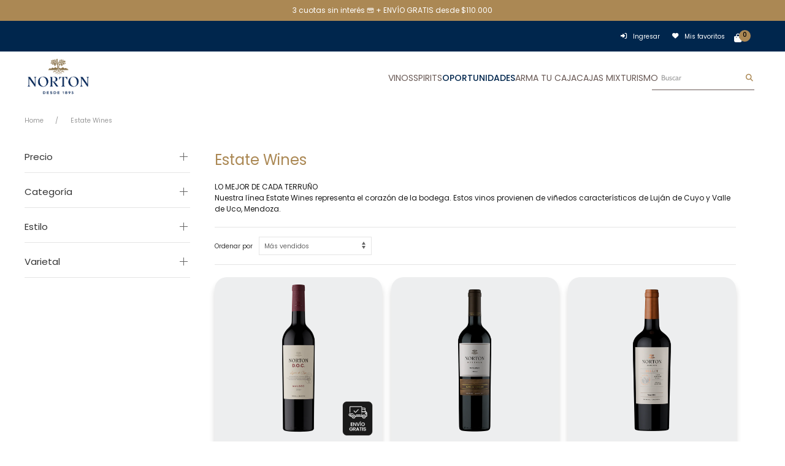

--- FILE ---
content_type: text/html; charset=utf-8
request_url: https://shop.norton.com.ar/collections/estate-wines
body_size: 33688
content:
<!doctype html>
<html class="no-js" lang="es">
<head>
    <head><meta charset="utf-8">
    <meta http-equiv="X-UA-Compatible" content="IE=edge,chrome=1">
    <meta name="description" content="Conocé Estate Wines, vinos elegantes que reflejan el carácter del viñedo y el estilo distintivo de Bodega Norton.">
    <meta name="viewport" content="width=device-width,initial-scale=1,shrink-to-fit=no"><link rel="canonical" href="https://shop.norton.com.ar/collections/estate-wines"><link rel="shortcut icon" href="//shop.norton.com.ar/cdn/shop/files/favicon_32x32.jpg?v=1683249275" type="image/png"><title>Vinos Estate Wines | Expresión del Terroir de Norton
&ndash; Bodega Norton</title><meta name="description" content="Conocé Estate Wines, vinos elegantes que reflejan el carácter del viñedo y el estilo distintivo de Bodega Norton."><link rel="preconnect" href="https://cdn.shopify.com">
    <link rel="preconnect" href="https://fonts.shopifycdn.com">
    <link rel="preconnect" href="https://ka-f.fontawesome.com">
    <link rel="preconnect" href="https://kit.fontawesome.com">

    <style>
@charset "UTF-8";html{font-family:-apple-system,BlinkMacSystemFont,Segoe UI,Roboto,Helvetica Neue,Arial,Noto Sans,sans-serif,Apple Color Emoji,Segoe UI Emoji,Segoe UI Symbol,Noto Color Emoji;font-size:16px;font-weight:400;line-height:1.5;-webkit-text-size-adjust:100%;background:#fff;color:#666}body{margin:0}.uk-link,a{color:#1e87f0;text-decoration:none}img{vertical-align:middle}img{max-width:100%;height:auto;box-sizing:border-box}p,ul{margin:0 0 20px}*+p,*+ul{margin-top:20px}h1,h3,h4{margin:0 0 20px;font-family:-apple-system,BlinkMacSystemFont,Segoe UI,Roboto,Helvetica Neue,Arial,Noto Sans,sans-serif,Apple Color Emoji,Segoe UI Emoji,Segoe UI Symbol,Noto Color Emoji;font-weight:400;color:#333;text-transform:none}*+h4{margin-top:40px}h1{font-size:2.23125rem;line-height:1.2}h3{font-size:1.5rem;line-height:1.4}h4{font-size:1.25rem;line-height:1.4}@media (min-width:960px){h1{font-size:2.625rem}}ul{padding-left:30px}:focus-visible{outline:2px dotted #333}main{display:block}:root{--uk-breakpoint-s: 640px;--uk-breakpoint-m: 960px;--uk-breakpoint-l: 1200px;--uk-breakpoint-xl: 1600px
}.uk-list-hyphen>*{padding-left:30px}.uk-textarea{box-sizing:border-box;margin:0;border-radius:0;font:inherit}.uk-textarea{overflow:auto}.uk-textarea::-moz-placeholder{opacity:1}.uk-textarea{-webkit-appearance:none}.uk-textarea{max-width:100%;width:100%;padding:0 10px;background:#fff;color:#666;border:1px solid #e5e5e5}.uk-textarea{padding-top:6px;padding-bottom:6px;vertical-align:top}.uk-textarea::-moz-placeholder{color:#999}.uk-textarea:-ms-input-placeholder{color:#999}.uk-textarea::-ms-input-placeholder{color:#999}.uk-button{margin:0;border:none;overflow:visible;font:inherit;color:inherit;text-transform:none;-webkit-appearance:none;border-radius:0;display:inline-block;box-sizing:border-box;padding:0 30px;vertical-align:middle;font-size:.875rem;line-height:38px;text-align:center;text-decoration:none;text-transform:uppercase}.uk-button::-moz-focus-inner{border:0;padding:0}.uk-button-default{background-color:transparent;color:#333;border:1px solid #e5e5e5}.uk-button-primary{background-color:#1e87f0;color:#fff;border:1px solid transparent}.uk-container{display:flow-root;box-sizing:content-box;max-width:1200px;margin-left:auto;margin-right:auto;padding-left:15px;padding-right:15px}@media (min-width:640px){.uk-container{padding-left:30px;padding-right:30px}}@media (min-width:960px){.uk-container{padding-left:40px;padding-right:40px}}.uk-container>:last-child{margin-bottom:0}.uk-container-expand{max-width:none}.uk-card{position:relative;box-sizing:border-box}.uk-card-body{display:flow-root;padding:30px}.uk-card-footer,.uk-card-header{display:flow-root;padding:15px 30px}@media (min-width:1200px){.uk-card-body{padding:40px}.uk-card-footer,.uk-card-header{padding:20px 40px}}.uk-card-body>:last-child,.uk-card-footer>:last-child,.uk-card-header>:last-child{margin-bottom:0}.uk-card-title{font-size:1.5rem;line-height:1.4}.uk-card-default{background-color:#fff;color:#666;box-shadow:0 5px 15px rgba(0,0,0,.08)}.uk-card-default .uk-card-title{color:#333}.uk-card-default .uk-card-header{border-bottom:1px solid #e5e5e5}.uk-card-default .uk-card-footer{border-top:1px solid #e5e5e5}.uk-card-small .uk-card-body{padding:20px}.uk-card-small .uk-card-footer,.uk-card-small .uk-card-header{padding:13px 20px}.uk-close{color:#999}.uk-search{display:inline-block;position:relative;max-width:100%;margin:0}.uk-search-input::-webkit-search-cancel-button,.uk-search-input::-webkit-search-decoration{-webkit-appearance:none}.uk-search-input::-moz-placeholder{opacity:1}.uk-search-input{box-sizing:border-box;margin:0;border-radius:0;font:inherit;overflow:visible;-webkit-appearance:none;vertical-align:middle;width:100%;border:none;color:#666}.uk-search-input::-moz-placeholder{color:#999}.uk-search-input:-ms-input-placeholder{color:#999}.uk-search-input::-ms-input-placeholder{color:#999}.uk-search-navbar{width:400px}.uk-search-navbar .uk-search-input{height:40px;background:0 0;font-size:1.5rem}.uk-accordion-title{display:block;font-size:1.25rem;line-height:1.4;color:#333;overflow:hidden}.uk-accordion-title:before{content:"";width:1.4em;height:1.4em;margin-left:10px;float:right;background-image:url("data:image/svg+xml;charset=utf-8,%3Csvg width='13' height='13' xmlns='http://www.w3.org/2000/svg'%3E%3Cpath fill='%23666' d='M0 6h13v1H0z'/%3E%3Cpath fill='%23666' d='M6 0h1v13H6z'/%3E%3C/svg%3E");background-repeat:no-repeat;background-position:50% 50%}.uk-accordion-content{display:flow-root;margin-top:20px}.uk-accordion-content>:last-child{margin-bottom:0}.uk-drop{display:none;position:absolute;z-index:1020;--uk-position-offset: 20px;--uk-position-viewport-offset: 15px;box-sizing:border-box;width:300px}.uk-offcanvas-bar{position:absolute;top:0;bottom:0;left:-270px;box-sizing:border-box;width:270px;padding:20px;background:#222;overflow-y:auto}@media (min-width:640px){.uk-offcanvas-bar{left:-350px;width:350px;padding:30px}}.uk-offcanvas-close{position:absolute;z-index:1000;top:5px;right:5px;padding:5px}@media (min-width:640px){.uk-offcanvas-close{top:10px;right:10px}}.uk-offcanvas-close:first-child+*{margin-top:0}:root{--uk-leader-fill-content: .
}.uk-grid-small{margin-left:-15px}.uk-grid-small>*{padding-left:15px}.uk-grid-collapse{margin-left:0}.uk-grid-collapse>*{padding-left:0}.uk-nav,.uk-nav ul{margin:0;padding:0;list-style:none}.uk-nav li>a{display:flex;align-items:center;-moz-column-gap:.25em;column-gap:.25em;text-decoration:none}.uk-nav>li>a{padding:5px 0}ul.uk-nav-sub{padding:5px 0 5px 15px}.uk-nav-sub ul{padding-left:15px}.uk-nav-sub a{padding:2px 0}.uk-nav-default{font-size:.875rem;line-height:1.5}.uk-nav-default>li>a{color:#999}.uk-nav-default .uk-nav-sub{font-size:.875rem;line-height:1.5}.uk-nav-default .uk-nav-sub a{color:#999}.uk-navbar{display:flex;position:relative}.uk-navbar-container:not(.uk-navbar-transparent){background:#f8f8f8}.uk-navbar-left,.uk-navbar-right{display:flex;gap:15px;align-items:center}.uk-navbar-right{margin-left:auto}.uk-navbar-nav{display:flex;gap:15px;margin:0;padding:0;list-style:none}.uk-navbar-left,.uk-navbar-right{flex-wrap:wrap}.uk-navbar-item,.uk-navbar-nav>li>a{display:flex;justify-content:center;align-items:center;-moz-column-gap:.25em;column-gap:.25em;box-sizing:border-box;min-height:80px;font-size:.875rem;font-family:-apple-system,BlinkMacSystemFont,Segoe UI,Roboto,Helvetica Neue,Arial,Noto Sans,sans-serif,Apple Color Emoji,Segoe UI Emoji,Segoe UI Symbol,Noto Color Emoji;text-decoration:none}.uk-navbar-nav>li>a{padding:0;color:#999;text-transform:uppercase}.uk-navbar-item{padding:0;color:#666}.uk-navbar-item>:last-child{margin-bottom:0}.uk-navbar-dropdown{display:none;position:absolute;z-index:1020;--uk-position-offset: 15px;--uk-position-shift-offset: 0;--uk-position-viewport-offset: 15px;box-sizing:border-box;width:200px;padding:25px;background:#fff;color:#666;box-shadow:0 5px 12px rgba(0,0,0,.15)}.uk-navbar-dropdown>:last-child{margin-bottom:0}@media (min-width:960px){.uk-navbar-left,.uk-navbar-right{gap:30px}}@media (min-width:960px){.uk-navbar-nav{gap:30px}}.uk-subnav{display:flex;flex-wrap:wrap;align-items:center;margin-left:-20px;padding:0;list-style:none}.uk-subnav>*{flex:none;padding-left:20px;position:relative}.uk-subnav>*>:first-child{display:flex;align-items:center;-moz-column-gap:.25em;column-gap:.25em;color:#999;font-size:.875rem;text-transform:uppercase}.uk-dropdown-nav{font-size:.875rem}.uk-dropdown-nav>li>a{color:#999}[class*=uk-width]{box-sizing:border-box;width:100%;max-width:100%}.uk-width-1-2{width:50%}.uk-width-1-3{width:33.32223%}.uk-width-2-3{width:66.64445%}.uk-width-1-5{width:20%}.uk-width-expand{flex:1;min-width:1px}@media (min-width:960px){.uk-width-1-1\@m{width:100%}.uk-width-1-2\@m{width:50%}}[class*=uk-height]{box-sizing:border-box}.uk-height-1-1{height:100%}.uk-height-max-large{max-height:450px}.uk-text-left{text-align:left!important}.uk-text-center{text-align:center!important}.uk-overflow-hidden{overflow:hidden}.uk-overflow-auto{overflow:auto}.uk-overflow-auto>:last-child{margin-bottom:0}[class*=uk-inline]{display:inline-block;position:relative;max-width:100%;vertical-align:middle;-webkit-backface-visibility:hidden}.uk-logo{font-size:1.5rem;font-family:-apple-system,BlinkMacSystemFont,Segoe UI,Roboto,Helvetica Neue,Arial,Noto Sans,sans-serif,Apple Color Emoji,Segoe UI Emoji,Segoe UI Symbol,Noto Color Emoji;color:#333;text-decoration:none}:where(.uk-logo){display:inline-block;vertical-align:middle}.uk-logo :where(img,svg,video){display:block}.uk-flex{display:flex}.uk-flex-right{justify-content:flex-end}.uk-flex-between{justify-content:space-between}.uk-flex-middle{align-items:center}.uk-margin{margin-bottom:20px}*+.uk-margin,.uk-margin-top{margin-top:20px!important}.uk-margin-small-left{margin-left:10px!important}.uk-margin-small-right{margin-right:10px!important}.uk-margin-medium-bottom{margin-bottom:40px!important}.uk-margin-medium-left{margin-left:40px!important}.uk-margin-medium-right{margin-right:40px!important}.uk-margin-remove{margin:0!important}.uk-margin-remove-top{margin-top:0!important}.uk-padding-small{padding:15px}.uk-padding-remove{padding:0!important}.uk-padding-remove-horizontal{padding-left:0!important;padding-right:0!important}:root{--uk-position-margin-offset: 0px
}[class*=uk-position-bottom],[class*=uk-position-center],[class*=uk-position-top]{position:absolute!important;max-width:calc(100% - var(--uk-position-margin-offset)*2);box-sizing:border-box}.uk-position-top-right{top:0;right:0}.uk-position-bottom-right{bottom:0;right:0}[class*=uk-position-center-right]{top:calc(50% - var(--uk-position-margin-offset));--uk-position-translate-y: -50%;transform:translateY(var(--uk-position-translate-y))}.uk-position-center-right{right:0}.uk-position-relative{position:relative!important}.uk-position-absolute{position:absolute!important}.uk-position-fixed{position:fixed!important}.uk-hidden{display:none!important}@media (min-width:960px){.uk-hidden\@m{display:none!important}}@media (max-width:959px){.uk-visible\@m{display:none!important}}.uk-offcanvas-bar{color:hsla(0,0%,100%,.7)}.uk-offcanvas-bar a{color:#fff}.uk-offcanvas-bar .uk-nav-default>li>a{color:hsla(0,0%,100%,.5)}.uk-offcanvas-bar .uk-nav-default .uk-nav-sub a{color:hsla(0,0%,100%,.5)}.uk-offcanvas-bar .uk-accordion-title:before{background-image:url("data:image/svg+xml;charset=utf-8,%3Csvg width='13' height='13' xmlns='http://www.w3.org/2000/svg'%3E%3Cpath fill='rgba(255, 255, 255, 0.7)' d='M0 6h13v1H0z'/%3E%3Cpath fill='rgba(255, 255, 255, 0.7)' d='M6 0h1v13H6z'/%3E%3C/svg%3E")}:focus{outline:0}html{font-family:var(--font-stack-body);font-style:var(--font-style-body);font-weight:var(--font-weight-body);font-size:var(--font-size-body);color:var(--text-color)}h1,h3,h4{font-family:var(--font-stack-heading);font-style:var(--font-style-heading);font-weight:var(--font-weight-heading)}.uk-link,a{color:var(--accent-color)}.uk-navbar-item,.uk-navbar-nav>li>a{font-family:var(--font-stack-body);font-style:var(--font-style-body);font-weight:var(--font-weight-body);font-size:var(--font-size-body)}header.site-header{background:var(--header-bg-color);color:var(--header-text-color)}header.site-header .minicart-dropdown{z-index:1010}@media (max-width:640px){header.site-header .minicart-dropdown{left:0!important;width:92vw}}header.site-header .uk-navbar-nav>li>a{font-family:var(--font-stack-nav);font-style:var(--font-style-nav);font-weight:var(--font-weight-nav);font-size:var(--font-size-nav);min-height:2.5rem;color:var(--menu-link-color)}header.site-header .uk-navbar-container{background:var(--header-bg-color)}header .uk-navbar-item .site-header__logo{margin:0;font-size:inherit}@media (min-width:960px){header .uk-navbar-item .site-header__logo{margin-top:20px;margin-bottom:20px}}@media (max-width:640px){header .uk-navbar-item .site-header__logo .uk-logo img{max-width:150px}}@media (max-width:960px){header .uk-navbar-item i{font-size:18px}}header .search-bar .uk-search-input{color:var(--header-text-color);font-size:var(--font-size-body)}header .search-bar .uk-search-input::-moz-placeholder{font-size:var(--font-size-body)}header .search-bar .uk-search-input:-ms-input-placeholder{font-size:var(--font-size-body)}header .search-bar .uk-search-input::-ms-input-placeholder{font-size:var(--font-size-body)}header .search-bar.search-bar--displayed{display:flex}header .search-bar.search-bar--displayed .search-form__input{background:0 0;border:1px solid var(--accent-color);border-radius:3px}header .search-bar.search-bar--displayed i{color:var(--accent-color);margin:auto auto auto -20px}header .search-bar .uk-search-input{background:#fff;padding:0 1.25rem}@media (max-width:640px){header .search-bar .uk-navbar-dropdown{left:0!important;width:92vw}header .search-bar .uk-navbar-dropdown input{padding-left:0}}footer.site-footer .site-footer__newsletter-container input{font-size:1.2rem;border:0;padding-left:1rem}.uk-button-primary{background-color:var(--btn-primary-bg);color:var(--btn-primary-color)}.uk-button-default{color:var(--accent-color)}.product-price__compare{color:var(--discounted-price-color)}.product-grid .product-price .product-price__compare{font-size:70%}.product-grid .product-price .product-price__container .variant-price__compare__mobile{margin-bottom:-5px;margin-top:0}.product-grid .product-label{z-index:50;max-width:33%;font-size:80%;line-height:1}@media (min-width:640px){.product-grid .product-label{font-size:inherit;line-height:inherit;max-width:100%}}@media (min-width:960px){.site-header__minicart{height:40px}}.site-header__minicart .minicart-button .minicart-button__text{position:relative;padding-left:15px}.site-header__minicart .uk-card-footer .uk-button{padding:0 15px}@media (min-width:640px){.site-header__minicart.top-bar-minicart .minicart-button .uk-button-primary{padding:0 15px}}.site-header__minicart.top-bar-minicart .minicart-button .uk-button-primary .minicart-button__text,.site-header__minicart.top-bar-minicart .minicart-button .uk-button-primary .minicart-icon{display:inline-flex;text-transform:lowercase}.announcements-bar{background-color:var(--announcements-bg-color);color:var(--announcements-text-color)}.top-bar{background-color:var(--top-bg-color)}.top-bar .uk-subnav>*>:first-child{color:var(--top-link-color);text-transform:none;font-size:1rem}.masonry-container{margin-left:-10px;width:calc(100% + 20px)}.masonry-container .masonry-item{padding:10px}#whatsapp_chat{z-index:100}#whatsapp_chat .toggle-whatsappchat img{width:auto!important;height:auto!important}.product__rating{margin:0 auto}.rating-star.fa-star-o{color:var(--rating-color-empty)}.mobile-sidebar .uk-accordion-title{font-size:inherit;line-height:inherit;display:block;position:relative}.mobile-sidebar .uk-accordion-title:before{display:none}.mobile-sidebar .uk-accordion-title:after{font-family:Font Awesome\ 6 Free;content:"\F078";font-weight:600;position:absolute;right:5%}.mobile-sidebar .uk-accordion-content{margin-top:15px}.mobile-sidebar .uk-list-hyphen>*{padding-left:15px}.mobile-sidebar .uk-nav-sub ul{padding-left:0}@import "https://fonts.googleapis.com/css2?family=Poppins:wght@400;500;600;700;800;900&display=swap";html,h1,h3,h4{font-family:Poppins,sans-serif;font-style:normal;font-weight:400}.uk-button{border-radius:7px;font-family:Poppins,sans-serif;font-weight:500;text-transform:initial}.announcements-bar .uk-container{padding:8px;font-size:.8rem}.top-bar{padding-top:0}.top-bar .site-header__minicart{padding-top:7px}.top-bar ul.uk-subnav>*>:first-child{font-size:.8667rem}.top-bar .checkout,.top-bar .register{display:none}header.site-header .site-header__logo{margin-top:10px;margin-bottom:10px}header.site-header .uk-navbar-nav>li>a{font-family:Poppins;font-style:normal;font-weight:400}header.site-header .uk-navbar-right{align-items:flex-end}@media (min-width:960px){header.site-header .uk-navbar-right{gap:0 30px}}header.site-header .custom-menu .oportunidades a{color:#00264d;font-weight:500}header.site-header .custom-menu .ver-todos{display:none}header .uk-search input.search-bar__input{border-top:0!important;border-right:0!important;border-left:0!important;border-bottom:1px solid #695a56!important;border-radius:0!important}.banners-board,.hero-section{margin-bottom:0!important;margin-top:0!important;overflow:hidden}.banners-board>.uk-margin{margin-bottom:0!important}@media (min-width:960px){#shopify-section-049698b3-0365-4075-a3df-28c5d2337290{display:none}}#shopify-section-232c4685-e019-47f5-a8fe-b69294d344ee{margin-top:2px!important}.product-grid__item .product-card .product__rating{display:none}.mobile-sidebar .lote-negro,.mobile-sidebar .altura,.mobile-sidebar .monkey-shoulder,.mobile-sidebar .hendricks,.mobile-sidebar .jim-beam,.mobile-sidebar .register{display:none}.mobile-sidebar .ver-todos{font-style:italic}@font-face{font-family:'Poppins';font-style:normal;font-weight:400;font-display:swap;src:url(https://fonts.gstatic.com/s/poppins/v20/pxiEyp8kv8JHgFVrJJbecmNE.woff2) format('woff2');unicode-range:U+0900-097F,U+1CD0-1CF9,U+200C-200D,U+20A8,U+20B9,U+25CC,U+A830-A839,U+A8E0-A8FF}@font-face{font-family:'Poppins';font-style:normal;font-weight:400;font-display:swap;src:url(https://fonts.gstatic.com/s/poppins/v20/pxiEyp8kv8JHgFVrJJnecmNE.woff2) format('woff2');unicode-range:U+0100-02AF,U+0304,U+0308,U+0329,U+1E00-1E9F,U+1EF2-1EFF,U+2020,U+20A0-20AB,U+20AD-20CF,U+2113,U+2C60-2C7F,U+A720-A7FF}@font-face{font-family:'Poppins';font-style:normal;font-weight:400;font-display:swap;src:url(https://fonts.gstatic.com/s/poppins/v20/pxiEyp8kv8JHgFVrJJfecg.woff2) format('woff2');unicode-range:U+0000-00FF,U+0131,U+0152-0153,U+02BB-02BC,U+02C6,U+02DA,U+02DC,U+0304,U+0308,U+0329,U+2000-206F,U+2074,U+20AC,U+2122,U+2191,U+2193,U+2212,U+2215,U+FEFF,U+FFFD}@font-face{font-family:'Poppins';font-style:normal;font-weight:500;font-display:swap;src:url(https://fonts.gstatic.com/s/poppins/v20/pxiByp8kv8JHgFVrLGT9Z11lFc-K.woff2) format('woff2');unicode-range:U+0900-097F,U+1CD0-1CF9,U+200C-200D,U+20A8,U+20B9,U+25CC,U+A830-A839,U+A8E0-A8FF}@font-face{font-family:'Poppins';font-style:normal;font-weight:500;font-display:swap;src:url(https://fonts.gstatic.com/s/poppins/v20/pxiByp8kv8JHgFVrLGT9Z1JlFc-K.woff2) format('woff2');unicode-range:U+0100-02AF,U+0304,U+0308,U+0329,U+1E00-1E9F,U+1EF2-1EFF,U+2020,U+20A0-20AB,U+20AD-20CF,U+2113,U+2C60-2C7F,U+A720-A7FF}@font-face{font-family:'Poppins';font-style:normal;font-weight:500;font-display:swap;src:url(https://fonts.gstatic.com/s/poppins/v20/pxiByp8kv8JHgFVrLGT9Z1xlFQ.woff2) format('woff2');unicode-range:U+0000-00FF,U+0131,U+0152-0153,U+02BB-02BC,U+02C6,U+02DA,U+02DC,U+0304,U+0308,U+0329,U+2000-206F,U+2074,U+20AC,U+2122,U+2191,U+2193,U+2212,U+2215,U+FEFF,U+FFFD}@font-face{font-family:'Poppins';font-style:normal;font-weight:600;font-display:swap;src:url(https://fonts.gstatic.com/s/poppins/v20/pxiByp8kv8JHgFVrLEj6Z11lFc-K.woff2) format('woff2');unicode-range:U+0900-097F,U+1CD0-1CF9,U+200C-200D,U+20A8,U+20B9,U+25CC,U+A830-A839,U+A8E0-A8FF}@font-face{font-family:'Poppins';font-style:normal;font-weight:600;font-display:swap;src:url(https://fonts.gstatic.com/s/poppins/v20/pxiByp8kv8JHgFVrLEj6Z1JlFc-K.woff2) format('woff2');unicode-range:U+0100-02AF,U+0304,U+0308,U+0329,U+1E00-1E9F,U+1EF2-1EFF,U+2020,U+20A0-20AB,U+20AD-20CF,U+2113,U+2C60-2C7F,U+A720-A7FF}@font-face{font-family:'Poppins';font-style:normal;font-weight:600;font-display:swap;src:url(https://fonts.gstatic.com/s/poppins/v20/pxiByp8kv8JHgFVrLEj6Z1xlFQ.woff2) format('woff2');unicode-range:U+0000-00FF,U+0131,U+0152-0153,U+02BB-02BC,U+02C6,U+02DA,U+02DC,U+0304,U+0308,U+0329,U+2000-206F,U+2074,U+20AC,U+2122,U+2191,U+2193,U+2212,U+2215,U+FEFF,U+FFFD}@font-face{font-family:'Poppins';font-style:normal;font-weight:700;font-display:swap;src:url(https://fonts.gstatic.com/s/poppins/v20/pxiByp8kv8JHgFVrLCz7Z11lFc-K.woff2) format('woff2');unicode-range:U+0900-097F,U+1CD0-1CF9,U+200C-200D,U+20A8,U+20B9,U+25CC,U+A830-A839,U+A8E0-A8FF}@font-face{font-family:'Poppins';font-style:normal;font-weight:700;font-display:swap;src:url(https://fonts.gstatic.com/s/poppins/v20/pxiByp8kv8JHgFVrLCz7Z1JlFc-K.woff2) format('woff2');unicode-range:U+0100-02AF,U+0304,U+0308,U+0329,U+1E00-1E9F,U+1EF2-1EFF,U+2020,U+20A0-20AB,U+20AD-20CF,U+2113,U+2C60-2C7F,U+A720-A7FF}@font-face{font-family:'Poppins';font-style:normal;font-weight:700;font-display:swap;src:url(https://fonts.gstatic.com/s/poppins/v20/pxiByp8kv8JHgFVrLCz7Z1xlFQ.woff2) format('woff2');unicode-range:U+0000-00FF,U+0131,U+0152-0153,U+02BB-02BC,U+02C6,U+02DA,U+02DC,U+0304,U+0308,U+0329,U+2000-206F,U+2074,U+20AC,U+2122,U+2191,U+2193,U+2212,U+2215,U+FEFF,U+FFFD}@font-face{font-family:'Poppins';font-style:normal;font-weight:800;font-display:swap;src:url(https://fonts.gstatic.com/s/poppins/v20/pxiByp8kv8JHgFVrLDD4Z11lFc-K.woff2) format('woff2');unicode-range:U+0900-097F,U+1CD0-1CF9,U+200C-200D,U+20A8,U+20B9,U+25CC,U+A830-A839,U+A8E0-A8FF}@font-face{font-family:'Poppins';font-style:normal;font-weight:800;font-display:swap;src:url(https://fonts.gstatic.com/s/poppins/v20/pxiByp8kv8JHgFVrLDD4Z1JlFc-K.woff2) format('woff2');unicode-range:U+0100-02AF,U+0304,U+0308,U+0329,U+1E00-1E9F,U+1EF2-1EFF,U+2020,U+20A0-20AB,U+20AD-20CF,U+2113,U+2C60-2C7F,U+A720-A7FF}@font-face{font-family:'Poppins';font-style:normal;font-weight:800;font-display:swap;src:url(https://fonts.gstatic.com/s/poppins/v20/pxiByp8kv8JHgFVrLDD4Z1xlFQ.woff2) format('woff2');unicode-range:U+0000-00FF,U+0131,U+0152-0153,U+02BB-02BC,U+02C6,U+02DA,U+02DC,U+0304,U+0308,U+0329,U+2000-206F,U+2074,U+20AC,U+2122,U+2191,U+2193,U+2212,U+2215,U+FEFF,U+FFFD}@font-face{font-family:'Poppins';font-style:normal;font-weight:900;font-display:swap;src:url(https://fonts.gstatic.com/s/poppins/v20/pxiByp8kv8JHgFVrLBT5Z11lFc-K.woff2) format('woff2');unicode-range:U+0900-097F,U+1CD0-1CF9,U+200C-200D,U+20A8,U+20B9,U+25CC,U+A830-A839,U+A8E0-A8FF}@font-face{font-family:'Poppins';font-style:normal;font-weight:900;font-display:swap;src:url(https://fonts.gstatic.com/s/poppins/v20/pxiByp8kv8JHgFVrLBT5Z1JlFc-K.woff2) format('woff2');unicode-range:U+0100-02AF,U+0304,U+0308,U+0329,U+1E00-1E9F,U+1EF2-1EFF,U+2020,U+20A0-20AB,U+20AD-20CF,U+2113,U+2C60-2C7F,U+A720-A7FF}@font-face{font-family:'Poppins';font-style:normal;font-weight:900;font-display:swap;src:url(https://fonts.gstatic.com/s/poppins/v20/pxiByp8kv8JHgFVrLBT5Z1xlFQ.woff2) format('woff2');unicode-range:U+0000-00FF,U+0131,U+0152-0153,U+02BB-02BC,U+02C6,U+02DA,U+02DC,U+0304,U+0308,U+0329,U+2000-206F,U+2074,U+20AC,U+2122,U+2191,U+2193,U+2212,U+2215,U+FEFF,U+FFFD}.ui-breadcrumbs{grid-area:breadcrumbs;margin-right:0.75rem}.ui-title-bar__heading-group{grid-area:heading;display:-webkit-box;display:-webkit-flex;display:-ms-flexbox;display:flex;-webkit-box-flex:1;-webkit-flex:1 1 auto;-ms-flex:1 1 auto;flex:1 1 auto;-webkit-flex-wrap:wrap;-ms-flex-wrap:wrap;flex-wrap:wrap;-webkit-box-align:center;-webkit-align-items:center;-ms-flex-align:center;align-items:center;align-self:center}@media screen and (min-width:768px){.ui-title-bar__pagination{display:block;grid-area:pagination}}.action-bar{grid-area:action-bar;display:-webkit-box;display:-webkit-flex;display:-ms-flexbox;display:flex;-webkit-box-pack:end;-webkit-justify-content:flex-end;-ms-flex-pack:end;justify-content:flex-end;margin:0;width:100%}.ui-title-bar__metadata{color:var(--p-text-subdued);grid-area:meta-data}.ui-title-bar__actions.ui-title-bar__actions--secondary{grid-area:action-bar;display:-webkit-box;display:-webkit-flex;display:-ms-flexbox;display:flex;-webkit-box-pack:end;-webkit-justify-content:flex-end;-ms-flex-pack:end;justify-content:flex-end;margin-right:0.25rem}.ui-title-bar__actions{display:none;grid-area:actions;-webkit-box-pack:end;-webkit-justify-content:flex-end;-ms-flex-pack:end;justify-content:flex-end}noscript{position:fixed;width:100%;height:100%;background:#212529;z-index:2000}a img{border:none}button::-moz-focus-inner{padding:0;border:0}.ui-gift-cards-list-details__code-container{grid-area:code;padding:0 0 0.25rem}.ui-gift-cards-list-details__badge-container{grid-area:badge}.ui-gift-cards-list-details__note-container{grid-area:note;text-align:center}.ui-gift-cards-list-details__customer-name-container{grid-area:customer-name;padding:0.25rem 0}.ui-gift-cards-list-details__created-at-container{grid-area:created-at;padding:0.25rem 0}.ui-gift-cards-list-details__balance-container{grid-area:balance;padding:0.25rem 0 0}
</style>
    <!-- /snippets/social-meta-tags.liquid -->




<meta property="og:site_name" content="Bodega Norton">
<meta property="og:url" content="https://shop.norton.com.ar/collections/estate-wines">
<meta property="og:title" content="Vinos Estate Wines | Expresión del Terroir de Norton">
<meta property="og:type" content="product.group">
<meta property="og:description" content="Conocé Estate Wines, vinos elegantes que reflejan el carácter del viñedo y el estilo distintivo de Bodega Norton.">

<meta property="og:image" content="https://shop.norton.com.ar/cdn/shop/files/Logo_Norton_1200x1200_1a32c5db-b7c9-466b-8426-dda4fcf54404_1200x1200.png?v=1695844839">
<meta property="og:image:secure_url" content="https://shop.norton.com.ar/cdn/shop/files/Logo_Norton_1200x1200_1a32c5db-b7c9-466b-8426-dda4fcf54404_1200x1200.png?v=1695844839">


  <meta name="twitter:site" content="@BodegaNorton">

<meta name="twitter:card" content="summary_large_image">
<meta name="twitter:title" content="Vinos Estate Wines | Expresión del Terroir de Norton">
<meta name="twitter:description" content="Conocé Estate Wines, vinos elegantes que reflejan el carácter del viñedo y el estilo distintivo de Bodega Norton.">

    


<style>
    :root {
        /*================ Base ================*/
        --text-color: #1a1a1a;
        --accent-color: #ab8854;
        --accent-color-lighten-10: #bca076;
        --accent-color-lighten-30: #ddcfbb;
        --accent-color-lighten-50: #ffffff;
        --color-body-background:#ffffff;
        --color-body-link:#5d68bf;
        --btn-primary-bg: #00264d;
        --btn-primary-color: #ffffff;
        --btn-secondary-bg: #ab8854;
        --btn-secondary-color: #ffffff;
        --final-price-color: #1a1a1a;
        --discounted-price-color: #1a1a1a;
        --rating-color:#3a3a3d;
        --rating-color-empty:#3a3a3d;

        /*================ Typography ================*/
        --font-stack-body: Cabin,sans-serif;
        --font-style-body: normal;
        --font-weight-body: 400;
        --font-size-body: 12px;
        --font-stack-heading: "Andada Pro",serif;
        --font-style-heading: normal;
        --font-weight-heading: 500;
        --font-stack-nav: Cabin,sans-serif;
        --font-style-nav: normal;
        --font-weight-nav: 500;
        --font-size-nav: 14px;

        /*================ Notifications ================*/ --notification-text-color: #fff;
    

        /*================ Minicart ================*/ --minicart-text-color: #000;
    

        /*================ Sections ================*/
        --announcements-bg-color: #ab8854;
        --announcements-text-color: #ffffff;
        --top-bg-color: #00264d;
        --top-link-color: #ffffff;
        --header-bg-color: #ffffff;
        --header-text-color: #333333;
        --menu-bg-color: #ffffff;
        --menu-link-color: #695a56;
        --menu-active-color: #ab8854;
        --footer-bg-color: #00264d;
        --footer-text-color: #ffffff;
        --footer-text-color-darken-20: #cccccc;
        --footer-text-color-lighten-20: #ffffff;
        --footer-text-size: 13px;
        --footer-social-icons-color: #ffffff;
    }

    
    @font-face {
  font-family: "Andada Pro";
  font-weight: 500;
  font-style: normal;
  font-display: swap;
  src: url("//shop.norton.com.ar/cdn/fonts/andada_pro/andadapro_n5.ba0525b510606c02ae6c594b730a09bb5976e04f.woff2") format("woff2"),
       url("//shop.norton.com.ar/cdn/fonts/andada_pro/andadapro_n5.da9b2a0c8513f84fa719a512d2bf0165b8f1eef1.woff") format("woff");
}

    @font-face {
  font-family: Cabin;
  font-weight: 400;
  font-style: normal;
  font-display: swap;
  src: url("//shop.norton.com.ar/cdn/fonts/cabin/cabin_n4.cefc6494a78f87584a6f312fea532919154f66fe.woff2") format("woff2"),
       url("//shop.norton.com.ar/cdn/fonts/cabin/cabin_n4.8c16611b00f59d27f4b27ce4328dfe514ce77517.woff") format("woff");
}

    @font-face {
  font-family: Cabin;
  font-weight: 500;
  font-style: normal;
  font-display: swap;
  src: url("//shop.norton.com.ar/cdn/fonts/cabin/cabin_n5.0250ac238cfbbff14d3c16fcc89f227ca95d5c6f.woff2") format("woff2"),
       url("//shop.norton.com.ar/cdn/fonts/cabin/cabin_n5.46470cf25a90d766aece73a31a42bfd8ef7a470b.woff") format("woff");
}

    @font-face {
  font-family: Cabin;
  font-weight: 700;
  font-style: normal;
  font-display: swap;
  src: url("//shop.norton.com.ar/cdn/fonts/cabin/cabin_n7.255204a342bfdbc9ae2017bd4e6a90f8dbb2f561.woff2") format("woff2"),
       url("//shop.norton.com.ar/cdn/fonts/cabin/cabin_n7.e2afa22a0d0f4b64da3569c990897429d40ff5c0.woff") format("woff");
}

    @font-face {
  font-family: Cabin;
  font-weight: 700;
  font-style: normal;
  font-display: swap;
  src: url("//shop.norton.com.ar/cdn/fonts/cabin/cabin_n7.255204a342bfdbc9ae2017bd4e6a90f8dbb2f561.woff2") format("woff2"),
       url("//shop.norton.com.ar/cdn/fonts/cabin/cabin_n7.e2afa22a0d0f4b64da3569c990897429d40ff5c0.woff") format("woff");
}

    @font-face {
  font-family: Cabin;
  font-weight: 400;
  font-style: italic;
  font-display: swap;
  src: url("//shop.norton.com.ar/cdn/fonts/cabin/cabin_i4.d89c1b32b09ecbc46c12781fcf7b2085f17c0be9.woff2") format("woff2"),
       url("//shop.norton.com.ar/cdn/fonts/cabin/cabin_i4.0a521b11d0b69adfc41e22a263eec7c02aecfe99.woff") format("woff");
}

    @font-face {
  font-family: Cabin;
  font-weight: 700;
  font-style: italic;
  font-display: swap;
  src: url("//shop.norton.com.ar/cdn/fonts/cabin/cabin_i7.ef2404c08a493e7ccbc92d8c39adf683f40e1fb5.woff2") format("woff2"),
       url("//shop.norton.com.ar/cdn/fonts/cabin/cabin_i7.480421791818000fc8a5d4134822321b5d7964f8.woff") format("woff");
}

</style>

    
        <link rel="preload" href="//shop.norton.com.ar/cdn/shop/t/2/assets/app.min.css?v=105459653186371060681767723849" as="style"
              onload="this.onload=null;this.rel='stylesheet'">
    
    <link rel="preload" href="//shop.norton.com.ar/cdn/shop/t/2/assets/custom.css?v=1108465835770450431757607632" as="style"
          onload="this.onload=null;this.rel='stylesheet'">
    <noscript>
        <link rel="stylesheet" href="//shop.norton.com.ar/cdn/shop/t/2/assets/app.min.css?v=105459653186371060681767723849">
        <link rel="stylesheet" href="//shop.norton.com.ar/cdn/shop/t/2/assets/custom.css?v=1108465835770450431757607632">
    </noscript><!-- Google tag (gtag.js) -->
<script async="" src="https://www.googletagmanager.com/gtag/js?id=AW-11082920056"></script>
<script>
  window.dataLayer = window.dataLayer || [];
  function gtag(){dataLayer.push(arguments);}
  gtag('js', new Date());

  gtag('config', 'AW-11082920056');
</script>

<!-- Google Tag Manager -->
<script>(function(w,d,s,l,i){w[l]=w[l]||[];w[l].push({'gtm.start':
new Date().getTime(),event:'gtm.js'});var f=d.getElementsByTagName(s)[0],
j=d.createElement(s),dl=l!='dataLayer'?'&l='+l:'';j.async=true;j.src=
'https://www.googletagmanager.com/gtm.js?id='+i+dl;f.parentNode.insertBefore(j,f);
})(window,document,'script','dataLayer','GTM-KRC4SVH5');</script>
<!-- End Google Tag Manager -->


<script type="text/javascript">
    (function(c,l,a,r,i,t,y){
        c[a]=c[a]||function(){(c[a].q=c[a].q||[]).push(arguments)};
        t=l.createElement(r);t.async=1;t.src="https://www.clarity.ms/tag/"+i;
        y=l.getElementsByTagName(r)[0];y.parentNode.insertBefore(t,y);
    })(window, document, "clarity", "script", "j5b3dall1s");
</script>
<!-- BEGIN app block: shopify://apps/securify/blocks/browser-blocker/e3ed2576-9111-486f-86eb-a36b6bee4e94 -->

<script>
  // Pass shop domain to the React app via global variable
  window.SECURIFY_SHOP_DOMAIN = "shop.norton.com.ar";
  window.SECURIFY_CUSTOMER_ID = null;
</script>

<script src="https://cdn.shopify.com/extensions/019be5fc-29ed-7d24-a6c6-e11c0c8015c1/securify-72/assets/visitor-blocker-v2.iife.js" async fetchpriority="high"></script>
<!-- END app block --><!-- BEGIN app block: shopify://apps/blockify-fraud-filter/blocks/app_embed/2e3e0ba5-0e70-447a-9ec5-3bf76b5ef12e --> 
 
 
    <script>
        window.blockifyShopIdentifier = "bodega-norton.myshopify.com";
        window.ipBlockerMetafields = "{\"showOverlayByPass\":false,\"disableSpyExtensions\":false,\"blockUnknownBots\":false,\"activeApp\":true,\"blockByMetafield\":true,\"visitorAnalytic\":false,\"showWatermark\":true,\"token\":\"eyJhbGciOiJIUzI1NiIsInR5cCI6IkpXVCJ9.eyJzaG9wIjoiYm9kZWdhLW5vcnRvbi5teXNob3BpZnkuY29tIiwiaWF0IjoxNzY2NTAxNTkzfQ.FRz7gJmiK9-oijPUSSxfSERNJNA8wlSHLHFbs7pDbSM\"}";
        window.blockifyRules = "{\"whitelist\":[],\"blacklist\":[{\"id\":1784943,\"type\":\"2\",\"country\":\"CN\",\"linkRedirect\":\"https:\/\/www.google.cn\",\"criteria\":\"3\",\"priority\":\"1\"},{\"id\":1784942,\"type\":\"1\",\"country\":\"CN\",\"criteria\":\"3\",\"priority\":\"1\"}]}";
        window.ipblockerBlockTemplate = "{\"customCss\":\"#blockify---container{--bg-blockify: #fff;position:relative}#blockify---container::after{content:'';position:absolute;inset:0;background-repeat:no-repeat !important;background-size:cover !important;background:var(--bg-blockify);z-index:0}#blockify---container #blockify---container__inner{display:flex;flex-direction:column;align-items:center;position:relative;z-index:1}#blockify---container #blockify---container__inner #blockify-block-content{display:flex;flex-direction:column;align-items:center;text-align:center}#blockify---container #blockify---container__inner #blockify-block-content #blockify-block-superTitle{display:none !important}#blockify---container #blockify---container__inner #blockify-block-content #blockify-block-title{font-size:313%;font-weight:bold;margin-top:1em}@media only screen and (min-width: 768px) and (max-width: 1199px){#blockify---container #blockify---container__inner #blockify-block-content #blockify-block-title{font-size:188%}}@media only screen and (max-width: 767px){#blockify---container #blockify---container__inner #blockify-block-content #blockify-block-title{font-size:107%}}#blockify---container #blockify---container__inner #blockify-block-content #blockify-block-description{font-size:125%;margin:1.5em;line-height:1.5}@media only screen and (min-width: 768px) and (max-width: 1199px){#blockify---container #blockify---container__inner #blockify-block-content #blockify-block-description{font-size:88%}}@media only screen and (max-width: 767px){#blockify---container #blockify---container__inner #blockify-block-content #blockify-block-description{font-size:107%}}#blockify---container #blockify---container__inner #blockify-block-content #blockify-block-description #blockify-block-text-blink{display:none !important}#blockify---container #blockify---container__inner #blockify-logo-block-image{position:relative;width:400px;height:auto;max-height:300px}@media only screen and (max-width: 767px){#blockify---container #blockify---container__inner #blockify-logo-block-image{width:200px}}#blockify---container #blockify---container__inner #blockify-logo-block-image::before{content:'';display:block;padding-bottom:56.2%}#blockify---container #blockify---container__inner #blockify-logo-block-image img{position:absolute;top:0;left:0;width:100%;height:100%;object-fit:contain}\\n\",\"logoImage\":{\"active\":true,\"value\":\"https:\/\/storage.synctrack.io\/megamind-fraud\/assets\/default-thumbnail.png\",\"altText\":\"Red octagonal stop sign with a black hand symbol in the center, indicating a warning or prohibition\"},\"superTitle\":{\"active\":false,\"text\":\"403\",\"color\":\"#899df1\"},\"title\":{\"active\":true,\"text\":\"Access Denied\",\"color\":\"#000\"},\"description\":{\"active\":true,\"text\":\"The site owner may have set restrictions that prevent you from accessing the site. Please contact the site owner for access.\",\"color\":\"#000\"},\"background\":{\"active\":true,\"value\":\"#fff\",\"type\":\"1\",\"colorFrom\":null,\"colorTo\":null}}";

        
            window.blockifyCollectionId = 444778053944;
        
    </script>
<link href="https://cdn.shopify.com/extensions/019bea0a-6f63-7f1b-93b2-6770ff27b19c/blockify-shopify-289/assets/blockify-embed.min.js" as="script" type="text/javascript" rel="preload"><link href="https://cdn.shopify.com/extensions/019bea0a-6f63-7f1b-93b2-6770ff27b19c/blockify-shopify-289/assets/prevent-bypass-script.min.js" as="script" type="text/javascript" rel="preload">
<script type="text/javascript">
    window.blockifyBaseUrl = 'https://fraud.blockifyapp.com/s/api';
    window.blockifyPublicUrl = 'https://fraud.blockifyapp.com/s/api/public';
    window.bucketUrl = 'https://storage.synctrack.io/megamind-fraud';
    window.storefrontApiUrl  = 'https://fraud.blockifyapp.com/p/api';
</script>
<script type="text/javascript">
  window.blockifyChecking = true;
</script>
<script id="blockifyScriptByPass" type="text/javascript" src=https://cdn.shopify.com/extensions/019bea0a-6f63-7f1b-93b2-6770ff27b19c/blockify-shopify-289/assets/prevent-bypass-script.min.js async></script>
<script id="blockifyScriptTag" type="text/javascript" src=https://cdn.shopify.com/extensions/019bea0a-6f63-7f1b-93b2-6770ff27b19c/blockify-shopify-289/assets/blockify-embed.min.js async></script>


<!-- END app block --><script src="https://cdn.shopify.com/extensions/0199aa6a-1e4d-7438-a026-94d085235934/dablox-push-24/assets/app.js" type="text/javascript" defer="defer"></script>
<link href="https://cdn.shopify.com/extensions/0199aa6a-1e4d-7438-a026-94d085235934/dablox-push-24/assets/app.css" rel="stylesheet" type="text/css" media="all">
<script src="https://cdn.shopify.com/extensions/4e276193-403c-423f-833c-fefed71819cf/forms-2298/assets/shopify-forms-loader.js" type="text/javascript" defer="defer"></script>
<script src="https://cdn.shopify.com/extensions/0199f526-2b4b-7133-90d1-900cc9c3858b/glow-app-extensions-70/assets/main.js" type="text/javascript" defer="defer"></script>
<link href="https://monorail-edge.shopifysvc.com" rel="dns-prefetch">
<script>(function(){if ("sendBeacon" in navigator && "performance" in window) {try {var session_token_from_headers = performance.getEntriesByType('navigation')[0].serverTiming.find(x => x.name == '_s').description;} catch {var session_token_from_headers = undefined;}var session_cookie_matches = document.cookie.match(/_shopify_s=([^;]*)/);var session_token_from_cookie = session_cookie_matches && session_cookie_matches.length === 2 ? session_cookie_matches[1] : "";var session_token = session_token_from_headers || session_token_from_cookie || "";function handle_abandonment_event(e) {var entries = performance.getEntries().filter(function(entry) {return /monorail-edge.shopifysvc.com/.test(entry.name);});if (!window.abandonment_tracked && entries.length === 0) {window.abandonment_tracked = true;var currentMs = Date.now();var navigation_start = performance.timing.navigationStart;var payload = {shop_id: 75541086520,url: window.location.href,navigation_start,duration: currentMs - navigation_start,session_token,page_type: "collection"};window.navigator.sendBeacon("https://monorail-edge.shopifysvc.com/v1/produce", JSON.stringify({schema_id: "online_store_buyer_site_abandonment/1.1",payload: payload,metadata: {event_created_at_ms: currentMs,event_sent_at_ms: currentMs}}));}}window.addEventListener('pagehide', handle_abandonment_event);}}());</script>
<script id="web-pixels-manager-setup">(function e(e,d,r,n,o){if(void 0===o&&(o={}),!Boolean(null===(a=null===(i=window.Shopify)||void 0===i?void 0:i.analytics)||void 0===a?void 0:a.replayQueue)){var i,a;window.Shopify=window.Shopify||{};var t=window.Shopify;t.analytics=t.analytics||{};var s=t.analytics;s.replayQueue=[],s.publish=function(e,d,r){return s.replayQueue.push([e,d,r]),!0};try{self.performance.mark("wpm:start")}catch(e){}var l=function(){var e={modern:/Edge?\/(1{2}[4-9]|1[2-9]\d|[2-9]\d{2}|\d{4,})\.\d+(\.\d+|)|Firefox\/(1{2}[4-9]|1[2-9]\d|[2-9]\d{2}|\d{4,})\.\d+(\.\d+|)|Chrom(ium|e)\/(9{2}|\d{3,})\.\d+(\.\d+|)|(Maci|X1{2}).+ Version\/(15\.\d+|(1[6-9]|[2-9]\d|\d{3,})\.\d+)([,.]\d+|)( \(\w+\)|)( Mobile\/\w+|) Safari\/|Chrome.+OPR\/(9{2}|\d{3,})\.\d+\.\d+|(CPU[ +]OS|iPhone[ +]OS|CPU[ +]iPhone|CPU IPhone OS|CPU iPad OS)[ +]+(15[._]\d+|(1[6-9]|[2-9]\d|\d{3,})[._]\d+)([._]\d+|)|Android:?[ /-](13[3-9]|1[4-9]\d|[2-9]\d{2}|\d{4,})(\.\d+|)(\.\d+|)|Android.+Firefox\/(13[5-9]|1[4-9]\d|[2-9]\d{2}|\d{4,})\.\d+(\.\d+|)|Android.+Chrom(ium|e)\/(13[3-9]|1[4-9]\d|[2-9]\d{2}|\d{4,})\.\d+(\.\d+|)|SamsungBrowser\/([2-9]\d|\d{3,})\.\d+/,legacy:/Edge?\/(1[6-9]|[2-9]\d|\d{3,})\.\d+(\.\d+|)|Firefox\/(5[4-9]|[6-9]\d|\d{3,})\.\d+(\.\d+|)|Chrom(ium|e)\/(5[1-9]|[6-9]\d|\d{3,})\.\d+(\.\d+|)([\d.]+$|.*Safari\/(?![\d.]+ Edge\/[\d.]+$))|(Maci|X1{2}).+ Version\/(10\.\d+|(1[1-9]|[2-9]\d|\d{3,})\.\d+)([,.]\d+|)( \(\w+\)|)( Mobile\/\w+|) Safari\/|Chrome.+OPR\/(3[89]|[4-9]\d|\d{3,})\.\d+\.\d+|(CPU[ +]OS|iPhone[ +]OS|CPU[ +]iPhone|CPU IPhone OS|CPU iPad OS)[ +]+(10[._]\d+|(1[1-9]|[2-9]\d|\d{3,})[._]\d+)([._]\d+|)|Android:?[ /-](13[3-9]|1[4-9]\d|[2-9]\d{2}|\d{4,})(\.\d+|)(\.\d+|)|Mobile Safari.+OPR\/([89]\d|\d{3,})\.\d+\.\d+|Android.+Firefox\/(13[5-9]|1[4-9]\d|[2-9]\d{2}|\d{4,})\.\d+(\.\d+|)|Android.+Chrom(ium|e)\/(13[3-9]|1[4-9]\d|[2-9]\d{2}|\d{4,})\.\d+(\.\d+|)|Android.+(UC? ?Browser|UCWEB|U3)[ /]?(15\.([5-9]|\d{2,})|(1[6-9]|[2-9]\d|\d{3,})\.\d+)\.\d+|SamsungBrowser\/(5\.\d+|([6-9]|\d{2,})\.\d+)|Android.+MQ{2}Browser\/(14(\.(9|\d{2,})|)|(1[5-9]|[2-9]\d|\d{3,})(\.\d+|))(\.\d+|)|K[Aa][Ii]OS\/(3\.\d+|([4-9]|\d{2,})\.\d+)(\.\d+|)/},d=e.modern,r=e.legacy,n=navigator.userAgent;return n.match(d)?"modern":n.match(r)?"legacy":"unknown"}(),u="modern"===l?"modern":"legacy",c=(null!=n?n:{modern:"",legacy:""})[u],f=function(e){return[e.baseUrl,"/wpm","/b",e.hashVersion,"modern"===e.buildTarget?"m":"l",".js"].join("")}({baseUrl:d,hashVersion:r,buildTarget:u}),m=function(e){var d=e.version,r=e.bundleTarget,n=e.surface,o=e.pageUrl,i=e.monorailEndpoint;return{emit:function(e){var a=e.status,t=e.errorMsg,s=(new Date).getTime(),l=JSON.stringify({metadata:{event_sent_at_ms:s},events:[{schema_id:"web_pixels_manager_load/3.1",payload:{version:d,bundle_target:r,page_url:o,status:a,surface:n,error_msg:t},metadata:{event_created_at_ms:s}}]});if(!i)return console&&console.warn&&console.warn("[Web Pixels Manager] No Monorail endpoint provided, skipping logging."),!1;try{return self.navigator.sendBeacon.bind(self.navigator)(i,l)}catch(e){}var u=new XMLHttpRequest;try{return u.open("POST",i,!0),u.setRequestHeader("Content-Type","text/plain"),u.send(l),!0}catch(e){return console&&console.warn&&console.warn("[Web Pixels Manager] Got an unhandled error while logging to Monorail."),!1}}}}({version:r,bundleTarget:l,surface:e.surface,pageUrl:self.location.href,monorailEndpoint:e.monorailEndpoint});try{o.browserTarget=l,function(e){var d=e.src,r=e.async,n=void 0===r||r,o=e.onload,i=e.onerror,a=e.sri,t=e.scriptDataAttributes,s=void 0===t?{}:t,l=document.createElement("script"),u=document.querySelector("head"),c=document.querySelector("body");if(l.async=n,l.src=d,a&&(l.integrity=a,l.crossOrigin="anonymous"),s)for(var f in s)if(Object.prototype.hasOwnProperty.call(s,f))try{l.dataset[f]=s[f]}catch(e){}if(o&&l.addEventListener("load",o),i&&l.addEventListener("error",i),u)u.appendChild(l);else{if(!c)throw new Error("Did not find a head or body element to append the script");c.appendChild(l)}}({src:f,async:!0,onload:function(){if(!function(){var e,d;return Boolean(null===(d=null===(e=window.Shopify)||void 0===e?void 0:e.analytics)||void 0===d?void 0:d.initialized)}()){var d=window.webPixelsManager.init(e)||void 0;if(d){var r=window.Shopify.analytics;r.replayQueue.forEach((function(e){var r=e[0],n=e[1],o=e[2];d.publishCustomEvent(r,n,o)})),r.replayQueue=[],r.publish=d.publishCustomEvent,r.visitor=d.visitor,r.initialized=!0}}},onerror:function(){return m.emit({status:"failed",errorMsg:"".concat(f," has failed to load")})},sri:function(e){var d=/^sha384-[A-Za-z0-9+/=]+$/;return"string"==typeof e&&d.test(e)}(c)?c:"",scriptDataAttributes:o}),m.emit({status:"loading"})}catch(e){m.emit({status:"failed",errorMsg:(null==e?void 0:e.message)||"Unknown error"})}}})({shopId: 75541086520,storefrontBaseUrl: "https://shop.norton.com.ar",extensionsBaseUrl: "https://extensions.shopifycdn.com/cdn/shopifycloud/web-pixels-manager",monorailEndpoint: "https://monorail-edge.shopifysvc.com/unstable/produce_batch",surface: "storefront-renderer",enabledBetaFlags: ["2dca8a86"],webPixelsConfigList: [{"id":"1850966328","configuration":"{\"pixel_id\":\"1253644988890978\",\"pixel_type\":\"facebook_pixel\"}","eventPayloadVersion":"v1","runtimeContext":"OPEN","scriptVersion":"ca16bc87fe92b6042fbaa3acc2fbdaa6","type":"APP","apiClientId":2329312,"privacyPurposes":["ANALYTICS","MARKETING","SALE_OF_DATA"],"dataSharingAdjustments":{"protectedCustomerApprovalScopes":["read_customer_address","read_customer_email","read_customer_name","read_customer_personal_data","read_customer_phone"]}},{"id":"1841660216","configuration":"{\"config\":\"{\\\"google_tag_ids\\\":[\\\"G-NG8SLVVG32\\\",\\\"AW-11082920056\\\",\\\"GT-K5MS6WG6\\\",\\\"G-JBRRV6K9RP\\\"],\\\"target_country\\\":\\\"AR\\\",\\\"gtag_events\\\":[{\\\"type\\\":\\\"search\\\",\\\"action_label\\\":[\\\"G-NG8SLVVG32\\\",\\\"AW-11082920056\\\/1J7BCOTCxJcbEPjg36Qp\\\",\\\"G-JBRRV6K9RP\\\"]},{\\\"type\\\":\\\"begin_checkout\\\",\\\"action_label\\\":[\\\"G-NG8SLVVG32\\\",\\\"AW-11082920056\\\/qoFICNjCxJcbEPjg36Qp\\\",\\\"G-JBRRV6K9RP\\\"]},{\\\"type\\\":\\\"view_item\\\",\\\"action_label\\\":[\\\"G-NG8SLVVG32\\\",\\\"AW-11082920056\\\/W_JqCOHCxJcbEPjg36Qp\\\",\\\"MC-1KPK1MQ694\\\",\\\"G-JBRRV6K9RP\\\"]},{\\\"type\\\":\\\"purchase\\\",\\\"action_label\\\":[\\\"G-NG8SLVVG32\\\",\\\"AW-11082920056\\\/fxG7CNXCxJcbEPjg36Qp\\\",\\\"MC-1KPK1MQ694\\\",\\\"G-JBRRV6K9RP\\\"]},{\\\"type\\\":\\\"page_view\\\",\\\"action_label\\\":[\\\"G-NG8SLVVG32\\\",\\\"AW-11082920056\\\/Z4BvCN7CxJcbEPjg36Qp\\\",\\\"MC-1KPK1MQ694\\\",\\\"G-JBRRV6K9RP\\\"]},{\\\"type\\\":\\\"add_payment_info\\\",\\\"action_label\\\":[\\\"G-NG8SLVVG32\\\",\\\"AW-11082920056\\\/Yk41CNbh1ZcbEPjg36Qp\\\",\\\"G-JBRRV6K9RP\\\"]},{\\\"type\\\":\\\"add_to_cart\\\",\\\"action_label\\\":[\\\"G-NG8SLVVG32\\\",\\\"AW-11082920056\\\/y1MxCNvCxJcbEPjg36Qp\\\",\\\"G-JBRRV6K9RP\\\"]}],\\\"enable_monitoring_mode\\\":false}\"}","eventPayloadVersion":"v1","runtimeContext":"OPEN","scriptVersion":"b2a88bafab3e21179ed38636efcd8a93","type":"APP","apiClientId":1780363,"privacyPurposes":[],"dataSharingAdjustments":{"protectedCustomerApprovalScopes":["read_customer_address","read_customer_email","read_customer_name","read_customer_personal_data","read_customer_phone"]}},{"id":"shopify-app-pixel","configuration":"{}","eventPayloadVersion":"v1","runtimeContext":"STRICT","scriptVersion":"0450","apiClientId":"shopify-pixel","type":"APP","privacyPurposes":["ANALYTICS","MARKETING"]},{"id":"shopify-custom-pixel","eventPayloadVersion":"v1","runtimeContext":"LAX","scriptVersion":"0450","apiClientId":"shopify-pixel","type":"CUSTOM","privacyPurposes":["ANALYTICS","MARKETING"]}],isMerchantRequest: false,initData: {"shop":{"name":"Bodega Norton","paymentSettings":{"currencyCode":"ARS"},"myshopifyDomain":"bodega-norton.myshopify.com","countryCode":"AR","storefrontUrl":"https:\/\/shop.norton.com.ar"},"customer":null,"cart":null,"checkout":null,"productVariants":[],"purchasingCompany":null},},"https://shop.norton.com.ar/cdn","fcfee988w5aeb613cpc8e4bc33m6693e112",{"modern":"","legacy":""},{"shopId":"75541086520","storefrontBaseUrl":"https:\/\/shop.norton.com.ar","extensionBaseUrl":"https:\/\/extensions.shopifycdn.com\/cdn\/shopifycloud\/web-pixels-manager","surface":"storefront-renderer","enabledBetaFlags":"[\"2dca8a86\"]","isMerchantRequest":"false","hashVersion":"fcfee988w5aeb613cpc8e4bc33m6693e112","publish":"custom","events":"[[\"page_viewed\",{}],[\"collection_viewed\",{\"collection\":{\"id\":\"444778053944\",\"title\":\"Estate Wines\",\"productVariants\":[{\"price\":{\"amount\":14500.0,\"currencyCode\":\"ARS\"},\"product\":{\"title\":\"Norton D.O.C Malbec\",\"vendor\":\"Bodega Norton\",\"id\":\"8542375870776\",\"untranslatedTitle\":\"Norton D.O.C Malbec\",\"url\":\"\/products\/malbec-doc\",\"type\":\"Vinos\"},\"id\":\"46299243741496\",\"image\":{\"src\":\"\/\/shop.norton.com.ar\/cdn\/shop\/files\/Norton-DOC-20233_1000x1000_a335ff72-310d-4362-ae87-4ea53c5b12d9.png?v=1715976248\"},\"sku\":\"1221AJ1314000\",\"title\":\"Botella\",\"untranslatedTitle\":\"Botella\"},{\"price\":{\"amount\":12800.0,\"currencyCode\":\"ARS\"},\"product\":{\"title\":\"Norton Reserva Malbec\",\"vendor\":\"Bodega Norton\",\"id\":\"8545103151416\",\"untranslatedTitle\":\"Norton Reserva Malbec\",\"url\":\"\/products\/reserva-malbec\",\"type\":\"Vinos\"},\"id\":\"46311787233592\",\"image\":{\"src\":\"\/\/shop.norton.com.ar\/cdn\/shop\/files\/Norton_reserva_malbec_2022_1000x1000_80ef9356-9918-4f33-83fa-a5ceb06dbbc2.png?v=1696942536\"},\"sku\":\"1221BV1314000\",\"title\":\"Botella\",\"untranslatedTitle\":\"Botella\"},{\"price\":{\"amount\":8900.0,\"currencyCode\":\"ARS\"},\"product\":{\"title\":\"Norton Select Malbec\",\"vendor\":\"Bodega Norton\",\"id\":\"8542412243256\",\"untranslatedTitle\":\"Norton Select Malbec\",\"url\":\"\/products\/select-malbec\",\"type\":\"Vinos\"},\"id\":\"46299548483896\",\"image\":{\"src\":\"\/\/shop.norton.com.ar\/cdn\/shop\/files\/Select-Malbec_1000x1000_fbc0f81f-1c84-43a5-bfbf-6321e531703a.png?v=1692878134\"},\"sku\":\"1231CA1314000\",\"title\":\"Botella\",\"untranslatedTitle\":\"Botella\"},{\"price\":{\"amount\":7700.0,\"currencyCode\":\"ARS\"},\"product\":{\"title\":\"Norton Libre Malbec\",\"vendor\":\"Bodega Norton\",\"id\":\"8780559450424\",\"untranslatedTitle\":\"Norton Libre Malbec\",\"url\":\"\/products\/libre-malbec\",\"type\":\"Vinos\"},\"id\":\"47194964918584\",\"image\":{\"src\":\"\/\/shop.norton.com.ar\/cdn\/shop\/files\/Libre-Malbec.png?v=1697568176\"},\"sku\":\"1221BA1314000\",\"title\":\"Botella\",\"untranslatedTitle\":\"Botella\"},{\"price\":{\"amount\":12800.0,\"currencyCode\":\"ARS\"},\"product\":{\"title\":\"Norton Reserva Cabernet Sauvignon\",\"vendor\":\"Bodega Norton\",\"id\":\"8545065861432\",\"untranslatedTitle\":\"Norton Reserva Cabernet Sauvignon\",\"url\":\"\/products\/reserva-cabernet-sauvignon\",\"type\":\"Vinos\"},\"id\":\"46311627489592\",\"image\":{\"src\":\"\/\/shop.norton.com.ar\/cdn\/shop\/files\/Norton_reserva_cabernet_sauvignon_2022_1000x1000_9ce28e1c-a81e-411c-a818-eb5037447ff6.png?v=1696942505\"},\"sku\":\"1221BV0714000\",\"title\":\"Botella\",\"untranslatedTitle\":\"Botella\"},{\"price\":{\"amount\":6230.0,\"currencyCode\":\"ARS\"},\"product\":{\"title\":\"Norton Select Cabernet Sauvignon\",\"vendor\":\"Bodega Norton\",\"id\":\"8542395662648\",\"untranslatedTitle\":\"Norton Select Cabernet Sauvignon\",\"url\":\"\/products\/select-cabernet-sauvignon\",\"type\":\"Vinos\"},\"id\":\"46299381662008\",\"image\":{\"src\":\"\/\/shop.norton.com.ar\/cdn\/shop\/files\/Select-Cabernet_1000x1000_3c326158-9a01-4c78-a0c1-fbfb7ac0a093.png?v=1692878125\"},\"sku\":\"1231CA0714000\",\"title\":\"Botella\",\"untranslatedTitle\":\"Botella\"},{\"price\":{\"amount\":12800.0,\"currencyCode\":\"ARS\"},\"product\":{\"title\":\"Norton Reserva Chardonnay\",\"vendor\":\"Bodega Norton\",\"id\":\"8545085423928\",\"untranslatedTitle\":\"Norton Reserva Chardonnay\",\"url\":\"\/products\/reserva-chardonnay\",\"type\":\"Vinos\"},\"id\":\"46311692075320\",\"image\":{\"src\":\"\/\/shop.norton.com.ar\/cdn\/shop\/files\/Norton_reserva_chardonnay_2023_1000x1000_dee15d6a-8379-4fd9-b73b-83ec8f909fca.png?v=1696942522\"},\"sku\":\"1221BV0814000\",\"title\":\"Botella\",\"untranslatedTitle\":\"Botella\"},{\"price\":{\"amount\":7700.0,\"currencyCode\":\"ARS\"},\"product\":{\"title\":\"Norton Libre Gruner Veltliner\",\"vendor\":\"Bodega Norton\",\"id\":\"8780640420152\",\"untranslatedTitle\":\"Norton Libre Gruner Veltliner\",\"url\":\"\/products\/libre-gruner-veltliner\",\"type\":\"Vinos\"},\"id\":\"47195109949752\",\"image\":{\"src\":\"\/\/shop.norton.com.ar\/cdn\/shop\/files\/Libre-Gruner-Veltliner-2023.png?v=1697569017\"},\"sku\":\"1221BA1214000\",\"title\":\"Botella\",\"untranslatedTitle\":\"Botella\"},{\"price\":{\"amount\":7700.0,\"currencyCode\":\"ARS\"},\"product\":{\"title\":\"Norton Libre Cabernet Sauvignon\",\"vendor\":\"Bodega Norton\",\"id\":\"8780614992184\",\"untranslatedTitle\":\"Norton Libre Cabernet Sauvignon\",\"url\":\"\/products\/libre-cabernet-sauvignon\",\"type\":\"Vinos\"},\"id\":\"47195076067640\",\"image\":{\"src\":\"\/\/shop.norton.com.ar\/cdn\/shop\/files\/Libre-Cabernet-Sauvignon-2022.png?v=1697568717\"},\"sku\":\"1221BA0714000\",\"title\":\"Botella\",\"untranslatedTitle\":\"Botella\"},{\"price\":{\"amount\":6230.0,\"currencyCode\":\"ARS\"},\"product\":{\"title\":\"Norton Select Merlot\",\"vendor\":\"Bodega Norton\",\"id\":\"8542507401528\",\"untranslatedTitle\":\"Norton Select Merlot\",\"url\":\"\/products\/select-merlot\",\"type\":\"Vinos\"},\"id\":\"46299922858296\",\"image\":{\"src\":\"\/\/shop.norton.com.ar\/cdn\/shop\/files\/Select-Merlot_1000x1000_25286c2b-295d-40c9-b2d6-8eba9aa5d1fc.png?v=1692878143\"},\"sku\":\"1231CA1414000\",\"title\":\"Botella\",\"untranslatedTitle\":\"Botella\"},{\"price\":{\"amount\":7700.0,\"currencyCode\":\"ARS\"},\"product\":{\"title\":\"Norton Libre Sauvignon Blanc\",\"vendor\":\"Bodega Norton\",\"id\":\"8780691669304\",\"untranslatedTitle\":\"Norton Libre Sauvignon Blanc\",\"url\":\"\/products\/libre-sauvignon-blanc\",\"type\":\"Vinos\"},\"id\":\"47195188953400\",\"image\":{\"src\":\"\/\/shop.norton.com.ar\/cdn\/shop\/files\/Libre-Sauv-Blanc-2023.png?v=1697569813\"},\"sku\":\"1221BA1914000\",\"title\":\"Botella\",\"untranslatedTitle\":\"Botella\"},{\"price\":{\"amount\":8960.0,\"currencyCode\":\"ARS\"},\"product\":{\"title\":\"Norton Reserva Merlot\",\"vendor\":\"Bodega Norton\",\"id\":\"8576568394040\",\"untranslatedTitle\":\"Norton Reserva Merlot\",\"url\":\"\/products\/reserva-merlot\",\"type\":\"Vinos\"},\"id\":\"46526407115064\",\"image\":{\"src\":\"\/\/shop.norton.com.ar\/cdn\/shop\/files\/Norton_reserva_merlot_2022_1000x1000_2e27f310-e9a2-477a-8e08-bbbf51d9d340.png?v=1696942560\"},\"sku\":\"1221BV1414000\",\"title\":\"Botella\",\"untranslatedTitle\":\"Botella\"},{\"price\":{\"amount\":6230.0,\"currencyCode\":\"ARS\"},\"product\":{\"title\":\"Norton Select Sauvignon Blanc\",\"vendor\":\"Bodega Norton\",\"id\":\"8542526964024\",\"untranslatedTitle\":\"Norton Select Sauvignon Blanc\",\"url\":\"\/products\/select-sauvignon-blanc-1\",\"type\":\"Vinos\"},\"id\":\"46300109734200\",\"image\":{\"src\":\"\/\/shop.norton.com.ar\/cdn\/shop\/files\/Select-Sauvignon-Blanc_1000x1000_0c394708-bec7-4840-8bbb-06e9a8957837.png?v=1692878164\"},\"sku\":\"1231CA1914000\",\"title\":\"Botella\",\"untranslatedTitle\":\"Botella\"},{\"price\":{\"amount\":6160.0,\"currencyCode\":\"ARS\"},\"product\":{\"title\":\"Norton Select Pinot Noir\",\"vendor\":\"Bodega Norton\",\"id\":\"9237547581752\",\"untranslatedTitle\":\"Norton Select Pinot Noir\",\"url\":\"\/products\/select-pinot-noir\",\"type\":\"Vinos\"},\"id\":\"48451269394744\",\"image\":{\"src\":\"\/\/shop.norton.com.ar\/cdn\/shop\/files\/Select-Pinot-Noir_1000x1000_ec96395d-f195-41a3-90a3-455bada9fe38.png?v=1713795045\"},\"sku\":\"1231CA1614000\",\"title\":\"Botella\",\"untranslatedTitle\":\"Botella\"},{\"price\":{\"amount\":61400.0,\"currencyCode\":\"ARS\"},\"product\":{\"title\":\"Quinta Esencia\",\"vendor\":\"Bodega Norton\",\"id\":\"10241497956664\",\"untranslatedTitle\":\"Quinta Esencia\",\"url\":\"\/products\/quinta-esencia\",\"type\":\"Vinos\"},\"id\":\"51315108643128\",\"image\":{\"src\":\"\/\/shop.norton.com.ar\/cdn\/shop\/files\/imagen_0a018fec-c9a7-455f-9192-a7888a46731e.png?v=1765895631\"},\"sku\":\"1221BT2614000\",\"title\":\"Botella\",\"untranslatedTitle\":\"Botella\"}]}}]]"});</script><script>
  window.ShopifyAnalytics = window.ShopifyAnalytics || {};
  window.ShopifyAnalytics.meta = window.ShopifyAnalytics.meta || {};
  window.ShopifyAnalytics.meta.currency = 'ARS';
  var meta = {"products":[{"id":8542375870776,"gid":"gid:\/\/shopify\/Product\/8542375870776","vendor":"Bodega Norton","type":"Vinos","handle":"malbec-doc","variants":[{"id":46299243741496,"price":1450000,"name":"Norton D.O.C Malbec - Botella","public_title":"Botella","sku":"1221AJ1314000"},{"id":46299243774264,"price":8660000,"name":"Norton D.O.C Malbec - Caja x6","public_title":"Caja x6","sku":"1221AJ1354100"}],"remote":false},{"id":8545103151416,"gid":"gid:\/\/shopify\/Product\/8545103151416","vendor":"Bodega Norton","type":"Vinos","handle":"reserva-malbec","variants":[{"id":46311787233592,"price":1280000,"name":"Norton Reserva Malbec - Botella","public_title":"Botella","sku":"1221BV1314000"},{"id":46311787266360,"price":7630000,"name":"Norton Reserva Malbec - Caja x6","public_title":"Caja x6","sku":"1221BV1354100"}],"remote":false},{"id":8542412243256,"gid":"gid:\/\/shopify\/Product\/8542412243256","vendor":"Bodega Norton","type":"Vinos","handle":"select-malbec","variants":[{"id":46299548483896,"price":890000,"name":"Norton Select Malbec - Botella","public_title":"Botella","sku":"1231CA1314000"},{"id":46299548516664,"price":5330000,"name":"Norton Select Malbec - Caja x6","public_title":"Caja x6","sku":"1231CA1354100"}],"remote":false},{"id":8780559450424,"gid":"gid:\/\/shopify\/Product\/8780559450424","vendor":"Bodega Norton","type":"Vinos","handle":"libre-malbec","variants":[{"id":47194964918584,"price":770000,"name":"Norton Libre Malbec - Botella","public_title":"Botella","sku":"1221BA1314000"},{"id":47194964885816,"price":4620000,"name":"Norton Libre Malbec - Caja x6","public_title":"Caja x6","sku":"1221BA1354100"}],"remote":false},{"id":8545065861432,"gid":"gid:\/\/shopify\/Product\/8545065861432","vendor":"Bodega Norton","type":"Vinos","handle":"reserva-cabernet-sauvignon","variants":[{"id":46311627489592,"price":1280000,"name":"Norton Reserva Cabernet Sauvignon - Botella","public_title":"Botella","sku":"1221BV0714000"},{"id":46311627522360,"price":7630000,"name":"Norton Reserva Cabernet Sauvignon - Caja x6","public_title":"Caja x6","sku":"1221BV0754100"}],"remote":false},{"id":8542395662648,"gid":"gid:\/\/shopify\/Product\/8542395662648","vendor":"Bodega Norton","type":"Vinos","handle":"select-cabernet-sauvignon","variants":[{"id":46299381662008,"price":623000,"name":"Norton Select Cabernet Sauvignon - Botella","public_title":"Botella","sku":"1231CA0714000"},{"id":46299381694776,"price":3731000,"name":"Norton Select Cabernet Sauvignon - Caja x6","public_title":"Caja x6","sku":"1231CA0754100"}],"remote":false},{"id":8545085423928,"gid":"gid:\/\/shopify\/Product\/8545085423928","vendor":"Bodega Norton","type":"Vinos","handle":"reserva-chardonnay","variants":[{"id":46311692075320,"price":1280000,"name":"Norton Reserva Chardonnay - Botella","public_title":"Botella","sku":"1221BV0814000"},{"id":46311692108088,"price":7630000,"name":"Norton Reserva Chardonnay - Caja x6","public_title":"Caja x6","sku":"1221BV0854100"}],"remote":false},{"id":8780640420152,"gid":"gid:\/\/shopify\/Product\/8780640420152","vendor":"Bodega Norton","type":"Vinos","handle":"libre-gruner-veltliner","variants":[{"id":47195109949752,"price":770000,"name":"Norton Libre Gruner Veltliner - Botella","public_title":"Botella","sku":"1221BA1214000"},{"id":47195109916984,"price":4620000,"name":"Norton Libre Gruner Veltliner - Caja x6","public_title":"Caja x6","sku":"1221BA1254100"}],"remote":false},{"id":8780614992184,"gid":"gid:\/\/shopify\/Product\/8780614992184","vendor":"Bodega Norton","type":"Vinos","handle":"libre-cabernet-sauvignon","variants":[{"id":47195076067640,"price":770000,"name":"Norton Libre Cabernet Sauvignon - Botella","public_title":"Botella","sku":"1221BA0714000"},{"id":47195076034872,"price":4620000,"name":"Norton Libre Cabernet Sauvignon - Caja x6","public_title":"Caja x6","sku":"1221BA0754100"}],"remote":false},{"id":8542507401528,"gid":"gid:\/\/shopify\/Product\/8542507401528","vendor":"Bodega Norton","type":"Vinos","handle":"select-merlot","variants":[{"id":46299922858296,"price":623000,"name":"Norton Select Merlot - Botella","public_title":"Botella","sku":"1231CA1414000"},{"id":46299922891064,"price":3731000,"name":"Norton Select Merlot - Caja x6","public_title":"Caja x6","sku":"1231CA1454100"}],"remote":false},{"id":8780691669304,"gid":"gid:\/\/shopify\/Product\/8780691669304","vendor":"Bodega Norton","type":"Vinos","handle":"libre-sauvignon-blanc","variants":[{"id":47195188953400,"price":770000,"name":"Norton Libre Sauvignon Blanc - Botella","public_title":"Botella","sku":"1221BA1914000"},{"id":47195188920632,"price":4620000,"name":"Norton Libre Sauvignon Blanc - Caja x6","public_title":"Caja x6","sku":"1221BA1954100"}],"remote":false},{"id":8576568394040,"gid":"gid:\/\/shopify\/Product\/8576568394040","vendor":"Bodega Norton","type":"Vinos","handle":"reserva-merlot","variants":[{"id":46526407115064,"price":896000,"name":"Norton Reserva Merlot - Botella","public_title":"Botella","sku":"1221BV1414000"},{"id":46526407147832,"price":5341000,"name":"Norton Reserva Merlot - Caja x6","public_title":"Caja x6","sku":"1221BV1454100"}],"remote":false},{"id":8542526964024,"gid":"gid:\/\/shopify\/Product\/8542526964024","vendor":"Bodega Norton","type":"Vinos","handle":"select-sauvignon-blanc-1","variants":[{"id":46300109734200,"price":623000,"name":"Norton Select Sauvignon Blanc - Botella","public_title":"Botella","sku":"1231CA1914000"},{"id":46300109766968,"price":3731000,"name":"Norton Select Sauvignon Blanc - Caja x6","public_title":"Caja x6","sku":"1231CA1954100"}],"remote":false},{"id":9237547581752,"gid":"gid:\/\/shopify\/Product\/9237547581752","vendor":"Bodega Norton","type":"Vinos","handle":"select-pinot-noir","variants":[{"id":48451269394744,"price":616000,"name":"Norton Select Pinot Noir - Botella","public_title":"Botella","sku":"1231CA1614000"},{"id":48969358737720,"price":3661000,"name":"Norton Select Pinot Noir - Caja x6","public_title":"Caja x6","sku":"1231CA1654100"}],"remote":false},{"id":10241497956664,"gid":"gid:\/\/shopify\/Product\/10241497956664","vendor":"Bodega Norton","type":"Vinos","handle":"quinta-esencia","variants":[{"id":51315108643128,"price":6140000,"name":"Quinta Esencia - Botella","public_title":"Botella","sku":"1221BT2614000"},{"id":51315108675896,"price":0,"name":"Quinta Esencia - Caja x 6","public_title":"Caja x 6","sku":"1221BT2654100"}],"remote":false}],"page":{"pageType":"collection","resourceType":"collection","resourceId":444778053944,"requestId":"af46160d-0722-4ad6-a297-ef719f52530f-1769259954"}};
  for (var attr in meta) {
    window.ShopifyAnalytics.meta[attr] = meta[attr];
  }
</script>
<script class="analytics">
  (function () {
    var customDocumentWrite = function(content) {
      var jquery = null;

      if (window.jQuery) {
        jquery = window.jQuery;
      } else if (window.Checkout && window.Checkout.$) {
        jquery = window.Checkout.$;
      }

      if (jquery) {
        jquery('body').append(content);
      }
    };

    var hasLoggedConversion = function(token) {
      if (token) {
        return document.cookie.indexOf('loggedConversion=' + token) !== -1;
      }
      return false;
    }

    var setCookieIfConversion = function(token) {
      if (token) {
        var twoMonthsFromNow = new Date(Date.now());
        twoMonthsFromNow.setMonth(twoMonthsFromNow.getMonth() + 2);

        document.cookie = 'loggedConversion=' + token + '; expires=' + twoMonthsFromNow;
      }
    }

    var trekkie = window.ShopifyAnalytics.lib = window.trekkie = window.trekkie || [];
    if (trekkie.integrations) {
      return;
    }
    trekkie.methods = [
      'identify',
      'page',
      'ready',
      'track',
      'trackForm',
      'trackLink'
    ];
    trekkie.factory = function(method) {
      return function() {
        var args = Array.prototype.slice.call(arguments);
        args.unshift(method);
        trekkie.push(args);
        return trekkie;
      };
    };
    for (var i = 0; i < trekkie.methods.length; i++) {
      var key = trekkie.methods[i];
      trekkie[key] = trekkie.factory(key);
    }
    trekkie.load = function(config) {
      trekkie.config = config || {};
      trekkie.config.initialDocumentCookie = document.cookie;
      var first = document.getElementsByTagName('script')[0];
      var script = document.createElement('script');
      script.type = 'text/javascript';
      script.onerror = function(e) {
        var scriptFallback = document.createElement('script');
        scriptFallback.type = 'text/javascript';
        scriptFallback.onerror = function(error) {
                var Monorail = {
      produce: function produce(monorailDomain, schemaId, payload) {
        var currentMs = new Date().getTime();
        var event = {
          schema_id: schemaId,
          payload: payload,
          metadata: {
            event_created_at_ms: currentMs,
            event_sent_at_ms: currentMs
          }
        };
        return Monorail.sendRequest("https://" + monorailDomain + "/v1/produce", JSON.stringify(event));
      },
      sendRequest: function sendRequest(endpointUrl, payload) {
        // Try the sendBeacon API
        if (window && window.navigator && typeof window.navigator.sendBeacon === 'function' && typeof window.Blob === 'function' && !Monorail.isIos12()) {
          var blobData = new window.Blob([payload], {
            type: 'text/plain'
          });

          if (window.navigator.sendBeacon(endpointUrl, blobData)) {
            return true;
          } // sendBeacon was not successful

        } // XHR beacon

        var xhr = new XMLHttpRequest();

        try {
          xhr.open('POST', endpointUrl);
          xhr.setRequestHeader('Content-Type', 'text/plain');
          xhr.send(payload);
        } catch (e) {
          console.log(e);
        }

        return false;
      },
      isIos12: function isIos12() {
        return window.navigator.userAgent.lastIndexOf('iPhone; CPU iPhone OS 12_') !== -1 || window.navigator.userAgent.lastIndexOf('iPad; CPU OS 12_') !== -1;
      }
    };
    Monorail.produce('monorail-edge.shopifysvc.com',
      'trekkie_storefront_load_errors/1.1',
      {shop_id: 75541086520,
      theme_id: 148456112440,
      app_name: "storefront",
      context_url: window.location.href,
      source_url: "//shop.norton.com.ar/cdn/s/trekkie.storefront.8d95595f799fbf7e1d32231b9a28fd43b70c67d3.min.js"});

        };
        scriptFallback.async = true;
        scriptFallback.src = '//shop.norton.com.ar/cdn/s/trekkie.storefront.8d95595f799fbf7e1d32231b9a28fd43b70c67d3.min.js';
        first.parentNode.insertBefore(scriptFallback, first);
      };
      script.async = true;
      script.src = '//shop.norton.com.ar/cdn/s/trekkie.storefront.8d95595f799fbf7e1d32231b9a28fd43b70c67d3.min.js';
      first.parentNode.insertBefore(script, first);
    };
    trekkie.load(
      {"Trekkie":{"appName":"storefront","development":false,"defaultAttributes":{"shopId":75541086520,"isMerchantRequest":null,"themeId":148456112440,"themeCityHash":"17726841094405586543","contentLanguage":"es","currency":"ARS","eventMetadataId":"53b94a70-8a03-4200-b257-9c9925d65f29"},"isServerSideCookieWritingEnabled":true,"monorailRegion":"shop_domain","enabledBetaFlags":["65f19447"]},"Session Attribution":{},"S2S":{"facebookCapiEnabled":true,"source":"trekkie-storefront-renderer","apiClientId":580111}}
    );

    var loaded = false;
    trekkie.ready(function() {
      if (loaded) return;
      loaded = true;

      window.ShopifyAnalytics.lib = window.trekkie;

      var originalDocumentWrite = document.write;
      document.write = customDocumentWrite;
      try { window.ShopifyAnalytics.merchantGoogleAnalytics.call(this); } catch(error) {};
      document.write = originalDocumentWrite;

      window.ShopifyAnalytics.lib.page(null,{"pageType":"collection","resourceType":"collection","resourceId":444778053944,"requestId":"af46160d-0722-4ad6-a297-ef719f52530f-1769259954","shopifyEmitted":true});

      var match = window.location.pathname.match(/checkouts\/(.+)\/(thank_you|post_purchase)/)
      var token = match? match[1]: undefined;
      if (!hasLoggedConversion(token)) {
        setCookieIfConversion(token);
        window.ShopifyAnalytics.lib.track("Viewed Product Category",{"currency":"ARS","category":"Collection: estate-wines","collectionName":"estate-wines","collectionId":444778053944,"nonInteraction":true},undefined,undefined,{"shopifyEmitted":true});
      }
    });


        var eventsListenerScript = document.createElement('script');
        eventsListenerScript.async = true;
        eventsListenerScript.src = "//shop.norton.com.ar/cdn/shopifycloud/storefront/assets/shop_events_listener-3da45d37.js";
        document.getElementsByTagName('head')[0].appendChild(eventsListenerScript);

})();</script>
<script
  defer
  src="https://shop.norton.com.ar/cdn/shopifycloud/perf-kit/shopify-perf-kit-3.0.4.min.js"
  data-application="storefront-renderer"
  data-shop-id="75541086520"
  data-render-region="gcp-us-east1"
  data-page-type="collection"
  data-theme-instance-id="148456112440"
  data-theme-name="Dablox Base"
  data-theme-version="1.0.0"
  data-monorail-region="shop_domain"
  data-resource-timing-sampling-rate="10"
  data-shs="true"
  data-shs-beacon="true"
  data-shs-export-with-fetch="true"
  data-shs-logs-sample-rate="1"
  data-shs-beacon-endpoint="https://shop.norton.com.ar/api/collect"
></script>
</head>


    <script>window.performance && window.performance.mark && window.performance.mark('shopify.content_for_header.start');</script><meta name="google-site-verification" content="M8zYdlea6B5Vdlik3yZ4fimy_Aw6T-OxY-y8GrFL58A">
<meta id="shopify-digital-wallet" name="shopify-digital-wallet" content="/75541086520/digital_wallets/dialog">
<link rel="alternate" type="application/atom+xml" title="Feed" href="/collections/estate-wines.atom" />
<link rel="alternate" type="application/json+oembed" href="https://shop.norton.com.ar/collections/estate-wines.oembed">
<script async="async" src="/checkouts/internal/preloads.js?locale=es-AR"></script>
<script id="shopify-features" type="application/json">{"accessToken":"e10259501364bfbec51d2b6e7ed319fc","betas":["rich-media-storefront-analytics"],"domain":"shop.norton.com.ar","predictiveSearch":true,"shopId":75541086520,"locale":"es"}</script>
<script>var Shopify = Shopify || {};
Shopify.shop = "bodega-norton.myshopify.com";
Shopify.locale = "es";
Shopify.currency = {"active":"ARS","rate":"1.0"};
Shopify.country = "AR";
Shopify.theme = {"name":"Dablox","id":148456112440,"schema_name":"Dablox Base","schema_version":"1.0.0","theme_store_id":null,"role":"main"};
Shopify.theme.handle = "null";
Shopify.theme.style = {"id":null,"handle":null};
Shopify.cdnHost = "shop.norton.com.ar/cdn";
Shopify.routes = Shopify.routes || {};
Shopify.routes.root = "/";</script>
<script type="module">!function(o){(o.Shopify=o.Shopify||{}).modules=!0}(window);</script>
<script>!function(o){function n(){var o=[];function n(){o.push(Array.prototype.slice.apply(arguments))}return n.q=o,n}var t=o.Shopify=o.Shopify||{};t.loadFeatures=n(),t.autoloadFeatures=n()}(window);</script>
<script id="shop-js-analytics" type="application/json">{"pageType":"collection"}</script>
<script defer="defer" async type="module" src="//shop.norton.com.ar/cdn/shopifycloud/shop-js/modules/v2/client.init-shop-cart-sync_2Gr3Q33f.es.esm.js"></script>
<script defer="defer" async type="module" src="//shop.norton.com.ar/cdn/shopifycloud/shop-js/modules/v2/chunk.common_noJfOIa7.esm.js"></script>
<script defer="defer" async type="module" src="//shop.norton.com.ar/cdn/shopifycloud/shop-js/modules/v2/chunk.modal_Deo2FJQo.esm.js"></script>
<script type="module">
  await import("//shop.norton.com.ar/cdn/shopifycloud/shop-js/modules/v2/client.init-shop-cart-sync_2Gr3Q33f.es.esm.js");
await import("//shop.norton.com.ar/cdn/shopifycloud/shop-js/modules/v2/chunk.common_noJfOIa7.esm.js");
await import("//shop.norton.com.ar/cdn/shopifycloud/shop-js/modules/v2/chunk.modal_Deo2FJQo.esm.js");

  window.Shopify.SignInWithShop?.initShopCartSync?.({"fedCMEnabled":true,"windoidEnabled":true});

</script>
<script id="__st">var __st={"a":75541086520,"offset":-10800,"reqid":"af46160d-0722-4ad6-a297-ef719f52530f-1769259954","pageurl":"shop.norton.com.ar\/collections\/estate-wines","u":"786ec42f5af8","p":"collection","rtyp":"collection","rid":444778053944};</script>
<script>window.ShopifyPaypalV4VisibilityTracking = true;</script>
<script id="captcha-bootstrap">!function(){'use strict';const t='contact',e='account',n='new_comment',o=[[t,t],['blogs',n],['comments',n],[t,'customer']],c=[[e,'customer_login'],[e,'guest_login'],[e,'recover_customer_password'],[e,'create_customer']],r=t=>t.map((([t,e])=>`form[action*='/${t}']:not([data-nocaptcha='true']) input[name='form_type'][value='${e}']`)).join(','),a=t=>()=>t?[...document.querySelectorAll(t)].map((t=>t.form)):[];function s(){const t=[...o],e=r(t);return a(e)}const i='password',u='form_key',d=['recaptcha-v3-token','g-recaptcha-response','h-captcha-response',i],f=()=>{try{return window.sessionStorage}catch{return}},m='__shopify_v',_=t=>t.elements[u];function p(t,e,n=!1){try{const o=window.sessionStorage,c=JSON.parse(o.getItem(e)),{data:r}=function(t){const{data:e,action:n}=t;return t[m]||n?{data:e,action:n}:{data:t,action:n}}(c);for(const[e,n]of Object.entries(r))t.elements[e]&&(t.elements[e].value=n);n&&o.removeItem(e)}catch(o){console.error('form repopulation failed',{error:o})}}const l='form_type',E='cptcha';function T(t){t.dataset[E]=!0}const w=window,h=w.document,L='Shopify',v='ce_forms',y='captcha';let A=!1;((t,e)=>{const n=(g='f06e6c50-85a8-45c8-87d0-21a2b65856fe',I='https://cdn.shopify.com/shopifycloud/storefront-forms-hcaptcha/ce_storefront_forms_captcha_hcaptcha.v1.5.2.iife.js',D={infoText:'Protegido por hCaptcha',privacyText:'Privacidad',termsText:'Términos'},(t,e,n)=>{const o=w[L][v],c=o.bindForm;if(c)return c(t,g,e,D).then(n);var r;o.q.push([[t,g,e,D],n]),r=I,A||(h.body.append(Object.assign(h.createElement('script'),{id:'captcha-provider',async:!0,src:r})),A=!0)});var g,I,D;w[L]=w[L]||{},w[L][v]=w[L][v]||{},w[L][v].q=[],w[L][y]=w[L][y]||{},w[L][y].protect=function(t,e){n(t,void 0,e),T(t)},Object.freeze(w[L][y]),function(t,e,n,w,h,L){const[v,y,A,g]=function(t,e,n){const i=e?o:[],u=t?c:[],d=[...i,...u],f=r(d),m=r(i),_=r(d.filter((([t,e])=>n.includes(e))));return[a(f),a(m),a(_),s()]}(w,h,L),I=t=>{const e=t.target;return e instanceof HTMLFormElement?e:e&&e.form},D=t=>v().includes(t);t.addEventListener('submit',(t=>{const e=I(t);if(!e)return;const n=D(e)&&!e.dataset.hcaptchaBound&&!e.dataset.recaptchaBound,o=_(e),c=g().includes(e)&&(!o||!o.value);(n||c)&&t.preventDefault(),c&&!n&&(function(t){try{if(!f())return;!function(t){const e=f();if(!e)return;const n=_(t);if(!n)return;const o=n.value;o&&e.removeItem(o)}(t);const e=Array.from(Array(32),(()=>Math.random().toString(36)[2])).join('');!function(t,e){_(t)||t.append(Object.assign(document.createElement('input'),{type:'hidden',name:u})),t.elements[u].value=e}(t,e),function(t,e){const n=f();if(!n)return;const o=[...t.querySelectorAll(`input[type='${i}']`)].map((({name:t})=>t)),c=[...d,...o],r={};for(const[a,s]of new FormData(t).entries())c.includes(a)||(r[a]=s);n.setItem(e,JSON.stringify({[m]:1,action:t.action,data:r}))}(t,e)}catch(e){console.error('failed to persist form',e)}}(e),e.submit())}));const S=(t,e)=>{t&&!t.dataset[E]&&(n(t,e.some((e=>e===t))),T(t))};for(const o of['focusin','change'])t.addEventListener(o,(t=>{const e=I(t);D(e)&&S(e,y())}));const B=e.get('form_key'),M=e.get(l),P=B&&M;t.addEventListener('DOMContentLoaded',(()=>{const t=y();if(P)for(const e of t)e.elements[l].value===M&&p(e,B);[...new Set([...A(),...v().filter((t=>'true'===t.dataset.shopifyCaptcha))])].forEach((e=>S(e,t)))}))}(h,new URLSearchParams(w.location.search),n,t,e,['guest_login'])})(!0,!0)}();</script>
<script integrity="sha256-4kQ18oKyAcykRKYeNunJcIwy7WH5gtpwJnB7kiuLZ1E=" data-source-attribution="shopify.loadfeatures" defer="defer" src="//shop.norton.com.ar/cdn/shopifycloud/storefront/assets/storefront/load_feature-a0a9edcb.js" crossorigin="anonymous"></script>
<script data-source-attribution="shopify.dynamic_checkout.dynamic.init">var Shopify=Shopify||{};Shopify.PaymentButton=Shopify.PaymentButton||{isStorefrontPortableWallets:!0,init:function(){window.Shopify.PaymentButton.init=function(){};var t=document.createElement("script");t.src="https://shop.norton.com.ar/cdn/shopifycloud/portable-wallets/latest/portable-wallets.es.js",t.type="module",document.head.appendChild(t)}};
</script>
<script data-source-attribution="shopify.dynamic_checkout.buyer_consent">
  function portableWalletsHideBuyerConsent(e){var t=document.getElementById("shopify-buyer-consent"),n=document.getElementById("shopify-subscription-policy-button");t&&n&&(t.classList.add("hidden"),t.setAttribute("aria-hidden","true"),n.removeEventListener("click",e))}function portableWalletsShowBuyerConsent(e){var t=document.getElementById("shopify-buyer-consent"),n=document.getElementById("shopify-subscription-policy-button");t&&n&&(t.classList.remove("hidden"),t.removeAttribute("aria-hidden"),n.addEventListener("click",e))}window.Shopify?.PaymentButton&&(window.Shopify.PaymentButton.hideBuyerConsent=portableWalletsHideBuyerConsent,window.Shopify.PaymentButton.showBuyerConsent=portableWalletsShowBuyerConsent);
</script>
<script data-source-attribution="shopify.dynamic_checkout.cart.bootstrap">document.addEventListener("DOMContentLoaded",(function(){function t(){return document.querySelector("shopify-accelerated-checkout-cart, shopify-accelerated-checkout")}if(t())Shopify.PaymentButton.init();else{new MutationObserver((function(e,n){t()&&(Shopify.PaymentButton.init(),n.disconnect())})).observe(document.body,{childList:!0,subtree:!0})}}));
</script>

<script>window.performance && window.performance.mark && window.performance.mark('shopify.content_for_header.end');</script> <!-- Header hook for plugins -->
</head>

<body class="template-collection estate-wines">
<a class="uk-hidden skip-link" href="#MainContent">Ir directamente al contenido</a>




<!-- BEGIN sections: header-group -->
<div id="shopify-section-sections--22862765883704__announcement-bar" class="shopify-section shopify-section-group-header-group announcement-bar-section">

    <style>
        .announcements-bar {
            background: #ab8854;
            color: #ffffff;
        }

        .announcements-bar * {
            color: #ffffff;
        }

        .announcements-bar a:hover {
            text-decoration: none;
        }
    </style>

    
        <div class="announcements-bar #ffffff">
            <div class="uk-container uk-container-expand uk-text-center uk-padding-small"
                 role="region"><a href="/collections/oportunidades" class="announcement-bar__link"><p class="announcement-bar__message uk-margin-remove">3 cuotas sin interés 💳 + ENVÍO GRATIS desde $110.000</p></a></div>
        </div>
    



</div><div id="shopify-section-sections--22862765883704__topbar" class="shopify-section shopify-section-group-header-group">



    <style>
        .top-bar {
            height: 50px;
        }
    </style>
    <div class="top-bar top-bar--2 uk-visible@m ">
        <div class="uk-container uk-container-expand uk-height-1-1" role="region">
            <div class="uk-flex uk-flex-right uk-flex-middle  uk-height-1-1 uk-padding-small">
                <ul class="uk-subnav uk-margin-remove">


                    
                    
                        
                            <li class=" login">
                                <a href="/account/login ">
                                    <i class="uk-margin-small-right fas fa-sign-in-alt"></i>Ingresar
                                </a>
                            </li>
                        
                        
                            <li class=" favorites">
                                <a href="/account/login">
                                    <i class="uk-margin-small-right fas fa-heart"></i>Mis favoritos
                                </a>
                            </li>
                        

                        
                            

                            

                        
                        
                            

                            

                        
                        

                        
                    
                </ul>
                
                    
    <div class="site-header__minicart">
        <div class="minicart-button uk-height-1-1">
            <div class="minicart-button__link uk-height-1-1 uk-flex uk-flex-middle">
                
                <a href="/cart"
                   class="uk-flex-1"
                   title="Carrito de compra">
                    <div class="minicart-icon-container">
                        
                            <i class="minicart-icon fas fa-shopping-bag"></i>
                        
                        <div class="minicart-summary">
                            <span data-cart-count>0</span>
                        </div>
                    </div>
                </a>
            </div>
        </div>
    </div>


                
            </div>
        </div>
    </div>



</div><div id="shopify-section-sections--22862765883704__header" class="shopify-section shopify-section-group-header-group">
<div data-section-id="sections--22862765883704__header"
         data-section-type="header"
         data-header-section>

        
        
        
            





<header class="site-header site-header--2"
        role="banner"
        uk-sticky="start: 100%; animation: uk-animation-slide-top">
    
    <div class="uk-navbar-container">
        <div class="uk-container uk-container-expand">
            <nav class="uk-navbar uk-navbar-transparent main-navbar" uk-navbar>
                <div class="uk-navbar-left">
                    <div class="uk-navbar-item">
                        


    <div class="site-header__logo">
        
        
            <a href="/"
               class="uk-logo uk-visible@m">
                <img class=""
                     src="//shop.norton.com.ar/cdn/shop/files/header_logo_norton_300x300.png?v=1681758445"
                     alt="Bodega Norton"
                     width="255"
                     height="147"
                     style="width: 110px"
                     loading="lazy">
                <noscript>
                    
                    <img src="//shop.norton.com.ar/cdn/shopifycloud/storefront/assets/no-image-160-46f2d4a0_110x.gif"
                         srcset="//shop.norton.com.ar/cdn/shopifycloud/storefront/assets/no-image-160-46f2d4a0_110x.gif 1x, //shop.norton.com.ar/cdn/shopifycloud/storefront/assets/no-image-160-46f2d4a0_110x@2x.gif 2x"
                         alt="Bodega Norton"
                         width=""
                         height=""
                         style="max-width: 110px;"
                         loading="lazy">
                </noscript>
            </a>
        
        
            <a href="/"
               class="uk-logo uk-logo__mobile uk-hidden@m">
                <img class=""
                     src="//shop.norton.com.ar/cdn/shop/files/header_logo_norton_300x300.png?v=1681758445"
                     alt="Bodega Norton"
                     width="255"
                     height="147"
                     style="width: 110px"
                     loading="lazy">
                <noscript>
                    
                    <img src="//shop.norton.com.ar/cdn/shop/files/header_logo_norton_110x.png?v=1681758445"
                         srcset="//shop.norton.com.ar/cdn/shop/files/header_logo_norton_110x.png?v=1681758445 1x, //shop.norton.com.ar/cdn/shop/files/header_logo_norton_110x@2x.png?v=1681758445 2x"
                         alt="Bodega Norton"
                         width="255"
                         height="147"
                         style="max-width: 110px;"
                         loading="lazy">
                </noscript>
            </a>
        
        
    </div>


                    </div>
                </div>

                <div class="uk-navbar-right uk-flex-right">


                    <div class="uk-navbar-item main-navbar__site-nav uk-visible@m">
                        
                            
<ul class="uk-navbar-nav site-nav custom-menu"
    style="visibility: hidden">
    

        
            <li class="site-nav--has-dropdown vinos ">
                <a href="/collections/nuestros-vinos">Vinos</a>
                <div class="uk-width-1-1"
                     uk-dropdown="boundary: !.site-header;pos: bottom-left; target: !.main-navbar__site-nav;offset: 0;stretch: x"
                     style="position: fixed;width: 100%;">

                    <div class="uk-grid-small" uk-grid>
                        <div class="uk-width-2-3">
                            <div class="uk-grid-small" uk-grid>
                                
                                    
                                        <ul class="uk-nav uk-dropdown-nav uk-width-1-5 submenu">
                                            <li class=" submenu__header family-cellar-wines">
                                                <a href=/collections/family-cellar-wines>Family Cellar Wines</a>
                                            </li>
                                            
                                                
                                                    <li class=" ver-todos">
                                                        <a href=/collections/family-cellar-wines>· Ver todos ·</a>
                                                    </li>
                                                
                                            
                                                
                                                    <li class=" semillon">
                                                        <a href=/products/norton-semillon>Semillón</a>
                                                    </li>
                                                
                                            
                                                
                                                    <li class=" gernot">
                                                        <a href=/products/gernot-langes>Gernot</a>
                                                    </li>
                                                
                                            
                                                
                                                    <li class=" altura">
                                                        <a href=/collections/altura>Altura</a>
                                                    </li>
                                                
                                            
                                                
                                                    <li class=" privada">
                                                        <a href=/products/privada-family-blend>Privada</a>
                                                    </li>
                                                
                                            
                                                
                                                    <li class=" lote-negro">
                                                        <a href=/products/lote-negro>Lote Negro</a>
                                                    </li>
                                                
                                            
                                                
                                                    <li class=" lote-blanco">
                                                        <a href=/products/lote-blanco-1>Lote Blanco</a>
                                                    </li>
                                                
                                            
                                                
                                                    <li class=" lote-single-vineyard">
                                                        <a href=/collections/lote>Lote Single Vineyard</a>
                                                    </li>
                                                
                                            
                                        </ul>
                                    
                                
                                    
                                        <ul class="uk-nav uk-dropdown-nav uk-width-1-5 submenu">
                                            <li class="uk-active submenu__header estate-wines">
                                                <a href=/collections/estate-wines>Estate Wines</a>
                                            </li>
                                            
                                                
                                                    <li class="uk-active ver-todos">
                                                        <a href=/collections/estate-wines>· Ver todos ·</a>
                                                    </li>
                                                
                                            
                                                
                                                    <li class=" doc">
                                                        <a href=/products/malbec-doc>DOC</a>
                                                    </li>
                                                
                                            
                                                
                                                    <li class=" libre">
                                                        <a href=/collections/libre>Libre</a>
                                                    </li>
                                                
                                            
                                                
                                                    <li class=" reserva">
                                                        <a href=/collections/reserva>Reserva</a>
                                                    </li>
                                                
                                            
                                                
                                                    <li class=" select">
                                                        <a href=/collections/select>Select</a>
                                                    </li>
                                                
                                            
                                                
                                                    <li class=" rosado-de-malbec">
                                                        <a href=/products/rosado-de-malbec>Rosado de Malbec</a>
                                                    </li>
                                                
                                            
                                        </ul>
                                    
                                
                                    
                                        <ul class="uk-nav uk-dropdown-nav uk-width-1-5 submenu">
                                            <li class=" submenu__header concept-wines">
                                                <a href=/collections/concept-wines>Concept Wines</a>
                                            </li>
                                            
                                                
                                                    <li class=" ver-todos">
                                                        <a href=/collections/concept-wines>· Ver todos ·</a>
                                                    </li>
                                                
                                            
                                                
                                                    <li class=" cosecha-tardia">
                                                        <a href=/collections/cosecha-tardia>Cosecha Tardía</a>
                                                    </li>
                                                
                                            
                                                
                                                    <li class=" sexy-fish">
                                                        <a href=/collections/sexy-fish>Sexy Fish</a>
                                                    </li>
                                                
                                            
                                                
                                                    <li class=" talisman">
                                                        <a href=/collections/talisman>Talisman</a>
                                                    </li>
                                                
                                            
                                                
                                                    <li class=" mil-rosas">
                                                        <a href=/products/mil-rosas>Mil rosas</a>
                                                    </li>
                                                
                                            
                                                
                                                    <li class=" elegido">
                                                        <a href=/collections/elegido>Elegido</a>
                                                    </li>
                                                
                                            
                                        </ul>
                                    
                                
                                    
                                        <ul class="uk-nav uk-dropdown-nav uk-width-1-5 submenu">
                                            <li class=" submenu__header perdriel">
                                                <a href=/collections/perdriel>Perdriel</a>
                                            </li>
                                            
                                                
                                                    <li class=" ver-todos">
                                                        <a href=/collections/perdriel>· Ver todos ·</a>
                                                    </li>
                                                
                                            
                                                
                                                    <li class=" series">
                                                        <a href=/collections/perdriel-series>Series</a>
                                                    </li>
                                                
                                            
                                                
                                                    <li class=" centenario">
                                                        <a href=/products/perdriel-centenario-1>Centenario</a>
                                                    </li>
                                                
                                            
                                                
                                                    <li class=" vineyard">
                                                        <a href=/products/perdriel-vineyard-selection-1>Vineyard</a>
                                                    </li>
                                                
                                            
                                        </ul>
                                    
                                
                                    
                                        <ul class="uk-nav uk-dropdown-nav uk-width-1-5 submenu">
                                            <li class=" submenu__header espumantes">
                                                <a href=/collections/espumantes>Espumantes</a>
                                            </li>
                                            
                                                
                                                    <li class=" ver-todos">
                                                        <a href=/collections/espumantes>· Ver todos ·</a>
                                                    </li>
                                                
                                            
                                                
                                                    <li class=" summa">
                                                        <a href=/collections/summa>Summa</a>
                                                    </li>
                                                
                                            
                                                
                                                    <li class=" cosecha-especial">
                                                        <a href=/collections/cosecha-especial>Cosecha Especial</a>
                                                    </li>
                                                
                                            
                                                
                                                    <li class=" cosecha-tardia">
                                                        <a href=/collections/espumante-cosecha-tardia>Cosecha Tardía</a>
                                                    </li>
                                                
                                            
                                                
                                                    <li class=" gambei">
                                                        <a href=/collections/gambei>Gambei</a>
                                                    </li>
                                                
                                            
                                                
                                                    <li class=" submenu__subheader importados">
                                                        <a href=/collections/importados>Importados</a>
                                                    </li>
                                                
                                            
                                                
                                                    <li class=" louis-roederer-brut-rose">
                                                        <a href=/products/louis-roederer-brut-rose>Louis Roederer Brut Rose </a>
                                                    </li>
                                                
                                            
                                                
                                                    <li class=" louis-roederer-brut-premier">
                                                        <a href=/products/louis-roederer-brut-premier>Louis Roederer Brut Premier</a>
                                                    </li>
                                                
                                            
                                                
                                                    <li class=" louis-roederer-cristal-brut-vintage">
                                                        <a href=/products/louis-roederer-cristal-brut-vintage>Louis Roederer Cristal Brut Vintage</a>
                                                    </li>
                                                
                                            
                                        </ul>
                                    
                                
                                    
                                
                                    
                                
                                    
                                
                                    
                                
                                    
                                
                                    
                                
                            </div>
                        </div>
                        <div class="uk-width-1-3">
                            <div class="uk-grid-small" uk-grid>
                                
                                    
                                
                                    
                                
                                    
                                
                                    
                                
                                    
                                
                                    
                                        <div class="uk-width-1-2 gernot-langes">
                                            <a href="/products/gernot-langes" title="Gernot Langes">
                                                <img class="marcas-menu" alt=Gernot Langes
                                                loading="lazy"

                                                        
                                                     src=https://cdn.shopify.com/s/files/1/0755/4108/6520/files/vinos-1.png>
                                            </a>
                                        </div>
                                    
                                
                                    
                                        <div class="uk-width-1-2 privada-family-blend">
                                            <a href="/products/privada-family-blend" title="Privada Family Blend">
                                                <img class="marcas-menu" alt=Privada Family Blend
                                                loading="lazy"

                                                        
                                                     src=https://cdn.shopify.com/s/files/1/0755/4108/6520/files/vinos-2.png>
                                            </a>
                                        </div>
                                    
                                
                                    
                                
                                    
                                
                                    
                                
                                    
                                
                            </div>
                        </div>
                        <div class="uk-width-2-3 submenu-buttons">
                            <div class="uk-grid-small" uk-grid>
                                
                                    
                                
                                    
                                
                                    
                                
                                    
                                
                                    
                                
                                    
                                
                                    
                                
                                    
                                        <div class="uk-width-1-4 uk-padding-remove-left blancos">
                                            <button type="submit" name="commit" class="uk-button uk-button-primary">
                                                <a href="https://bodega-norton.myshopify.com/collections/all?tipo=Blanco">Blancos</a>
                                            </button>
                                        </div>
                                    
                                
                                    
                                        <div class="uk-width-1-4 uk-padding-remove-left tintos">
                                            <button type="submit" name="commit" class="uk-button uk-button-primary">
                                                <a href="https://bodega-norton.myshopify.com/collections/all?tipo=Tinto">Tintos</a>
                                            </button>
                                        </div>
                                    
                                
                                    
                                        <div class="uk-width-1-4 uk-padding-remove-left rosados">
                                            <button type="submit" name="commit" class="uk-button uk-button-primary">
                                                <a href="https://bodega-norton.myshopify.com/collections/all?tipo=Rosado">Rosados</a>
                                            </button>
                                        </div>
                                    
                                
                                    
                                
                            </div>
                        </div>
                        
                    </div>
                </div>
            </li>
        
    

        
            <li class="site-nav--has-dropdown spirits ">
                <a href="/collections/spirits">Spirits</a>
                <div class="uk-width-1-1"
                     uk-dropdown="boundary: !.site-header;pos: bottom-left; target: !.main-navbar__site-nav;offset: 0;stretch: x"
                     style="position: fixed;width: 100%;">

                    <div class="uk-grid-small" uk-grid>
                        <div class="uk-width-1-2">
                            <div class="uk-grid-small" uk-grid>
                                
                                    
                                        <ul class="uk-nav uk-dropdown-nav uk-width-1-3 submenu">
                                            <li class=" submenu__header gins">
                                                <a href=/collections/gins>Gins</a>
                                            </li>
                                            
                                                
                                                    <li class=" ver-todos">
                                                        <a href=/collections/gins>· Ver todos ·</a>
                                                    </li>
                                                
                                            
                                                
                                                    <li class=" hendricks-original">
                                                        <a href=/products/gin-hendricks>Hendrick's Original</a>
                                                    </li>
                                                
                                            
                                                
                                                    <li class=" hendricks-flora-adora">
                                                        <a href=/products/gin-hendricks-flora-adora>Hendrick's Flora Adora</a>
                                                    </li>
                                                
                                            
                                                
                                                    <li class=" hendricks-neptunia">
                                                        <a href=/products/gin-hendricks-neptunia>Hendrick's Neptunia</a>
                                                    </li>
                                                
                                            
                                                
                                                    <li class=" larios-dry">
                                                        <a href=/products/gin-larios-dry>Larios Dry</a>
                                                    </li>
                                                
                                            
                                                
                                                    <li class=" larios-rose">
                                                        <a href=/products/gin-larios-rose>Larios Rose</a>
                                                    </li>
                                                
                                            
                                        </ul>
                                    
                                
                                    
                                        <ul class="uk-nav uk-dropdown-nav uk-width-1-3 submenu">
                                            <li class=" submenu__header whiskies">
                                                <a href=/collections/whiskies>Whiskies</a>
                                            </li>
                                            
                                                
                                                    <li class=" ver-todos">
                                                        <a href=/collections/whiskies>· Ver todos ·</a>
                                                    </li>
                                                
                                            
                                                
                                                    <li class=" submenu__subheader ">
                                                        <a href=/collections/escoces>Escocés</a>
                                                    </li>
                                                
                                            
                                                
                                                    <li class=" glenfiddich">
                                                        <a href=/collections/glenfiddich>Glenfiddich</a>
                                                    </li>
                                                
                                            
                                                
                                                    <li class=" monkey-shoulder">
                                                        <a href=/products/monkey-shoulder>Monkey Shoulder</a>
                                                    </li>
                                                
                                            
                                                
                                                    <li class=" grants">
                                                        <a href=/collections/grants>Grant's</a>
                                                    </li>
                                                
                                            
                                                
                                                    <li class=" submenu__subheader ">
                                                        <a href=/collections/irlandes>Irlandés</a>
                                                    </li>
                                                
                                            
                                                
                                                    <li class=" shankys-whip">
                                                        <a href=/products/whisky-shankys-whip>Shanky's Whip</a>
                                                    </li>
                                                
                                            
                                                
                                                    <li class=" tullamore-dew">
                                                        <a href=/products/whisky-tullamore-dew>Tullamore DEW</a>
                                                    </li>
                                                
                                            
                                                
                                                    <li class=" submenu__subheader ">
                                                        <a href=/collections/americano>Americano</a>
                                                    </li>
                                                
                                            
                                                
                                                    <li class=" jim-beam">
                                                        <a href=/collections/jim-beam>Jim Beam</a>
                                                    </li>
                                                
                                            
                                                
                                                    <li class=" makers-mark">
                                                        <a href=/collections/makers-mark>Makers Mark</a>
                                                    </li>
                                                
                                            
                                                
                                                    <li class=" submenu__subheader ">
                                                        <a href=/collections/kamiki>Japonés</a>
                                                    </li>
                                                
                                            
                                                
                                                    <li class=" kamiki">
                                                        <a href=/collections/kamiki>Kamiki</a>
                                                    </li>
                                                
                                            
                                        </ul>
                                    
                                
                                    
                                        <ul class="uk-nav uk-dropdown-nav uk-width-1-3 submenu">
                                            <li class=" submenu__header otros-spirits">
                                                <a href=/collections/otros-spirits>Otros Spirits</a>
                                            </li>
                                            
                                                
                                                    <li class=" ver-todos">
                                                        <a href=/collections/otros-spirits>· Ver todos ·</a>
                                                    </li>
                                                
                                            
                                                
                                                    <li class=" pitu">
                                                        <a href=/products/cachaca-pitu-clasica>Pitú</a>
                                                    </li>
                                                
                                            
                                                
                                                    <li class=" capel">
                                                        <a href=/collections/capel>Capel</a>
                                                    </li>
                                                
                                            
                                                
                                                    <li class=" camus">
                                                        <a href=/collections/camus>Camus</a>
                                                    </li>
                                                
                                            
                                                
                                                    <li class=" drambuie">
                                                        <a href=/products/drambuie>Drambuie</a>
                                                    </li>
                                                
                                            
                                        </ul>
                                    
                                
                                    
                                
                                    
                                
                                    
                                
                                    
                                
                            </div>
                        </div>
                        <div class="uk-width-1-2">
                            <div class="uk-grid-small" uk-grid>
                                
                                    
                                
                                    
                                
                                    
                                
                                    
                                        <div class="uk-width-1-3 tullamore-dew-irish-whiskey">
                                            <a href="/products/whisky-tullamore-dew" title="Tullamore DEW Irish Whiskey">
                                                <img class="marcas-menu" alt=Tullamore DEW Irish Whiskey
                                                loading="lazy"

                                                        
                                                     src=https://cdn.shopify.com/s/files/1/0755/4108/6520/files/spirits-3.png>
                                            </a>
                                        </div>
                                    
                                
                                    
                                        <div class="uk-width-1-3 hendricks">
                                            <a href="/products/gin-hendricks" title="Hendricks">
                                                <img class="marcas-menu" alt=Hendricks
                                                loading="lazy"

                                                        
                                                     src=https://cdn.shopify.com/s/files/1/0755/4108/6520/files/spirits-2.png>
                                            </a>
                                        </div>
                                    
                                
                                    
                                        <div class="uk-width-1-3 jim-beam">
                                            <a href="/collections/jim-beam" title="Jim Beam">
                                                <img class="marcas-menu" alt=Jim Beam
                                                loading="lazy"

                                                        
                                                     src=https://cdn.shopify.com/s/files/1/0755/4108/6520/files/spirits-1.png>
                                            </a>
                                        </div>
                                    
                                
                                    
                                
                            </div>
                        </div>
                        
                    </div>
                </div>
            </li>                
        
    

        
            
                <li class=" oportunidades">
                    <a href="/collections/oportunidades">Oportunidades</a>
                </li>
            
        
    

        
            <li class=" arma-tu-caja ">
                <a href="/pages/arma-tu-caja">Arma tu caja</a>
                                <div class="uk-width-1-1"
                     uk-dropdown="boundary: !.site-header;pos: bottom-left; target: !.main-navbar__site-nav;offset: 0;"
                     style="position: fixed;width: 10%;">
                    
                      <ul class="uk-nav uk-dropdown-nav submenu">
                          <li class=" arma-tu-caja-family">
                              <a href="/collections/caja-mix-family">Armá tu caja Family</a>
                          </li>
                      </ul>                        
                    
                      <ul class="uk-nav uk-dropdown-nav submenu">
                          <li class=" arma-tu-caja-estate">
                              <a href="/collections/caja-mix-estate">Armá tu caja Estate</a>
                          </li>
                      </ul>                        
                    
                      <ul class="uk-nav uk-dropdown-nav submenu">
                          <li class=" arma-tu-caja-concept">
                              <a href="/collections/caja-mix-concept">Armá tu caja Concept</a>
                          </li>
                      </ul>                        
                    
                      <ul class="uk-nav uk-dropdown-nav submenu">
                          <li class=" arma-tu-caja-espumantes">
                              <a href="/collections/caja-mix-espumante">Armá tu caja Espumantes</a>
                          </li>
                      </ul>                        
                    
                      <ul class="uk-nav uk-dropdown-nav submenu">
                          <li class=" arma-tu-caja-personalizada">
                              <a href="/collections/arma-tu-caja-personalizada">Armá tu caja Personalizada</a>
                          </li>
                      </ul>                        
                    
                </div>
            </li>
        
    

        
            
                <li class=" cajas-mix">
                    <a href="/collections/cajas-mix">Cajas Mix</a>
                </li>
            
        
    

        
            <li class=" turismo ">
                <a href="https://wineobs.com.ar/winery/norton" target="_blank">Turismo</a>
    </li>
	
    
</ul>

<script type="text/javascript">
    document.addEventListener('DOMContentLoaded', (event) => {
        document.querySelector('.site-nav.custom-menu').style.visibility = 'visible'
    })
</script>
                        
                    </div>

                    <div class="uk-navbar-item uk-hidden@m">
                        <a href="/account/login"
                           class="uk-link">
                            <i class="fas fa-user"></i>
                        </a>
                    </div>

                    <div class="uk-navbar-item">
                        
                            <predictive-search class="predictive-search-wrapper" data-search-types="product,collection,query"><div class="search-bar search-bar--displayed uk-visible@m" role="dialog" aria-modal="true"
         aria-label="Buscar" data-predictive-search-drawer>

  <form class="uk-search uk-search-navbar uk-position-relative uk-width-1-1" action="/search" method="get" role="search">
    <input type="search"
           name="q"
           placeholder="Buscar"
           role="combobox"
           aria-autocomplete="list"
           aria-owns="predictive-search-results"
           aria-expanded="false"
           aria-label="Buscar"
           aria-haspopup="listbox"
           class="uk-search-input search-form__input search-bar__input"
           data-predictive-search-drawer-input
    />
    <input type="hidden" name="options[prefix]" value="last" aria-hidden="true"/>

    
    
      <a class="uk-link uk-position-absolute uk-position-center-right" href="#" onclick="this.closest('form').submit();return false;">
        <i class="fas fa-search"></i></a>
    
  </form>
</div><div class="search-bar search-bar--mobile uk-hidden@m" role="dialog" aria-modal="true"
         aria-label="Buscar" data-predictive-search-drawer>
        <a class="uk-link" href="#">
            <i class="fas fa-search"></i>
        </a>
    </div><div class="predictive-search" aria-hidden="true">
    <div class="predictive-search__overlay" tabindex="-1"></div>
    <div class="predictive-search__container uk-container uk-margin uk-margin-remove-bottom uk-margin-remove-top">
        <div class="predictive-search__header">
            <div class="predictive-search__search-input-wrapper">
                <form action="/search" method="get" role="search" class="uk-search uk-search-default uk-width-1-1">
                    <a class="uk-link uk-position-absolute uk-position-center-left" href="#">
                        <i class="fas fa-search" aria-hidden="true"></i></a>
                    <input
                            name="q"
                            class="uk-search-input predictive-search__input"
                            type="search"
                            placeholder="Buscar"
                            aria-label="Buscar"
                    >
                </form>
            </div>
            <button type="button" class="predictive-search__close-button" aria-label="Cerrar búsqueda">
                <i class="fas fa-times"></i>
            </button>
        </div>
        <div class="predictive-search__content">
        </div>
    </div>
</div>



</predictive-search>

                        

                        
                    </div>

                    <div class="uk-navbar-item main-navbar__minicart ">
                        
    <div class="site-header__minicart">
        <div class="minicart-button uk-height-1-1">
            <div class="minicart-button__link uk-height-1-1 uk-flex uk-flex-middle">
                
                <a href="/cart"
                   class="uk-flex-1"
                   title="Carrito de compra">
                    <div class="minicart-icon-container">
                        
                            <i class="minicart-icon fas fa-shopping-bag"></i>
                        
                        <div class="minicart-summary">
                            <span data-cart-count>0</span>
                        </div>
                    </div>
                </a>
            </div>
        </div>
    </div>


                    </div>

                    <div class="uk-navbar-item uk-hidden@m">
                        <a href=""
                           class="uk-link" type="button"
                           uk-toggle="target: #offcanvas-overlay">
                            <i class="fas fa-bars uk-margin-small-left"></i>
                        </a>
                    </div>
                </div>
            </nav>
        </div>
    </div>
</header>


        
      

    </div>

    <div id="offcanvas-overlay" class="mobile-sidebar" uk-offcanvas="overlay: true">
    <div class="uk-offcanvas-bar">
        <button class="uk-offcanvas-close" type="button" uk-close></button>

        <ul class="uk-nav uk-nav-default uk-padding uk-padding-remove-horizontal uk-padding-remove-bottom">
            

                    <li class="uk-parent vinos">
                        <div class="uk-flex uk-flex-middle uk-flex-between">
                            <a href="/collections/nuestros-vinos" class="uk-accordion-title uk-flex-grow-0">Vinos</a>
                            <button class="uk-accordion-toggle uk-button uk-button-large uk-button-text" type="button">
                                <i class="fas fa-chevron-down"></i>
                            </button>
                        </div>
                        <ul class="uk-nav-sub uk-margin-left" hidden>
                            

                                    <li class="uk-parent family-cellar-wines">
                                        <div class="uk-flex uk-flex-middle uk-flex-between">
                                            <a href="/collections/family-cellar-wines" class="uk-accordion-title  uk-text-small uk-flex-grow-0">Family Cellar Wines</a>
                                            <button class="uk-accordion-toggle uk-button uk-button-large uk-button-text" type="button">
                                                <i class="fas fa-chevron-down"></i>
                                            </button>
                                        </div>
                                        <ul class="uk-nav-sub uk-margin-left" hidden>
                                            
<li class="ver-todos">
                                                    <a href="/collections/family-cellar-wines" class="uk-text-muted uk-text-small">
                                                        · Ver todos ·
                                                    </a>
                                                </li>
                                            
<li class="semillon">
                                                    <a href="/products/norton-semillon" class="uk-text-muted uk-text-small">
                                                        Semillón
                                                    </a>
                                                </li>
                                            
<li class="gernot">
                                                    <a href="/products/gernot-langes" class="uk-text-muted uk-text-small">
                                                        Gernot
                                                    </a>
                                                </li>
                                            
<li class="altura">
                                                    <a href="/collections/altura" class="uk-text-muted uk-text-small">
                                                        Altura
                                                    </a>
                                                </li>
                                            
<li class="privada">
                                                    <a href="/products/privada-family-blend" class="uk-text-muted uk-text-small">
                                                        Privada
                                                    </a>
                                                </li>
                                            
<li class="lote-negro">
                                                    <a href="/products/lote-negro" class="uk-text-muted uk-text-small">
                                                        Lote Negro
                                                    </a>
                                                </li>
                                            
<li class="lote-blanco">
                                                    <a href="/products/lote-blanco-1" class="uk-text-muted uk-text-small">
                                                        Lote Blanco
                                                    </a>
                                                </li>
                                            
<li class="lote-single-vineyard">
                                                    <a href="/collections/lote" class="uk-text-muted uk-text-small">
                                                        Lote Single Vineyard
                                                    </a>
                                                </li>
                                            
                                        </ul>
                                    </li>
                                
                            

                                    <li class="uk-parent estate-wines">
                                        <div class="uk-flex uk-flex-middle uk-flex-between">
                                            <a href="/collections/estate-wines" class="uk-accordion-title  uk-text-small uk-flex-grow-0">Estate Wines</a>
                                            <button class="uk-accordion-toggle uk-button uk-button-large uk-button-text" type="button">
                                                <i class="fas fa-chevron-down"></i>
                                            </button>
                                        </div>
                                        <ul class="uk-nav-sub uk-margin-left" hidden>
                                            
<li class="ver-todos">
                                                    <a href="/collections/estate-wines" class="uk-text-muted uk-text-small">
                                                        · Ver todos ·
                                                    </a>
                                                </li>
                                            
<li class="doc">
                                                    <a href="/products/malbec-doc" class="uk-text-muted uk-text-small">
                                                        DOC
                                                    </a>
                                                </li>
                                            
<li class="libre">
                                                    <a href="/collections/libre" class="uk-text-muted uk-text-small">
                                                        Libre
                                                    </a>
                                                </li>
                                            
<li class="reserva">
                                                    <a href="/collections/reserva" class="uk-text-muted uk-text-small">
                                                        Reserva
                                                    </a>
                                                </li>
                                            
<li class="select">
                                                    <a href="/collections/select" class="uk-text-muted uk-text-small">
                                                        Select
                                                    </a>
                                                </li>
                                            
<li class="rosado-de-malbec">
                                                    <a href="/products/rosado-de-malbec" class="uk-text-muted uk-text-small">
                                                        Rosado de Malbec
                                                    </a>
                                                </li>
                                            
                                        </ul>
                                    </li>
                                
                            

                                    <li class="uk-parent concept-wines">
                                        <div class="uk-flex uk-flex-middle uk-flex-between">
                                            <a href="/collections/concept-wines" class="uk-accordion-title  uk-text-small uk-flex-grow-0">Concept Wines</a>
                                            <button class="uk-accordion-toggle uk-button uk-button-large uk-button-text" type="button">
                                                <i class="fas fa-chevron-down"></i>
                                            </button>
                                        </div>
                                        <ul class="uk-nav-sub uk-margin-left" hidden>
                                            
<li class="ver-todos">
                                                    <a href="/collections/concept-wines" class="uk-text-muted uk-text-small">
                                                        · Ver todos ·
                                                    </a>
                                                </li>
                                            
<li class="cosecha-tardia">
                                                    <a href="/collections/cosecha-tardia" class="uk-text-muted uk-text-small">
                                                        Cosecha Tardía
                                                    </a>
                                                </li>
                                            
<li class="sexy-fish">
                                                    <a href="/collections/sexy-fish" class="uk-text-muted uk-text-small">
                                                        Sexy Fish
                                                    </a>
                                                </li>
                                            
<li class="talisman">
                                                    <a href="/collections/talisman" class="uk-text-muted uk-text-small">
                                                        Talisman
                                                    </a>
                                                </li>
                                            
<li class="mil-rosas">
                                                    <a href="/products/mil-rosas" class="uk-text-muted uk-text-small">
                                                        Mil rosas
                                                    </a>
                                                </li>
                                            
<li class="elegido">
                                                    <a href="/collections/elegido" class="uk-text-muted uk-text-small">
                                                        Elegido
                                                    </a>
                                                </li>
                                            
                                        </ul>
                                    </li>
                                
                            

                                    <li class="uk-parent perdriel">
                                        <div class="uk-flex uk-flex-middle uk-flex-between">
                                            <a href="/collections/perdriel" class="uk-accordion-title  uk-text-small uk-flex-grow-0">Perdriel</a>
                                            <button class="uk-accordion-toggle uk-button uk-button-large uk-button-text" type="button">
                                                <i class="fas fa-chevron-down"></i>
                                            </button>
                                        </div>
                                        <ul class="uk-nav-sub uk-margin-left" hidden>
                                            
<li class="ver-todos">
                                                    <a href="/collections/perdriel" class="uk-text-muted uk-text-small">
                                                        · Ver todos ·
                                                    </a>
                                                </li>
                                            
<li class="series">
                                                    <a href="/collections/perdriel-series" class="uk-text-muted uk-text-small">
                                                        Series
                                                    </a>
                                                </li>
                                            
<li class="centenario">
                                                    <a href="/products/perdriel-centenario-1" class="uk-text-muted uk-text-small">
                                                        Centenario
                                                    </a>
                                                </li>
                                            
<li class="vineyard">
                                                    <a href="/products/perdriel-vineyard-selection-1" class="uk-text-muted uk-text-small">
                                                        Vineyard
                                                    </a>
                                                </li>
                                            
                                        </ul>
                                    </li>
                                
                            

                                    <li class="uk-parent espumantes">
                                        <div class="uk-flex uk-flex-middle uk-flex-between">
                                            <a href="/collections/espumantes" class="uk-accordion-title  uk-text-small uk-flex-grow-0">Espumantes</a>
                                            <button class="uk-accordion-toggle uk-button uk-button-large uk-button-text" type="button">
                                                <i class="fas fa-chevron-down"></i>
                                            </button>
                                        </div>
                                        <ul class="uk-nav-sub uk-margin-left" hidden>
                                            
<li class="ver-todos">
                                                    <a href="/collections/espumantes" class="uk-text-muted uk-text-small">
                                                        · Ver todos ·
                                                    </a>
                                                </li>
                                            
<li class="summa">
                                                    <a href="/collections/summa" class="uk-text-muted uk-text-small">
                                                        Summa
                                                    </a>
                                                </li>
                                            
<li class="cosecha-especial">
                                                    <a href="/collections/cosecha-especial" class="uk-text-muted uk-text-small">
                                                        Cosecha Especial
                                                    </a>
                                                </li>
                                            
<li class="cosecha-tardia">
                                                    <a href="/collections/espumante-cosecha-tardia" class="uk-text-muted uk-text-small">
                                                        Cosecha Tardía
                                                    </a>
                                                </li>
                                            
<li class="gambei">
                                                    <a href="/collections/gambei" class="uk-text-muted uk-text-small">
                                                        Gambei
                                                    </a>
                                                </li>
                                            
<li class="importados">
                                                    <a href="/collections/importados" class="uk-text-muted uk-text-small">
                                                        Importados
                                                    </a>
                                                </li>
                                            
<li class="louis-roederer-brut-rose">
                                                    <a href="/products/louis-roederer-brut-rose" class="uk-text-muted uk-text-small">
                                                        Louis Roederer Brut Rose 
                                                    </a>
                                                </li>
                                            
<li class="louis-roederer-brut-premier">
                                                    <a href="/products/louis-roederer-brut-premier" class="uk-text-muted uk-text-small">
                                                        Louis Roederer Brut Premier
                                                    </a>
                                                </li>
                                            
<li class="louis-roederer-cristal-brut-vintage">
                                                    <a href="/products/louis-roederer-cristal-brut-vintage" class="uk-text-muted uk-text-small">
                                                        Louis Roederer Cristal Brut Vintage
                                                    </a>
                                                </li>
                                            
                                        </ul>
                                    </li>
                                
                            

                                    <li class="gernot-langes">
                                        <a href="/products/gernot-langes" class="uk-text-small uk-text-muted">Gernot Langes</a>
                                    </li>
                                
                            

                                    <li class="privada-family-blend">
                                        <a href="/products/privada-family-blend" class="uk-text-small uk-text-muted">Privada Family Blend</a>
                                    </li>
                                
                            

                                    <li class="blancos">
                                        <a href="https://bodega-norton.myshopify.com/collections/all?tipo=Blanco" class="uk-text-small uk-text-muted">Blancos</a>
                                    </li>
                                
                            

                                    <li class="tintos">
                                        <a href="https://bodega-norton.myshopify.com/collections/all?tipo=Tinto" class="uk-text-small uk-text-muted">Tintos</a>
                                    </li>
                                
                            

                                    <li class="rosados">
                                        <a href="https://bodega-norton.myshopify.com/collections/all?tipo=Rosado" class="uk-text-small uk-text-muted">Rosados</a>
                                    </li>
                                
                            

                                    <li class="ver-todos-los-vinos">
                                        <a href="/collections/nuestros-vinos" class="uk-text-small uk-text-muted">· Ver todos los vinos ·</a>
                                    </li>
                                
                            
                        </ul>
                    </li>
                
            

                    <li class="uk-parent spirits">
                        <div class="uk-flex uk-flex-middle uk-flex-between">
                            <a href="/collections/spirits" class="uk-accordion-title uk-flex-grow-0">Spirits</a>
                            <button class="uk-accordion-toggle uk-button uk-button-large uk-button-text" type="button">
                                <i class="fas fa-chevron-down"></i>
                            </button>
                        </div>
                        <ul class="uk-nav-sub uk-margin-left" hidden>
                            

                                    <li class="uk-parent gins">
                                        <div class="uk-flex uk-flex-middle uk-flex-between">
                                            <a href="/collections/gins" class="uk-accordion-title  uk-text-small uk-flex-grow-0">Gins</a>
                                            <button class="uk-accordion-toggle uk-button uk-button-large uk-button-text" type="button">
                                                <i class="fas fa-chevron-down"></i>
                                            </button>
                                        </div>
                                        <ul class="uk-nav-sub uk-margin-left" hidden>
                                            
<li class="ver-todos">
                                                    <a href="/collections/gins" class="uk-text-muted uk-text-small">
                                                        · Ver todos ·
                                                    </a>
                                                </li>
                                            
<li class="hendricks-original">
                                                    <a href="/products/gin-hendricks" class="uk-text-muted uk-text-small">
                                                        Hendrick&#39;s Original
                                                    </a>
                                                </li>
                                            
<li class="hendricks-flora-adora">
                                                    <a href="/products/gin-hendricks-flora-adora" class="uk-text-muted uk-text-small">
                                                        Hendrick&#39;s Flora Adora
                                                    </a>
                                                </li>
                                            
<li class="hendricks-neptunia">
                                                    <a href="/products/gin-hendricks-neptunia" class="uk-text-muted uk-text-small">
                                                        Hendrick&#39;s Neptunia
                                                    </a>
                                                </li>
                                            
<li class="larios-dry">
                                                    <a href="/products/gin-larios-dry" class="uk-text-muted uk-text-small">
                                                        Larios Dry
                                                    </a>
                                                </li>
                                            
<li class="larios-rose">
                                                    <a href="/products/gin-larios-rose" class="uk-text-muted uk-text-small">
                                                        Larios Rose
                                                    </a>
                                                </li>
                                            
                                        </ul>
                                    </li>
                                
                            

                                    <li class="uk-parent whiskies">
                                        <div class="uk-flex uk-flex-middle uk-flex-between">
                                            <a href="/collections/whiskies" class="uk-accordion-title  uk-text-small uk-flex-grow-0">Whiskies</a>
                                            <button class="uk-accordion-toggle uk-button uk-button-large uk-button-text" type="button">
                                                <i class="fas fa-chevron-down"></i>
                                            </button>
                                        </div>
                                        <ul class="uk-nav-sub uk-margin-left" hidden>
                                            
<li class="ver-todos">
                                                    <a href="/collections/whiskies" class="uk-text-muted uk-text-small">
                                                        · Ver todos ·
                                                    </a>
                                                </li>
                                            
<li class="escoces">
                                                    <a href="/collections/escoces" class="uk-text-muted uk-text-small">
                                                        Escocés
                                                    </a>
                                                </li>
                                            
<li class="glenfiddich">
                                                    <a href="/collections/glenfiddich" class="uk-text-muted uk-text-small">
                                                        Glenfiddich
                                                    </a>
                                                </li>
                                            
<li class="monkey-shoulder">
                                                    <a href="/products/monkey-shoulder" class="uk-text-muted uk-text-small">
                                                        Monkey Shoulder
                                                    </a>
                                                </li>
                                            
<li class="grants">
                                                    <a href="/collections/grants" class="uk-text-muted uk-text-small">
                                                        Grant&#39;s
                                                    </a>
                                                </li>
                                            
<li class="irlandes">
                                                    <a href="/collections/irlandes" class="uk-text-muted uk-text-small">
                                                        Irlandés
                                                    </a>
                                                </li>
                                            
<li class="shankys-whip">
                                                    <a href="/products/whisky-shankys-whip" class="uk-text-muted uk-text-small">
                                                        Shanky&#39;s Whip
                                                    </a>
                                                </li>
                                            
<li class="tullamore-dew">
                                                    <a href="/products/whisky-tullamore-dew" class="uk-text-muted uk-text-small">
                                                        Tullamore DEW
                                                    </a>
                                                </li>
                                            
<li class="americano">
                                                    <a href="/collections/americano" class="uk-text-muted uk-text-small">
                                                        Americano
                                                    </a>
                                                </li>
                                            
<li class="jim-beam">
                                                    <a href="/collections/jim-beam" class="uk-text-muted uk-text-small">
                                                        Jim Beam
                                                    </a>
                                                </li>
                                            
<li class="makers-mark">
                                                    <a href="/collections/makers-mark" class="uk-text-muted uk-text-small">
                                                        Makers Mark
                                                    </a>
                                                </li>
                                            
<li class="japones">
                                                    <a href="/collections/kamiki" class="uk-text-muted uk-text-small">
                                                        Japonés
                                                    </a>
                                                </li>
                                            
<li class="kamiki">
                                                    <a href="/collections/kamiki" class="uk-text-muted uk-text-small">
                                                        Kamiki
                                                    </a>
                                                </li>
                                            
                                        </ul>
                                    </li>
                                
                            

                                    <li class="uk-parent otros-spirits">
                                        <div class="uk-flex uk-flex-middle uk-flex-between">
                                            <a href="/collections/otros-spirits" class="uk-accordion-title  uk-text-small uk-flex-grow-0">Otros Spirits</a>
                                            <button class="uk-accordion-toggle uk-button uk-button-large uk-button-text" type="button">
                                                <i class="fas fa-chevron-down"></i>
                                            </button>
                                        </div>
                                        <ul class="uk-nav-sub uk-margin-left" hidden>
                                            
<li class="ver-todos">
                                                    <a href="/collections/otros-spirits" class="uk-text-muted uk-text-small">
                                                        · Ver todos ·
                                                    </a>
                                                </li>
                                            
<li class="pitu">
                                                    <a href="/products/cachaca-pitu-clasica" class="uk-text-muted uk-text-small">
                                                        Pitú
                                                    </a>
                                                </li>
                                            
<li class="capel">
                                                    <a href="/collections/capel" class="uk-text-muted uk-text-small">
                                                        Capel
                                                    </a>
                                                </li>
                                            
<li class="camus">
                                                    <a href="/collections/camus" class="uk-text-muted uk-text-small">
                                                        Camus
                                                    </a>
                                                </li>
                                            
<li class="drambuie">
                                                    <a href="/products/drambuie" class="uk-text-muted uk-text-small">
                                                        Drambuie
                                                    </a>
                                                </li>
                                            
                                        </ul>
                                    </li>
                                
                            

                                    <li class="tullamore-dew-irish-whiskey">
                                        <a href="/products/whisky-tullamore-dew" class="uk-text-small uk-text-muted">Tullamore DEW Irish Whiskey</a>
                                    </li>
                                
                            

                                    <li class="hendricks">
                                        <a href="/products/gin-hendricks" class="uk-text-small uk-text-muted">Hendricks</a>
                                    </li>
                                
                            

                                    <li class="jim-beam">
                                        <a href="/collections/jim-beam" class="uk-text-small uk-text-muted">Jim Beam</a>
                                    </li>
                                
                            

                                    <li class="ver-todos">
                                        <a href="/collections/spirits" class="uk-text-small uk-text-muted">· Ver todos ·</a>
                                    </li>
                                
                            
                        </ul>
                    </li>
                
            

                    <li class=" oportunidades">
                        <a href="/collections/oportunidades" class="uk-text-bold">Oportunidades</a>
                    </li>
                
            

                    <li class="uk-parent arma-tu-caja">
                        <div class="uk-flex uk-flex-middle uk-flex-between">
                            <a href="/pages/arma-tu-caja" class="uk-accordion-title uk-flex-grow-0">Arma tu caja</a>
                            <button class="uk-accordion-toggle uk-button uk-button-large uk-button-text" type="button">
                                <i class="fas fa-chevron-down"></i>
                            </button>
                        </div>
                        <ul class="uk-nav-sub uk-margin-left" hidden>
                            

                                    <li class="arma-tu-caja-family">
                                        <a href="/collections/caja-mix-family" class="uk-text-small uk-text-muted">Armá tu caja Family</a>
                                    </li>
                                
                            

                                    <li class="arma-tu-caja-estate">
                                        <a href="/collections/caja-mix-estate" class="uk-text-small uk-text-muted">Armá tu caja Estate</a>
                                    </li>
                                
                            

                                    <li class="arma-tu-caja-concept">
                                        <a href="/collections/caja-mix-concept" class="uk-text-small uk-text-muted">Armá tu caja Concept</a>
                                    </li>
                                
                            

                                    <li class="arma-tu-caja-espumantes">
                                        <a href="/collections/caja-mix-espumante" class="uk-text-small uk-text-muted">Armá tu caja Espumantes</a>
                                    </li>
                                
                            

                                    <li class="arma-tu-caja-personalizada">
                                        <a href="/collections/arma-tu-caja-personalizada" class="uk-text-small uk-text-muted">Armá tu caja Personalizada</a>
                                    </li>
                                
                            
                        </ul>
                    </li>
                
            

                    <li class=" cajas-mix">
                        <a href="/collections/cajas-mix" class="uk-text-bold">Cajas Mix</a>
                    </li>
                
            

                    <li class=" turismo">
                        <a href="https://wineobs.com.ar/winery/norton" class="uk-text-bold">Turismo</a>
                    </li>
                
            
        </ul>

        <hr class="uk-margin-top uk-margin-bottom">

        <ul class="uk-nav uk-nav-default">
            <li class="checkout">
                <a href="/cart" title="Pasar por caja">
                    <i class="uk-margin-small-right fas fa-check"></i>Pasar por caja
                </a>
            </li>
            
        </ul>
    </div>
</div>

<script>
    document.addEventListener("DOMContentLoaded", function() {
        document.querySelectorAll('.uk-accordion-toggle').forEach(function(el) {
            el.addEventListener("click", function(e) {
                e.preventDefault();
                const subMenu = this.closest('li').querySelector('ul');

                if (subMenu.hidden) {
                    subMenu.hidden = false;
                    subMenu.classList.add('uk-open');
                } else {
                    subMenu.hidden = true;
                    subMenu.classList.remove('uk-open');
                }

                const icon = this.querySelector('i');
                if (!subMenu.hidden) {
                    icon.classList.remove('fa-chevron-down');
                    icon.classList.add('fa-chevron-up');
                } else {
                    icon.classList.remove('fa-chevron-up');
                    icon.classList.add('fa-chevron-down');
                }
            });
        });
    });

</script>

<script type="application/ld+json">
{
"@context": "http://schema.org",
"@type": "Organization",
"name": "Bodega Norton",

"sameAs": ["https:\/\/twitter.com\/BodegaNorton","https:\/\/www.facebook.com\/Bodeganorton","https:\/\/www.instagram.com\/bodeganorton"],
"url": "https:\/\/shop.norton.com.ar"
}

</script>




</div>
<!-- END sections: header-group -->

<main class="main-content" id="MainContent" role="main" tabindex="-1">
    





    <div class="breadcrumbs uk-margin-top uk-margin-medium-bottom uk-visible@m">
        <div class="uk-container">
            <ul class="uk-breadcrumb" itemscope itemtype="https://schema.org/BreadcrumbList">
                
                <li itemscope itemtype="https://schema.org/ListItem" itemprop="itemListElement">
                    <a href="/" itemprop="item"><span itemprop="name">Home</span></a>
                    <meta itemprop="position" content="1" />
                </li>
                
                
                    
                    <li itemscope itemtype="https://schema.org/ListItem" itemprop="itemListElement">
                        <a href="/collections/estate-wines" itemprop="item"><span
                                    itemprop="name">Estate Wines</span></a>
                        <meta itemprop="position" content="2" />
                    </li>
                
            </ul>
        </div>
    </div>


    <div id="shopify-section-template--21650058314040__main" class="shopify-section">
<div class="uk-container uk-margin-medium">
    


    

    
    <div data-section-id="template--21650058314040__main"
         data-collection-id="444778053944"
         data-collection-handle="estate-wines"
         data-collection-root="/collections/estate-wines/"
         data-section-layout="grid"
         data-section-columns="3"
         data-section-rows="8"
         data-section-show-sort="true"
         data-section-type="collection-template"
         class="collection-template">
            



<div class="uk-grid" uk-grid>
    <div class="uk-width-1-1 uk-width-1-4@m uk-visible@m">
        <div id="filters-container" class="filters-container" data-variant="desktop">
             

    <div class="catalog-filters">
        <form id="CollectionFiltersForm" class="collection-filters-form collection-filters" method="get">

            <ul class="uk-accordion" uk-accordion="multiple: true">
                
<li class="filter-group catalog-filter uk-margin ">
                        <a class="uk-accordion-title uk-heading-divider" href="#">
                            Precio
                            
                        </a>

                        <div class="uk-accordion-content">
                            
<div class="filter-price">

                                        <!-- Slider (centavos en data-*) -->
                                        <div id="price-range-slider"
                                             class="range-slider uk-margin-small-top uk-margin-small-bottom"
                                             data-min="0"
                                             data-max="86600"
                                             data-current-min="0"
                                             data-current-max="86600">
                                        </div>

                                        <!-- Inputs visibles (unidades, solo display por ahora) -->
                                        <div class="uk-grid-small uk-child-width-1-2" uk-grid>
                                            <div>
                                                <label for="filter-price-min">De</label>
                                                <div class="uk-position-relative">
                                                    <span class="uk-form-icon">$</span>
                                                    <input id="filter-price-min"
                                                           class="uk-input"
                                                           type="number"
                                                           readonly
                                                           step="1"
                                                           value="0"
                                                           min="0"
                                                           max="86600">
                                                </div>
                                            </div>
                                            <div>
                                                <label for="filter-price-max">Para</label>
                                                <div class="uk-position-relative">
                                                    <span class="uk-form-icon">$</span>
                                                    <input id="filter-price-max"
                                                           class="uk-input"
                                                           type="number"
                                                           readonly
                                                           step="1"
                                                           value="86600"
                                                           min="0"
                                                           max="86600">
                                                </div>
                                            </div>
                                        </div>

                                        <!-- Ocultos en centavos (Shopify) -->
                                        <input type="hidden" name="filter.v.price.gte"
                                               value="">
                                        <input type="hidden" name="filter.v.price.lte"
                                               value="8660000">
                                    </div>

                                
                        </div>
                    </li>

                
<li class="filter-group catalog-filter uk-margin ">
                        <a class="uk-accordion-title uk-heading-divider" href="#">
                            Categoría
                            
                        </a>

                        <div class="uk-accordion-content">
                            <div id="fg-filter-p-m-dablox_fields-categoria" class="filter-group filter-group--list"
                                         data-filter-type="list" data-filter-param="filter.p.m.dablox_fields.categoria">
                                        <ul class="filter-list uk-margin-remove uk-padding-remove">
                                            
                                                
                                                
<li class="filter-value">
                                                    <a class="set-filter uk-button uk-button-link uk-display-block uk-text-left "
                                                       
                                                       href="/collections/estate-wines?filter.p.m.dablox_fields.categoria=Vino"
                                                       data-filter-key="list"
                                                       data-filter-param="filter.p.m.dablox_fields.categoria"
                                                       data-filter-value="Vino">
                                                        <span class="filter-value__label">Vino</span>
                                                        <span class="uk-text-meta">(14)</span>
                                                    </a>
                                                </li></ul>
                                    </div>

                                
                        </div>
                    </li>

                
<li class="filter-group catalog-filter uk-margin ">
                        <a class="uk-accordion-title uk-heading-divider" href="#">
                            Estilo
                            
                        </a>

                        <div class="uk-accordion-content">
                            <div id="fg-filter-p-m-dablox_fields-tipo" class="filter-group filter-group--list"
                                         data-filter-type="list" data-filter-param="filter.p.m.dablox_fields.tipo">
                                        <ul class="filter-list uk-margin-remove uk-padding-remove">
                                            
                                                
                                                
<li class="filter-value">
                                                    <a class="set-filter uk-button uk-button-link uk-display-block uk-text-left "
                                                       
                                                       href="/collections/estate-wines?filter.p.m.dablox_fields.tipo=Tinto"
                                                       data-filter-key="list"
                                                       data-filter-param="filter.p.m.dablox_fields.tipo"
                                                       data-filter-value="Tinto">
                                                        <span class="filter-value__label">Tinto</span>
                                                        <span class="uk-text-meta">(10)</span>
                                                    </a>
                                                </li>
                                                
                                                
<li class="filter-value">
                                                    <a class="set-filter uk-button uk-button-link uk-display-block uk-text-left "
                                                       
                                                       href="/collections/estate-wines?filter.p.m.dablox_fields.tipo=Blanco"
                                                       data-filter-key="list"
                                                       data-filter-param="filter.p.m.dablox_fields.tipo"
                                                       data-filter-value="Blanco">
                                                        <span class="filter-value__label">Blanco</span>
                                                        <span class="uk-text-meta">(4)</span>
                                                    </a>
                                                </li></ul>
                                    </div>

                                
                        </div>
                    </li>

                
<li class="filter-group catalog-filter uk-margin ">
                        <a class="uk-accordion-title uk-heading-divider" href="#">
                            Varietal
                            
                        </a>

                        <div class="uk-accordion-content">
                            <div id="fg-filter-p-m-dablox_fields-varietal" class="filter-group filter-group--list"
                                         data-filter-type="list" data-filter-param="filter.p.m.dablox_fields.varietal">
                                        <ul class="filter-list uk-margin-remove uk-padding-remove">
                                            
                                                
                                                
<li class="filter-value">
                                                    <a class="set-filter uk-button uk-button-link uk-display-block uk-text-left "
                                                       
                                                       href="/collections/estate-wines?filter.p.m.dablox_fields.varietal=Cabernet+Sauvignon"
                                                       data-filter-key="list"
                                                       data-filter-param="filter.p.m.dablox_fields.varietal"
                                                       data-filter-value="Cabernet Sauvignon">
                                                        <span class="filter-value__label">Cabernet Sauvignon</span>
                                                        <span class="uk-text-meta">(3)</span>
                                                    </a>
                                                </li>
                                                
                                                
<li class="filter-value">
                                                    <a class="set-filter uk-button uk-button-link uk-display-block uk-text-left "
                                                       
                                                       href="/collections/estate-wines?filter.p.m.dablox_fields.varietal=Chardonnay"
                                                       data-filter-key="list"
                                                       data-filter-param="filter.p.m.dablox_fields.varietal"
                                                       data-filter-value="Chardonnay">
                                                        <span class="filter-value__label">Chardonnay</span>
                                                        <span class="uk-text-meta">(1)</span>
                                                    </a>
                                                </li>
                                                
                                                
<li class="filter-value">
                                                    <a class="set-filter uk-button uk-button-link uk-display-block uk-text-left "
                                                       
                                                       href="/collections/estate-wines?filter.p.m.dablox_fields.varietal=Gr%C3%BCner+Veltliner"
                                                       data-filter-key="list"
                                                       data-filter-param="filter.p.m.dablox_fields.varietal"
                                                       data-filter-value="Grüner Veltliner">
                                                        <span class="filter-value__label">Grüner Veltliner</span>
                                                        <span class="uk-text-meta">(1)</span>
                                                    </a>
                                                </li>
                                                
                                                
<li class="filter-value">
                                                    <a class="set-filter uk-button uk-button-link uk-display-block uk-text-left "
                                                       
                                                       href="/collections/estate-wines?filter.p.m.dablox_fields.varietal=Malbec"
                                                       data-filter-key="list"
                                                       data-filter-param="filter.p.m.dablox_fields.varietal"
                                                       data-filter-value="Malbec">
                                                        <span class="filter-value__label">Malbec</span>
                                                        <span class="uk-text-meta">(4)</span>
                                                    </a>
                                                </li>
                                                
                                                
<li class="filter-value">
                                                    <a class="set-filter uk-button uk-button-link uk-display-block uk-text-left "
                                                       
                                                       href="/collections/estate-wines?filter.p.m.dablox_fields.varietal=Merlot"
                                                       data-filter-key="list"
                                                       data-filter-param="filter.p.m.dablox_fields.varietal"
                                                       data-filter-value="Merlot">
                                                        <span class="filter-value__label">Merlot</span>
                                                        <span class="uk-text-meta">(2)</span>
                                                    </a>
                                                </li>
                                                
                                                
<li class="filter-value">
                                                    <a class="set-filter uk-button uk-button-link uk-display-block uk-text-left "
                                                       
                                                       href="/collections/estate-wines?filter.p.m.dablox_fields.varietal=Pinot+Noir"
                                                       data-filter-key="list"
                                                       data-filter-param="filter.p.m.dablox_fields.varietal"
                                                       data-filter-value="Pinot Noir">
                                                        <span class="filter-value__label">Pinot Noir</span>
                                                        <span class="uk-text-meta">(1)</span>
                                                    </a>
                                                </li>
                                                
                                                
<li class="filter-value">
                                                    <a class="set-filter uk-button uk-button-link uk-display-block uk-text-left "
                                                       
                                                       href="/collections/estate-wines?filter.p.m.dablox_fields.varietal=Sauvignon+Blanc"
                                                       data-filter-key="list"
                                                       data-filter-param="filter.p.m.dablox_fields.varietal"
                                                       data-filter-value="Sauvignon Blanc">
                                                        <span class="filter-value__label">Sauvignon Blanc</span>
                                                        <span class="uk-text-meta">(2)</span>
                                                    </a>
                                                </li></ul>
                                    </div>

                                
                        </div>
                    </li>

                
            </ul>

            <div class="filter-buttons uk-margin-small-top uk-hidden@m">
                
                    <a href="/collections/estate-wines"
                       class="clear-filters uk-button uk-button-text uk-display-inline-flex uk-flex uk-flex-middle">
                        <i class="fa-solid fa-trash-can"></i>
                        <span class="">Limpiar filtros</span>
                    </a>
                
            </div>
        </form>
    </div>



        </div>
    </div>
    <div class="uk-width-expand">
        
    
        <div class="collection-hero">
            <h2 style="color: #ab8854;">Estate Wines</h2>
        </div>
    



    <p class="collection-description"><p style="text-align: left;"><span>LO MEJOR DE CADA TERRUÑO<br>Nuestra línea Estate Wines representa el corazón de la bodega. Estos vinos provienen de viñedos característicos de Luján de Cuyo y Valle de Uco, Mendoza.</span></p></p>





        
            <div id="active-filters-container" class="uk-visible@m">
                
            </div>

            <div class="fitlers-toolbar uk-flex uk-flex-middle uk-flex-between uk-margin uk-margin-remove-top">
    <!-- 1. Botón de Filtros (Izquierda, solo visible en móvil) -->
    <div class="uk-hidden@m">
        <a class="uk-button uk-button-secondary mobile-filter uk-flex-middle uk-flex-left uk-hidden@m"
           uk-toggle="target: #offcanvas-filters" tabindex="0"
           aria-expanded="false">Filtros <i
                    class="fa-solid fa-filter"
                    aria-hidden="true"></i></a>
    </div><div class="filters-toolbar uk-flex uk-flex-middle">
                <label class="uk-form-label uk-text-nowrap uk-margin-small-right" for="SortBy">
                    Ordenar por
                </label>

                <div class="uk-position-relative">
                    <select name="sort_by" id="SortBy"
                            class="sort-by filters-toolbar__input uk-select uk-form-small"><option value="manual"
                                    >
                                Características
                            </option><option value="best-selling"
                                    selected="selected">
                                Más vendidos
                            </option><option value="title-ascending"
                                    >
                                Alfabéticamente, A-Z
                            </option><option value="title-descending"
                                    >
                                Alfabéticamente, Z-A
                            </option><option value="price-ascending"
                                    >
                                Precio, menor a mayor
                            </option><option value="price-descending"
                                    >
                                Precio, mayor a menor
                            </option><option value="created-ascending"
                                    >
                                Fecha: antiguo(a) a reciente
                            </option><option value="created-descending"
                                    >
                                Fecha: reciente a antiguo(a)
                            </option></select>
                    <span class="svg-wrapper uk-form-icon uk-form-icon-flip" style="pointer-events:none;"><!-- inline_asset_content: Asset not found. --></span>
                </div>
            </div></div>

<div id="offcanvas-filters" uk-offcanvas="overlay: true">
    <div class="uk-offcanvas-bar">
        <button class="uk-offcanvas-close" type="button" uk-close></button>
        <p class="uk-h4">Filtros</p>

        <!-- Contenedor vacío para mobile -->
        <div class="filters-container" data-variant="mobile"></div>
    </div>
</div>


            
                <div id="product-grid-container"
                     class="product-grid uk-grid uk-grid-small uk-grid-match uk-child-width-1-3@m uk-child-width-1-2 uk-child-width-1-3@s uk-margin-top columns-3"
                     uk-grid
                     data-collection-id="444778053944"
                     data-collection-title="Estate Wines"
                     data-section-title=""
                     data-section-id="template--21650058314040__main">

                    
    <div class="product-grid__item product-grid__item--template--21650058314040__main">
        

<div class="product product-card product-card-grid uk-flex uk-flex-column uk-height-1-1 uk-card uk-card-hover uk-card-small "
     data-product-id="8542375870776"
     data-product-title="Norton D.O.C Malbec"
     data-product-vendor="Bodega Norton"
     data-product-price="$14.500,00">
    <div class="uk-card-media-top uk-position-relative">
        
            <a href="/collections/estate-wines/products/malbec-doc"
               class="uk-link-reset">
                <img class="product-card__image uk-width-1-1"
                     src="//shop.norton.com.ar/cdn/shop/files/Norton-DOC-20233_1000x1000_a335ff72-310d-4362-ae87-4ea53c5b12d9.png?v=1715976248"
                     width="1000"
                     height="1000"
                     alt="Norton D.O.C Malbec"
                     loading="lazy">

                <noscript>
                    <img src="//shop.norton.com.ar/cdn/shop/files/Norton-DOC-20233_1000x1000_a335ff72-310d-4362-ae87-4ea53c5b12d9.png?v=1715976248"
                         alt="Norton D.O.C Malbec"
                         width="1000"
                         height="1000"
                         loading="lazy">
                </noscript>

                


    
        
        
        
        

        
            
            
        

        
            
        
        
        
        

        
            
            
        

        
            
        
        
        
        

        
            
            
        

        
            
        
        
        
        

        

        

        

        
            
            
        

        <style>
            .featured-column .product-label.product-label__39,
            .product-grid .product-label.product-label__39,
            .uk-slider-items .product-label.product-label__39,
            .template-product .product-media .product-label.product-label__39,
            .collection-template .product-card.product-card-list .product-label__39{
            width: 80px !important;
max-width: 32% !important;
padding: 15px !important;;
            }
        </style>

        <div class="product-label product-label__39 uk-position-absolute uk-position-bottom-right uk-text-center">
            
                
                <img src="https://cdn.dabloxapp.dablox.com/tenant01b63f4f-988a-4cfe-8f7d-cb9183d9a40d/public/files/e0d6878b0b98235d1238e99c65f344e4.png" loading="lazy" width="60" height="60"/>
            
            
                
            
        </div>
    


            </a>
        
    </div>
    <div class="uk-card-body uk-flex-1 uk-flex uk-flex-column">
        <h2 class="product__title uk-card-title uk-text-center uk-flex-1 uk-margin-small-bottom">
            <a href="/collections/estate-wines/products/malbec-doc"
               class="uk-link-heading">
                Norton D.O.C Malbec
            </a>
        </h2>
        


<div class="smart_rating_instance"
     data-rating="4.8"></div>






        






        
<div class="product__controls">
    









    
        

        
        
        
        

        
        
        

        
        

        
    
        

        
        
        
        

        
        
        

        
        

        
    



    <div class="product-price  uk-flex-1">
        <div class="product-price__container">
            <a href="/collections/estate-wines/products/malbec-doc"
               class="uk-link-reset">
                <div class="variant-price product-price theme-money">
                    
                    
                        <span class="product-price__from">desde<br></span>
                    

                    

                    

                    
                    <span class=" primary-price ">$14.433,00</span>
                    
                        <span class="qty_suffix"> c/u</span>
                    

                    

                    
                        <div class="variant-total uk-flex uk-flex-middle uk-flex-center secondary-price">
                            
                                <span class="variant-total__title">Caja x6</span>
                            
                            
                                <span class="uk-margin-small-right variant-total__title">:</span>
                            
                            
                            
                                <span class="variant-total__price">$86.600,00</span>
                            
                        </div>
                    

                    






    <div class="price-without-taxes uk-text-small uk-text-meta "><span>PRECIO SIN IMPUESTOS NACIONALES: </span> <span class="price-without-taxes__value">$71.570,25</span></div>


                </div>
            </a>
        </div>
    </div>


    








    <div class="product-buy uk-margin-small-top">
        
            
            <div class="button-container uk-flex uk-flex-middle uk-flex-center uk-margin-bottom">
                



    
        <a class="uk-link wishlist-button uk-button uk-button-default uk-margin-left uk-width-auto"
           href="/account/login">
            <i class="far fa-heart fa-lg "></i>
        </a>
    


                
                    <a href="/collections/estate-wines/products/malbec-doc"
                       class="uk-button uk-button-primary to-product-page">
                        <i class="fas fa-shopping-cart"></i>
                        Agregar
                    </a>
                
            </div>
        
    </div>






</div>



    </div>
</div>

    </div>

    <div class="product-grid__item product-grid__item--template--21650058314040__main">
        

<div class="product product-card product-card-grid uk-flex uk-flex-column uk-height-1-1 uk-card uk-card-hover uk-card-small "
     data-product-id="8545103151416"
     data-product-title="Norton Reserva Malbec"
     data-product-vendor="Bodega Norton"
     data-product-price="$12.800,00">
    <div class="uk-card-media-top uk-position-relative">
        
            <a href="/collections/estate-wines/products/reserva-malbec"
               class="uk-link-reset">
                <img class="product-card__image uk-width-1-1"
                     src="//shop.norton.com.ar/cdn/shop/files/Norton_reserva_malbec_2022_1000x1000_80ef9356-9918-4f33-83fa-a5ceb06dbbc2.png?v=1696942536"
                     width="1000"
                     height="1000"
                     alt="Norton Reserva Malbec"
                     loading="lazy">

                <noscript>
                    <img src="//shop.norton.com.ar/cdn/shop/files/Norton_reserva_malbec_2022_1000x1000_80ef9356-9918-4f33-83fa-a5ceb06dbbc2.png?v=1696942536"
                         alt="Norton Reserva Malbec"
                         width="1000"
                         height="1000"
                         loading="lazy">
                </noscript>

                


    
        
        
        
        

        
            
            
        

        
            
        
        
        
        

        
            
            
        

        
            
        
        
        
        

        
            
            
        

        
            


            </a>
        
    </div>
    <div class="uk-card-body uk-flex-1 uk-flex uk-flex-column">
        <h2 class="product__title uk-card-title uk-text-center uk-flex-1 uk-margin-small-bottom">
            <a href="/collections/estate-wines/products/reserva-malbec"
               class="uk-link-heading">
                Norton Reserva Malbec
            </a>
        </h2>
        


<div class="smart_rating_instance"
     data-rating="4.7"></div>






        






        
<div class="product__controls">
    









    
        

        
        
        
        

        
        
        

        
        

        
    
        

        
        
        
        

        
        
        

        
        

        
    



    <div class="product-price  uk-flex-1">
        <div class="product-price__container">
            <a href="/collections/estate-wines/products/reserva-malbec"
               class="uk-link-reset">
                <div class="variant-price product-price theme-money">
                    
                    
                        <span class="product-price__from">desde<br></span>
                    

                    

                    

                    
                    <span class=" primary-price ">$12.717,00</span>
                    
                        <span class="qty_suffix"> c/u</span>
                    

                    

                    
                        <div class="variant-total uk-flex uk-flex-middle uk-flex-center secondary-price">
                            
                                <span class="variant-total__title">Caja x6</span>
                            
                            
                                <span class="uk-margin-small-right variant-total__title">:</span>
                            
                            
                            
                                <span class="variant-total__price">$76.300,00</span>
                            
                        </div>
                    

                    






    <div class="price-without-taxes uk-text-small uk-text-meta "><span>PRECIO SIN IMPUESTOS NACIONALES: </span> <span class="price-without-taxes__value">$63.057,85</span></div>


                </div>
            </a>
        </div>
    </div>


    








    <div class="product-buy uk-margin-small-top">
        
            
            <div class="button-container uk-flex uk-flex-middle uk-flex-center uk-margin-bottom">
                



    
        <a class="uk-link wishlist-button uk-button uk-button-default uk-margin-left uk-width-auto"
           href="/account/login">
            <i class="far fa-heart fa-lg "></i>
        </a>
    


                
                    <a href="/collections/estate-wines/products/reserva-malbec"
                       class="uk-button uk-button-primary to-product-page">
                        <i class="fas fa-shopping-cart"></i>
                        Agregar
                    </a>
                
            </div>
        
    </div>






</div>



    </div>
</div>

    </div>

    <div class="product-grid__item product-grid__item--template--21650058314040__main">
        

<div class="product product-card product-card-grid uk-flex uk-flex-column uk-height-1-1 uk-card uk-card-hover uk-card-small "
     data-product-id="8542412243256"
     data-product-title="Norton Select Malbec"
     data-product-vendor="Bodega Norton"
     data-product-price="$8.900,00">
    <div class="uk-card-media-top uk-position-relative">
        
            <a href="/collections/estate-wines/products/select-malbec"
               class="uk-link-reset">
                <img class="product-card__image uk-width-1-1"
                     src="//shop.norton.com.ar/cdn/shop/files/Select-Malbec_1000x1000_fbc0f81f-1c84-43a5-bfbf-6321e531703a.png?v=1692878134"
                     width="1000"
                     height="1000"
                     alt="Norton Select Malbec"
                     loading="lazy">

                <noscript>
                    <img src="//shop.norton.com.ar/cdn/shop/files/Select-Malbec_1000x1000_fbc0f81f-1c84-43a5-bfbf-6321e531703a.png?v=1692878134"
                         alt="Norton Select Malbec"
                         width="1000"
                         height="1000"
                         loading="lazy">
                </noscript>

                


    
        
        
        
        

        
            
            
        

        
            
        
        
        
        

        
            
            
        

        
            
        
        
        
        

        
            
            
        

        
            


            </a>
        
    </div>
    <div class="uk-card-body uk-flex-1 uk-flex uk-flex-column">
        <h2 class="product__title uk-card-title uk-text-center uk-flex-1 uk-margin-small-bottom">
            <a href="/collections/estate-wines/products/select-malbec"
               class="uk-link-heading">
                Norton Select Malbec
            </a>
        </h2>
        


<div class="smart_rating_instance"
     data-rating="4.6"></div>






        






        
<div class="product__controls">
    









    
        

        
        
        
        

        
        
        

        
        

        
    
        

        
        
        
        

        
        
        

        
        

        
    



    <div class="product-price  uk-flex-1">
        <div class="product-price__container">
            <a href="/collections/estate-wines/products/select-malbec"
               class="uk-link-reset">
                <div class="variant-price product-price theme-money">
                    
                    
                        <span class="product-price__from">desde<br></span>
                    

                    

                    

                    
                    <span class=" primary-price ">$8.883,00</span>
                    
                        <span class="qty_suffix"> c/u</span>
                    

                    

                    
                        <div class="variant-total uk-flex uk-flex-middle uk-flex-center secondary-price">
                            
                                <span class="variant-total__title">Caja x6</span>
                            
                            
                                <span class="uk-margin-small-right variant-total__title">:</span>
                            
                            
                            
                                <span class="variant-total__price">$53.300,00</span>
                            
                        </div>
                    

                    






    <div class="price-without-taxes uk-text-small uk-text-meta "><span>PRECIO SIN IMPUESTOS NACIONALES: </span> <span class="price-without-taxes__value">$44.049,59</span></div>


                </div>
            </a>
        </div>
    </div>


    








    <div class="product-buy uk-margin-small-top">
        
            
            <div class="button-container uk-flex uk-flex-middle uk-flex-center uk-margin-bottom">
                



    
        <a class="uk-link wishlist-button uk-button uk-button-default uk-margin-left uk-width-auto"
           href="/account/login">
            <i class="far fa-heart fa-lg "></i>
        </a>
    


                
                    <a href="/collections/estate-wines/products/select-malbec"
                       class="uk-button uk-button-primary to-product-page">
                        <i class="fas fa-shopping-cart"></i>
                        Agregar
                    </a>
                
            </div>
        
    </div>






</div>



    </div>
</div>

    </div>

    <div class="product-grid__item product-grid__item--template--21650058314040__main">
        

<div class="product product-card product-card-grid uk-flex uk-flex-column uk-height-1-1 uk-card uk-card-hover uk-card-small "
     data-product-id="8780559450424"
     data-product-title="Norton Libre Malbec"
     data-product-vendor="Bodega Norton"
     data-product-price="$7.700,00">
    <div class="uk-card-media-top uk-position-relative">
        
            <a href="/collections/estate-wines/products/libre-malbec"
               class="uk-link-reset">
                <img class="product-card__image uk-width-1-1"
                     src="//shop.norton.com.ar/cdn/shop/files/Libre-Malbec.png?v=1697568176"
                     width="1000"
                     height="1000"
                     alt="Norton Libre Malbec"
                     loading="lazy">

                <noscript>
                    <img src="//shop.norton.com.ar/cdn/shop/files/Libre-Malbec.png?v=1697568176"
                         alt="Norton Libre Malbec"
                         width="1000"
                         height="1000"
                         loading="lazy">
                </noscript>

                


    
        
        
        
        

        
            
            
        

        
            
        
        
        
        

        
            
            
        

        
            
        
        
        
        

        

        

        

        
            
            
        

        <style>
            .featured-column .product-label.product-label__28,
            .product-grid .product-label.product-label__28,
            .uk-slider-items .product-label.product-label__28,
            .template-product .product-media .product-label.product-label__28,
            .collection-template .product-card.product-card-list .product-label__28{
            width: 120px !important;
max-width: 35% !important;
padding: 15px !important;;
            }
        </style>

        <div class="product-label product-label__28 uk-position-absolute uk-position-top-right uk-text-center">
            
                
                <img src="https://cdn.dabloxapp.dablox.com/tenant01b63f4f-988a-4cfe-8f7d-cb9183d9a40d/public/files/e2ff956398adc063f61c9bc624badf4d.png" loading="lazy" width="60" height="60"/>
            
            
                
            
        </div>
    
        
        
        
        

        
            
            
        

        
            
        
        
        
        

        
            
            
        

        
            


            </a>
        
    </div>
    <div class="uk-card-body uk-flex-1 uk-flex uk-flex-column">
        <h2 class="product__title uk-card-title uk-text-center uk-flex-1 uk-margin-small-bottom">
            <a href="/collections/estate-wines/products/libre-malbec"
               class="uk-link-heading">
                Norton Libre Malbec
            </a>
        </h2>
        


<div class="smart_rating_instance"
     data-rating="4.9"></div>






        






        
<div class="product__controls">
    









    
        

        
        
        
        

        
        
        

        
        

        
    
        

        
        
        
        

        
        
        

        
        

        
    



    <div class="product-price  uk-flex-1">
        <div class="product-price__container">
            <a href="/collections/estate-wines/products/libre-malbec"
               class="uk-link-reset">
                <div class="variant-price product-price theme-money">
                    
                    
                        <span class="product-price__from">desde<br></span>
                    

                    

                    
                        <p class="uk-hidden@m variant-price__compare__mobile">
                            <del class="variant-price__compare product-price__compare">$11.000,00</del>
                        </p>
                    

                    
                    <span class=" primary-price ">$7.700,00</span>
                    
                        <span class="qty_suffix"> c/u</span>
                    

                    
                        <del class="uk-visible@m variant-price__compare product-price__compare">$11.000,00</del>
                    

                    
                        <div class="variant-total uk-flex uk-flex-middle uk-flex-center secondary-price">
                            
                                <span class="variant-total__title">Caja x6</span>
                            
                            
                                <span class="uk-margin-small-right variant-total__title">:</span>
                            
                            
                            
                                <span class="variant-total__price">$46.200,00</span>
                            
                        </div>
                    

                    






    <div class="price-without-taxes uk-text-small uk-text-meta "><span>PRECIO SIN IMPUESTOS NACIONALES: </span> <span class="price-without-taxes__value">$38.181,82</span></div>


                </div>
            </a>
        </div>
    </div>


    








    <div class="product-buy uk-margin-small-top">
        
            
            <div class="button-container uk-flex uk-flex-middle uk-flex-center uk-margin-bottom">
                



    
        <a class="uk-link wishlist-button uk-button uk-button-default uk-margin-left uk-width-auto"
           href="/account/login">
            <i class="far fa-heart fa-lg "></i>
        </a>
    


                
                    <a href="/collections/estate-wines/products/libre-malbec"
                       class="uk-button uk-button-primary to-product-page">
                        <i class="fas fa-shopping-cart"></i>
                        Agregar
                    </a>
                
            </div>
        
    </div>






</div>



    </div>
</div>

    </div>

    <div class="product-grid__item product-grid__item--template--21650058314040__main">
        

<div class="product product-card product-card-grid uk-flex uk-flex-column uk-height-1-1 uk-card uk-card-hover uk-card-small "
     data-product-id="8545065861432"
     data-product-title="Norton Reserva Cabernet Sauvignon"
     data-product-vendor="Bodega Norton"
     data-product-price="$12.800,00">
    <div class="uk-card-media-top uk-position-relative">
        
            <a href="/collections/estate-wines/products/reserva-cabernet-sauvignon"
               class="uk-link-reset">
                <img class="product-card__image uk-width-1-1"
                     src="//shop.norton.com.ar/cdn/shop/files/Norton_reserva_cabernet_sauvignon_2022_1000x1000_9ce28e1c-a81e-411c-a818-eb5037447ff6.png?v=1696942505"
                     width="1000"
                     height="1000"
                     alt="Norton Reserva Cabernet Sauvignon"
                     loading="lazy">

                <noscript>
                    <img src="//shop.norton.com.ar/cdn/shop/files/Norton_reserva_cabernet_sauvignon_2022_1000x1000_9ce28e1c-a81e-411c-a818-eb5037447ff6.png?v=1696942505"
                         alt="Norton Reserva Cabernet Sauvignon"
                         width="1000"
                         height="1000"
                         loading="lazy">
                </noscript>

                


    
        
        
        
        

        
            
            
        

        
            
        
        
        
        

        
            
            
        

        
            
        
        
        
        

        
            
            
        

        
            


            </a>
        
    </div>
    <div class="uk-card-body uk-flex-1 uk-flex uk-flex-column">
        <h2 class="product__title uk-card-title uk-text-center uk-flex-1 uk-margin-small-bottom">
            <a href="/collections/estate-wines/products/reserva-cabernet-sauvignon"
               class="uk-link-heading">
                Norton Reserva Cabernet Sauvignon
            </a>
        </h2>
        


<div class="smart_rating_instance"
     data-rating="4.7"></div>






        






        
<div class="product__controls">
    









    
        

        
        
        
        

        
        
        

        
        

        
    
        

        
        
        
        

        
        
        

        
        

        
    



    <div class="product-price  uk-flex-1">
        <div class="product-price__container">
            <a href="/collections/estate-wines/products/reserva-cabernet-sauvignon"
               class="uk-link-reset">
                <div class="variant-price product-price theme-money">
                    
                    
                        <span class="product-price__from">desde<br></span>
                    

                    

                    

                    
                    <span class=" primary-price ">$12.717,00</span>
                    
                        <span class="qty_suffix"> c/u</span>
                    

                    

                    
                        <div class="variant-total uk-flex uk-flex-middle uk-flex-center secondary-price">
                            
                                <span class="variant-total__title">Caja x6</span>
                            
                            
                                <span class="uk-margin-small-right variant-total__title">:</span>
                            
                            
                            
                                <span class="variant-total__price">$76.300,00</span>
                            
                        </div>
                    

                    






    <div class="price-without-taxes uk-text-small uk-text-meta "><span>PRECIO SIN IMPUESTOS NACIONALES: </span> <span class="price-without-taxes__value">$63.057,85</span></div>


                </div>
            </a>
        </div>
    </div>


    








    <div class="product-buy uk-margin-small-top">
        
            
            <div class="button-container uk-flex uk-flex-middle uk-flex-center uk-margin-bottom">
                



    
        <a class="uk-link wishlist-button uk-button uk-button-default uk-margin-left uk-width-auto"
           href="/account/login">
            <i class="far fa-heart fa-lg "></i>
        </a>
    


                
                    <a href="/collections/estate-wines/products/reserva-cabernet-sauvignon"
                       class="uk-button uk-button-primary to-product-page">
                        <i class="fas fa-shopping-cart"></i>
                        Agregar
                    </a>
                
            </div>
        
    </div>






</div>



    </div>
</div>

    </div>

    <div class="product-grid__item product-grid__item--template--21650058314040__main">
        

<div class="product product-card product-card-grid uk-flex uk-flex-column uk-height-1-1 uk-card uk-card-hover uk-card-small "
     data-product-id="8542395662648"
     data-product-title="Norton Select Cabernet Sauvignon"
     data-product-vendor="Bodega Norton"
     data-product-price="$6.230,00">
    <div class="uk-card-media-top uk-position-relative">
        
            <a href="/collections/estate-wines/products/select-cabernet-sauvignon"
               class="uk-link-reset">
                <img class="product-card__image uk-width-1-1"
                     src="//shop.norton.com.ar/cdn/shop/files/Select-Cabernet_1000x1000_3c326158-9a01-4c78-a0c1-fbfb7ac0a093.png?v=1692878125"
                     width="1000"
                     height="1000"
                     alt="Norton Select Cabernet Sauvignon"
                     loading="lazy">

                <noscript>
                    <img src="//shop.norton.com.ar/cdn/shop/files/Select-Cabernet_1000x1000_3c326158-9a01-4c78-a0c1-fbfb7ac0a093.png?v=1692878125"
                         alt="Norton Select Cabernet Sauvignon"
                         width="1000"
                         height="1000"
                         loading="lazy">
                </noscript>

                


    
        
        
        
        

        
            
            
        

        
            
        
        
        
        

        
            
            
        

        
            
        
        
        
        

        

        

        

        
            
            
        

        <style>
            .featured-column .product-label.product-label__28,
            .product-grid .product-label.product-label__28,
            .uk-slider-items .product-label.product-label__28,
            .template-product .product-media .product-label.product-label__28,
            .collection-template .product-card.product-card-list .product-label__28{
            width: 120px !important;
max-width: 35% !important;
padding: 15px !important;;
            }
        </style>

        <div class="product-label product-label__28 uk-position-absolute uk-position-top-right uk-text-center">
            
                
                <img src="https://cdn.dabloxapp.dablox.com/tenant01b63f4f-988a-4cfe-8f7d-cb9183d9a40d/public/files/e2ff956398adc063f61c9bc624badf4d.png" loading="lazy" width="60" height="60"/>
            
            
                
            
        </div>
    
        
        
        
        

        
            
            
        

        
            


            </a>
        
    </div>
    <div class="uk-card-body uk-flex-1 uk-flex uk-flex-column">
        <h2 class="product__title uk-card-title uk-text-center uk-flex-1 uk-margin-small-bottom">
            <a href="/collections/estate-wines/products/select-cabernet-sauvignon"
               class="uk-link-heading">
                Norton Select Cabernet Sauvignon
            </a>
        </h2>
        


<div class="smart_rating_instance"
     data-rating="4.6"></div>






        






        
<div class="product__controls">
    









    
        

        
        
        
        

        
        
        

        
        

        
    
        

        
        
        
        

        
        
        

        
        

        
    



    <div class="product-price  uk-flex-1">
        <div class="product-price__container">
            <a href="/collections/estate-wines/products/select-cabernet-sauvignon"
               class="uk-link-reset">
                <div class="variant-price product-price theme-money">
                    
                    
                        <span class="product-price__from">desde<br></span>
                    

                    

                    
                        <p class="uk-hidden@m variant-price__compare__mobile">
                            <del class="variant-price__compare product-price__compare">$8.883,33</del>
                        </p>
                    

                    
                    <span class=" primary-price ">$6.218,00</span>
                    
                        <span class="qty_suffix"> c/u</span>
                    

                    
                        <del class="uk-visible@m variant-price__compare product-price__compare">$8.883,33</del>
                    

                    
                        <div class="variant-total uk-flex uk-flex-middle uk-flex-center secondary-price">
                            
                                <span class="variant-total__title">Caja x6</span>
                            
                            
                                <span class="uk-margin-small-right variant-total__title">:</span>
                            
                            
                            
                                <span class="variant-total__price">$37.310,00</span>
                            
                        </div>
                    

                    






    <div class="price-without-taxes uk-text-small uk-text-meta "><span>PRECIO SIN IMPUESTOS NACIONALES: </span> <span class="price-without-taxes__value">$30.834,71</span></div>


                </div>
            </a>
        </div>
    </div>


    








    <div class="product-buy uk-margin-small-top">
        
            
            <div class="button-container uk-flex uk-flex-middle uk-flex-center uk-margin-bottom">
                



    
        <a class="uk-link wishlist-button uk-button uk-button-default uk-margin-left uk-width-auto"
           href="/account/login">
            <i class="far fa-heart fa-lg "></i>
        </a>
    


                
                    <a href="/collections/estate-wines/products/select-cabernet-sauvignon"
                       class="uk-button uk-button-primary to-product-page">
                        <i class="fas fa-shopping-cart"></i>
                        Agregar
                    </a>
                
            </div>
        
    </div>






</div>



    </div>
</div>

    </div>

    <div class="product-grid__item product-grid__item--template--21650058314040__main">
        

<div class="product product-card product-card-grid uk-flex uk-flex-column uk-height-1-1 uk-card uk-card-hover uk-card-small "
     data-product-id="8545085423928"
     data-product-title="Norton Reserva Chardonnay"
     data-product-vendor="Bodega Norton"
     data-product-price="$12.800,00">
    <div class="uk-card-media-top uk-position-relative">
        
            <a href="/collections/estate-wines/products/reserva-chardonnay"
               class="uk-link-reset">
                <img class="product-card__image uk-width-1-1"
                     src="//shop.norton.com.ar/cdn/shop/files/Norton_reserva_chardonnay_2023_1000x1000_dee15d6a-8379-4fd9-b73b-83ec8f909fca.png?v=1696942522"
                     width="1000"
                     height="1000"
                     alt="Norton Reserva Chardonnay"
                     loading="lazy">

                <noscript>
                    <img src="//shop.norton.com.ar/cdn/shop/files/Norton_reserva_chardonnay_2023_1000x1000_dee15d6a-8379-4fd9-b73b-83ec8f909fca.png?v=1696942522"
                         alt="Norton Reserva Chardonnay"
                         width="1000"
                         height="1000"
                         loading="lazy">
                </noscript>

                


    
        
        
        
        

        
            
            
        

        
            
        
        
        
        

        
            
            
        

        
            
        
        
        
        

        
            
            
        

        
            


            </a>
        
    </div>
    <div class="uk-card-body uk-flex-1 uk-flex uk-flex-column">
        <h2 class="product__title uk-card-title uk-text-center uk-flex-1 uk-margin-small-bottom">
            <a href="/collections/estate-wines/products/reserva-chardonnay"
               class="uk-link-heading">
                Norton Reserva Chardonnay
            </a>
        </h2>
        


<div class="smart_rating_instance"
     data-rating="4.5"></div>






        






        
<div class="product__controls">
    









    
        

        
        
        
        

        
        
        

        
        

        
    
        

        
        
        
        

        
        
        

        
        

        
    



    <div class="product-price  uk-flex-1">
        <div class="product-price__container">
            <a href="/collections/estate-wines/products/reserva-chardonnay"
               class="uk-link-reset">
                <div class="variant-price product-price theme-money">
                    
                    
                        <span class="product-price__from">desde<br></span>
                    

                    

                    

                    
                    <span class=" primary-price ">$12.717,00</span>
                    
                        <span class="qty_suffix"> c/u</span>
                    

                    

                    
                        <div class="variant-total uk-flex uk-flex-middle uk-flex-center secondary-price">
                            
                                <span class="variant-total__title">Caja x6</span>
                            
                            
                                <span class="uk-margin-small-right variant-total__title">:</span>
                            
                            
                            
                                <span class="variant-total__price">$76.300,00</span>
                            
                        </div>
                    

                    






    <div class="price-without-taxes uk-text-small uk-text-meta "><span>PRECIO SIN IMPUESTOS NACIONALES: </span> <span class="price-without-taxes__value">$63.057,85</span></div>


                </div>
            </a>
        </div>
    </div>


    








    <div class="product-buy uk-margin-small-top">
        
            
            <div class="button-container uk-flex uk-flex-middle uk-flex-center uk-margin-bottom">
                



    
        <a class="uk-link wishlist-button uk-button uk-button-default uk-margin-left uk-width-auto"
           href="/account/login">
            <i class="far fa-heart fa-lg "></i>
        </a>
    


                
                    <a href="/collections/estate-wines/products/reserva-chardonnay"
                       class="uk-button uk-button-primary to-product-page">
                        <i class="fas fa-shopping-cart"></i>
                        Agregar
                    </a>
                
            </div>
        
    </div>






</div>



    </div>
</div>

    </div>

    <div class="product-grid__item product-grid__item--template--21650058314040__main">
        

<div class="product product-card product-card-grid uk-flex uk-flex-column uk-height-1-1 uk-card uk-card-hover uk-card-small "
     data-product-id="8780640420152"
     data-product-title="Norton Libre Gruner Veltliner"
     data-product-vendor="Bodega Norton"
     data-product-price="$7.700,00">
    <div class="uk-card-media-top uk-position-relative">
        
            <a href="/collections/estate-wines/products/libre-gruner-veltliner"
               class="uk-link-reset">
                <img class="product-card__image uk-width-1-1"
                     src="//shop.norton.com.ar/cdn/shop/files/Libre-Gruner-Veltliner-2023.png?v=1697569017"
                     width="1000"
                     height="1000"
                     alt="Norton Libre Gruner Veltliner"
                     loading="lazy">

                <noscript>
                    <img src="//shop.norton.com.ar/cdn/shop/files/Libre-Gruner-Veltliner-2023.png?v=1697569017"
                         alt="Norton Libre Gruner Veltliner"
                         width="1000"
                         height="1000"
                         loading="lazy">
                </noscript>

                


    
        
        
        
        

        
            
            
        

        
            
        
        
        
        

        
            
            
        

        
            
        
        
        
        

        

        

        

        
            
            
        

        <style>
            .featured-column .product-label.product-label__28,
            .product-grid .product-label.product-label__28,
            .uk-slider-items .product-label.product-label__28,
            .template-product .product-media .product-label.product-label__28,
            .collection-template .product-card.product-card-list .product-label__28{
            width: 120px !important;
max-width: 35% !important;
padding: 15px !important;;
            }
        </style>

        <div class="product-label product-label__28 uk-position-absolute uk-position-top-right uk-text-center">
            
                
                <img src="https://cdn.dabloxapp.dablox.com/tenant01b63f4f-988a-4cfe-8f7d-cb9183d9a40d/public/files/e2ff956398adc063f61c9bc624badf4d.png" loading="lazy" width="60" height="60"/>
            
            
                
            
        </div>
    
        
        
        
        

        
            
            
        

        
            
        
        
        
        

        
            
            
        

        
            


            </a>
        
    </div>
    <div class="uk-card-body uk-flex-1 uk-flex uk-flex-column">
        <h2 class="product__title uk-card-title uk-text-center uk-flex-1 uk-margin-small-bottom">
            <a href="/collections/estate-wines/products/libre-gruner-veltliner"
               class="uk-link-heading">
                Norton Libre Gruner Veltliner
            </a>
        </h2>
        


<div class="smart_rating_instance"
     data-rating="4.6"></div>






        






        
<div class="product__controls">
    









    
        

        
        
        
        

        
        
        

        
        

        
    
        

        
        
        
        

        
        
        

        
        

        
    



    <div class="product-price  uk-flex-1">
        <div class="product-price__container">
            <a href="/collections/estate-wines/products/libre-gruner-veltliner"
               class="uk-link-reset">
                <div class="variant-price product-price theme-money">
                    
                    
                        <span class="product-price__from">desde<br></span>
                    

                    

                    
                        <p class="uk-hidden@m variant-price__compare__mobile">
                            <del class="variant-price__compare product-price__compare">$11.000,00</del>
                        </p>
                    

                    
                    <span class=" primary-price ">$7.700,00</span>
                    
                        <span class="qty_suffix"> c/u</span>
                    

                    
                        <del class="uk-visible@m variant-price__compare product-price__compare">$11.000,00</del>
                    

                    
                        <div class="variant-total uk-flex uk-flex-middle uk-flex-center secondary-price">
                            
                                <span class="variant-total__title">Caja x6</span>
                            
                            
                                <span class="uk-margin-small-right variant-total__title">:</span>
                            
                            
                            
                                <span class="variant-total__price">$46.200,00</span>
                            
                        </div>
                    

                    






    <div class="price-without-taxes uk-text-small uk-text-meta "><span>PRECIO SIN IMPUESTOS NACIONALES: </span> <span class="price-without-taxes__value">$38.181,82</span></div>


                </div>
            </a>
        </div>
    </div>


    








    <div class="product-buy uk-margin-small-top">
        
            
            <div class="button-container uk-flex uk-flex-middle uk-flex-center uk-margin-bottom">
                



    
        <a class="uk-link wishlist-button uk-button uk-button-default uk-margin-left uk-width-auto"
           href="/account/login">
            <i class="far fa-heart fa-lg "></i>
        </a>
    


                
                    <a href="/collections/estate-wines/products/libre-gruner-veltliner"
                       class="uk-button uk-button-primary to-product-page">
                        <i class="fas fa-shopping-cart"></i>
                        Agregar
                    </a>
                
            </div>
        
    </div>






</div>



    </div>
</div>

    </div>

    <div class="product-grid__item product-grid__item--template--21650058314040__main">
        

<div class="product product-card product-card-grid uk-flex uk-flex-column uk-height-1-1 uk-card uk-card-hover uk-card-small "
     data-product-id="8780614992184"
     data-product-title="Norton Libre Cabernet Sauvignon"
     data-product-vendor="Bodega Norton"
     data-product-price="$7.700,00">
    <div class="uk-card-media-top uk-position-relative">
        
            <a href="/collections/estate-wines/products/libre-cabernet-sauvignon"
               class="uk-link-reset">
                <img class="product-card__image uk-width-1-1"
                     src="//shop.norton.com.ar/cdn/shop/files/Libre-Cabernet-Sauvignon-2022.png?v=1697568717"
                     width="1000"
                     height="1000"
                     alt="Norton Libre Cabernet Sauvignon"
                     loading="lazy">

                <noscript>
                    <img src="//shop.norton.com.ar/cdn/shop/files/Libre-Cabernet-Sauvignon-2022.png?v=1697568717"
                         alt="Norton Libre Cabernet Sauvignon"
                         width="1000"
                         height="1000"
                         loading="lazy">
                </noscript>

                


    
        
        
        
        

        
            
            
        

        
            
        
        
        
        

        
            
            
        

        
            
        
        
        
        

        

        

        

        
            
            
        

        <style>
            .featured-column .product-label.product-label__28,
            .product-grid .product-label.product-label__28,
            .uk-slider-items .product-label.product-label__28,
            .template-product .product-media .product-label.product-label__28,
            .collection-template .product-card.product-card-list .product-label__28{
            width: 120px !important;
max-width: 35% !important;
padding: 15px !important;;
            }
        </style>

        <div class="product-label product-label__28 uk-position-absolute uk-position-top-right uk-text-center">
            
                
                <img src="https://cdn.dabloxapp.dablox.com/tenant01b63f4f-988a-4cfe-8f7d-cb9183d9a40d/public/files/e2ff956398adc063f61c9bc624badf4d.png" loading="lazy" width="60" height="60"/>
            
            
                
            
        </div>
    
        
        
        
        

        
            
            
        

        
            
        
        
        
        

        
            
            
        

        
            


            </a>
        
    </div>
    <div class="uk-card-body uk-flex-1 uk-flex uk-flex-column">
        <h2 class="product__title uk-card-title uk-text-center uk-flex-1 uk-margin-small-bottom">
            <a href="/collections/estate-wines/products/libre-cabernet-sauvignon"
               class="uk-link-heading">
                Norton Libre Cabernet Sauvignon
            </a>
        </h2>
        


<div class="smart_rating_instance"
     data-rating="5.0"></div>






        






        
<div class="product__controls">
    









    
        

        
        
        
        

        
        
        

        
        

        
    
        

        
        
        
        

        
        
        

        
        

        
    



    <div class="product-price  uk-flex-1">
        <div class="product-price__container">
            <a href="/collections/estate-wines/products/libre-cabernet-sauvignon"
               class="uk-link-reset">
                <div class="variant-price product-price theme-money">
                    
                    
                        <span class="product-price__from">desde<br></span>
                    

                    

                    
                        <p class="uk-hidden@m variant-price__compare__mobile">
                            <del class="variant-price__compare product-price__compare">$11.000,00</del>
                        </p>
                    

                    
                    <span class=" primary-price ">$7.700,00</span>
                    
                        <span class="qty_suffix"> c/u</span>
                    

                    
                        <del class="uk-visible@m variant-price__compare product-price__compare">$11.000,00</del>
                    

                    
                        <div class="variant-total uk-flex uk-flex-middle uk-flex-center secondary-price">
                            
                                <span class="variant-total__title">Caja x6</span>
                            
                            
                                <span class="uk-margin-small-right variant-total__title">:</span>
                            
                            
                            
                                <span class="variant-total__price">$46.200,00</span>
                            
                        </div>
                    

                    






    <div class="price-without-taxes uk-text-small uk-text-meta "><span>PRECIO SIN IMPUESTOS NACIONALES: </span> <span class="price-without-taxes__value">$38.181,82</span></div>


                </div>
            </a>
        </div>
    </div>


    








    <div class="product-buy uk-margin-small-top">
        
            
            <div class="button-container uk-flex uk-flex-middle uk-flex-center uk-margin-bottom">
                



    
        <a class="uk-link wishlist-button uk-button uk-button-default uk-margin-left uk-width-auto"
           href="/account/login">
            <i class="far fa-heart fa-lg "></i>
        </a>
    


                
                    <a href="/collections/estate-wines/products/libre-cabernet-sauvignon"
                       class="uk-button uk-button-primary to-product-page">
                        <i class="fas fa-shopping-cart"></i>
                        Agregar
                    </a>
                
            </div>
        
    </div>






</div>



    </div>
</div>

    </div>

    <div class="product-grid__item product-grid__item--template--21650058314040__main">
        

<div class="product product-card product-card-grid uk-flex uk-flex-column uk-height-1-1 uk-card uk-card-hover uk-card-small "
     data-product-id="8542507401528"
     data-product-title="Norton Select Merlot"
     data-product-vendor="Bodega Norton"
     data-product-price="$6.230,00">
    <div class="uk-card-media-top uk-position-relative">
        
            <a href="/collections/estate-wines/products/select-merlot"
               class="uk-link-reset">
                <img class="product-card__image uk-width-1-1"
                     src="//shop.norton.com.ar/cdn/shop/files/Select-Merlot_1000x1000_25286c2b-295d-40c9-b2d6-8eba9aa5d1fc.png?v=1692878143"
                     width="1000"
                     height="1000"
                     alt="Norton Select Merlot"
                     loading="lazy">

                <noscript>
                    <img src="//shop.norton.com.ar/cdn/shop/files/Select-Merlot_1000x1000_25286c2b-295d-40c9-b2d6-8eba9aa5d1fc.png?v=1692878143"
                         alt="Norton Select Merlot"
                         width="1000"
                         height="1000"
                         loading="lazy">
                </noscript>

                


    
        
        
        
        

        
            
            
        

        
            
        
        
        
        

        
            
            
        

        
            
        
        
        
        

        

        

        

        
            
            
        

        <style>
            .featured-column .product-label.product-label__28,
            .product-grid .product-label.product-label__28,
            .uk-slider-items .product-label.product-label__28,
            .template-product .product-media .product-label.product-label__28,
            .collection-template .product-card.product-card-list .product-label__28{
            width: 120px !important;
max-width: 35% !important;
padding: 15px !important;;
            }
        </style>

        <div class="product-label product-label__28 uk-position-absolute uk-position-top-right uk-text-center">
            
                
                <img src="https://cdn.dabloxapp.dablox.com/tenant01b63f4f-988a-4cfe-8f7d-cb9183d9a40d/public/files/e2ff956398adc063f61c9bc624badf4d.png" loading="lazy" width="60" height="60"/>
            
            
                
            
        </div>
    
        
        
        
        

        
            
            
        

        
            


            </a>
        
    </div>
    <div class="uk-card-body uk-flex-1 uk-flex uk-flex-column">
        <h2 class="product__title uk-card-title uk-text-center uk-flex-1 uk-margin-small-bottom">
            <a href="/collections/estate-wines/products/select-merlot"
               class="uk-link-heading">
                Norton Select Merlot
            </a>
        </h2>
        


<div class="smart_rating_instance"
     data-rating="4.6"></div>






        






        
<div class="product__controls">
    









    
        

        
        
        
        

        
        
        

        
        

        
    
        

        
        
        
        

        
        
        

        
        

        
    



    <div class="product-price  uk-flex-1">
        <div class="product-price__container">
            <a href="/collections/estate-wines/products/select-merlot"
               class="uk-link-reset">
                <div class="variant-price product-price theme-money">
                    
                    
                        <span class="product-price__from">desde<br></span>
                    

                    

                    
                        <p class="uk-hidden@m variant-price__compare__mobile">
                            <del class="variant-price__compare product-price__compare">$8.883,33</del>
                        </p>
                    

                    
                    <span class=" primary-price ">$6.218,00</span>
                    
                        <span class="qty_suffix"> c/u</span>
                    

                    
                        <del class="uk-visible@m variant-price__compare product-price__compare">$8.883,33</del>
                    

                    
                        <div class="variant-total uk-flex uk-flex-middle uk-flex-center secondary-price">
                            
                                <span class="variant-total__title">Caja x6</span>
                            
                            
                                <span class="uk-margin-small-right variant-total__title">:</span>
                            
                            
                            
                                <span class="variant-total__price">$37.310,00</span>
                            
                        </div>
                    

                    






    <div class="price-without-taxes uk-text-small uk-text-meta "><span>PRECIO SIN IMPUESTOS NACIONALES: </span> <span class="price-without-taxes__value">$30.834,71</span></div>


                </div>
            </a>
        </div>
    </div>


    








    <div class="product-buy uk-margin-small-top">
        
            
            <div class="button-container uk-flex uk-flex-middle uk-flex-center uk-margin-bottom">
                



    
        <a class="uk-link wishlist-button uk-button uk-button-default uk-margin-left uk-width-auto"
           href="/account/login">
            <i class="far fa-heart fa-lg "></i>
        </a>
    


                
                    <a href="/collections/estate-wines/products/select-merlot"
                       class="uk-button uk-button-primary to-product-page">
                        <i class="fas fa-shopping-cart"></i>
                        Agregar
                    </a>
                
            </div>
        
    </div>






</div>



    </div>
</div>

    </div>

    <div class="product-grid__item product-grid__item--template--21650058314040__main">
        

<div class="product product-card product-card-grid uk-flex uk-flex-column uk-height-1-1 uk-card uk-card-hover uk-card-small "
     data-product-id="8780691669304"
     data-product-title="Norton Libre Sauvignon Blanc"
     data-product-vendor="Bodega Norton"
     data-product-price="$7.700,00">
    <div class="uk-card-media-top uk-position-relative">
        
            <a href="/collections/estate-wines/products/libre-sauvignon-blanc"
               class="uk-link-reset">
                <img class="product-card__image uk-width-1-1"
                     src="//shop.norton.com.ar/cdn/shop/files/Libre-Sauv-Blanc-2023.png?v=1697569813"
                     width="1000"
                     height="1000"
                     alt="Norton Libre Sauvignon Blanc"
                     loading="lazy">

                <noscript>
                    <img src="//shop.norton.com.ar/cdn/shop/files/Libre-Sauv-Blanc-2023.png?v=1697569813"
                         alt="Norton Libre Sauvignon Blanc"
                         width="1000"
                         height="1000"
                         loading="lazy">
                </noscript>

                


    
        
        
        
        

        
            
            
        

        
            
        
        
        
        

        
            
            
        

        
            
        
        
        
        

        

        

        

        
            
            
        

        <style>
            .featured-column .product-label.product-label__28,
            .product-grid .product-label.product-label__28,
            .uk-slider-items .product-label.product-label__28,
            .template-product .product-media .product-label.product-label__28,
            .collection-template .product-card.product-card-list .product-label__28{
            width: 120px !important;
max-width: 35% !important;
padding: 15px !important;;
            }
        </style>

        <div class="product-label product-label__28 uk-position-absolute uk-position-top-right uk-text-center">
            
                
                <img src="https://cdn.dabloxapp.dablox.com/tenant01b63f4f-988a-4cfe-8f7d-cb9183d9a40d/public/files/e2ff956398adc063f61c9bc624badf4d.png" loading="lazy" width="60" height="60"/>
            
            
                
            
        </div>
    
        
        
        
        

        
            
            
        

        
            
        
        
        
        

        
            
            
        

        
            


            </a>
        
    </div>
    <div class="uk-card-body uk-flex-1 uk-flex uk-flex-column">
        <h2 class="product__title uk-card-title uk-text-center uk-flex-1 uk-margin-small-bottom">
            <a href="/collections/estate-wines/products/libre-sauvignon-blanc"
               class="uk-link-heading">
                Norton Libre Sauvignon Blanc
            </a>
        </h2>
        


<div class="smart_rating_instance"
     data-rating="4.8"></div>






        






        
<div class="product__controls">
    









    
        

        
        
        
        

        
        
        

        
        

        
    
        

        
        
        
        

        
        
        

        
        

        
    



    <div class="product-price  uk-flex-1">
        <div class="product-price__container">
            <a href="/collections/estate-wines/products/libre-sauvignon-blanc"
               class="uk-link-reset">
                <div class="variant-price product-price theme-money">
                    
                    
                        <span class="product-price__from">desde<br></span>
                    

                    

                    
                        <p class="uk-hidden@m variant-price__compare__mobile">
                            <del class="variant-price__compare product-price__compare">$11.000,00</del>
                        </p>
                    

                    
                    <span class=" primary-price ">$7.700,00</span>
                    
                        <span class="qty_suffix"> c/u</span>
                    

                    
                        <del class="uk-visible@m variant-price__compare product-price__compare">$11.000,00</del>
                    

                    
                        <div class="variant-total uk-flex uk-flex-middle uk-flex-center secondary-price">
                            
                                <span class="variant-total__title">Caja x6</span>
                            
                            
                                <span class="uk-margin-small-right variant-total__title">:</span>
                            
                            
                            
                                <span class="variant-total__price">$46.200,00</span>
                            
                        </div>
                    

                    






    <div class="price-without-taxes uk-text-small uk-text-meta "><span>PRECIO SIN IMPUESTOS NACIONALES: </span> <span class="price-without-taxes__value">$38.181,82</span></div>


                </div>
            </a>
        </div>
    </div>


    








    <div class="product-buy uk-margin-small-top">
        
            
            <div class="button-container uk-flex uk-flex-middle uk-flex-center uk-margin-bottom">
                



    
        <a class="uk-link wishlist-button uk-button uk-button-default uk-margin-left uk-width-auto"
           href="/account/login">
            <i class="far fa-heart fa-lg "></i>
        </a>
    


                
                    <a href="/collections/estate-wines/products/libre-sauvignon-blanc"
                       class="uk-button uk-button-primary to-product-page">
                        <i class="fas fa-shopping-cart"></i>
                        Agregar
                    </a>
                
            </div>
        
    </div>






</div>



    </div>
</div>

    </div>

    <div class="product-grid__item product-grid__item--template--21650058314040__main">
        

<div class="product product-card product-card-grid uk-flex uk-flex-column uk-height-1-1 uk-card uk-card-hover uk-card-small "
     data-product-id="8576568394040"
     data-product-title="Norton Reserva Merlot"
     data-product-vendor="Bodega Norton"
     data-product-price="$8.960,00">
    <div class="uk-card-media-top uk-position-relative">
        
            <a href="/collections/estate-wines/products/reserva-merlot"
               class="uk-link-reset">
                <img class="product-card__image uk-width-1-1"
                     src="//shop.norton.com.ar/cdn/shop/files/Norton_reserva_merlot_2022_1000x1000_2e27f310-e9a2-477a-8e08-bbbf51d9d340.png?v=1696942560"
                     width="1000"
                     height="1000"
                     alt="Norton Reserva Merlot"
                     loading="lazy">

                <noscript>
                    <img src="//shop.norton.com.ar/cdn/shop/files/Norton_reserva_merlot_2022_1000x1000_2e27f310-e9a2-477a-8e08-bbbf51d9d340.png?v=1696942560"
                         alt="Norton Reserva Merlot"
                         width="1000"
                         height="1000"
                         loading="lazy">
                </noscript>

                


    
        
        
        
        

        
            
            
        

        
            
        
        
        
        

        
            
            
        

        
            
        
        
        
        

        

        

        

        
            
            
        

        <style>
            .featured-column .product-label.product-label__28,
            .product-grid .product-label.product-label__28,
            .uk-slider-items .product-label.product-label__28,
            .template-product .product-media .product-label.product-label__28,
            .collection-template .product-card.product-card-list .product-label__28{
            width: 120px !important;
max-width: 35% !important;
padding: 15px !important;;
            }
        </style>

        <div class="product-label product-label__28 uk-position-absolute uk-position-top-right uk-text-center">
            
                
                <img src="https://cdn.dabloxapp.dablox.com/tenant01b63f4f-988a-4cfe-8f7d-cb9183d9a40d/public/files/e2ff956398adc063f61c9bc624badf4d.png" loading="lazy" width="60" height="60"/>
            
            
                
            
        </div>
    
        
        
        
        

        
            
            
        

        
            


            </a>
        
    </div>
    <div class="uk-card-body uk-flex-1 uk-flex uk-flex-column">
        <h2 class="product__title uk-card-title uk-text-center uk-flex-1 uk-margin-small-bottom">
            <a href="/collections/estate-wines/products/reserva-merlot"
               class="uk-link-heading">
                Norton Reserva Merlot
            </a>
        </h2>
        


<div class="smart_rating_instance"
     data-rating="4.3"></div>






        






        
<div class="product__controls">
    









    
        

        
        
        
        

        
        
        

        
        

        
    
        

        
        
        
        

        
        
        

        
        

        
    



    <div class="product-price  uk-flex-1">
        <div class="product-price__container">
            <a href="/collections/estate-wines/products/reserva-merlot"
               class="uk-link-reset">
                <div class="variant-price product-price theme-money">
                    
                    
                        <span class="product-price__from">desde<br></span>
                    

                    

                    
                        <p class="uk-hidden@m variant-price__compare__mobile">
                            <del class="variant-price__compare product-price__compare">$12.716,66</del>
                        </p>
                    

                    
                    <span class=" primary-price ">$8.902,00</span>
                    
                        <span class="qty_suffix"> c/u</span>
                    

                    
                        <del class="uk-visible@m variant-price__compare product-price__compare">$12.716,66</del>
                    

                    
                        <div class="variant-total uk-flex uk-flex-middle uk-flex-center secondary-price">
                            
                                <span class="variant-total__title">Caja x6</span>
                            
                            
                                <span class="uk-margin-small-right variant-total__title">:</span>
                            
                            
                            
                                <span class="variant-total__price">$53.410,00</span>
                            
                        </div>
                    

                    






    <div class="price-without-taxes uk-text-small uk-text-meta "><span>PRECIO SIN IMPUESTOS NACIONALES: </span> <span class="price-without-taxes__value">$44.140,50</span></div>


                </div>
            </a>
        </div>
    </div>


    








    <div class="product-buy uk-margin-small-top">
        
            
            <div class="button-container uk-flex uk-flex-middle uk-flex-center uk-margin-bottom">
                



    
        <a class="uk-link wishlist-button uk-button uk-button-default uk-margin-left uk-width-auto"
           href="/account/login">
            <i class="far fa-heart fa-lg "></i>
        </a>
    


                
                    <a href="/collections/estate-wines/products/reserva-merlot"
                       class="uk-button uk-button-primary to-product-page">
                        <i class="fas fa-shopping-cart"></i>
                        Agregar
                    </a>
                
            </div>
        
    </div>






</div>



    </div>
</div>

    </div>

    <div class="product-grid__item product-grid__item--template--21650058314040__main">
        

<div class="product product-card product-card-grid uk-flex uk-flex-column uk-height-1-1 uk-card uk-card-hover uk-card-small "
     data-product-id="8542526964024"
     data-product-title="Norton Select Sauvignon Blanc"
     data-product-vendor="Bodega Norton"
     data-product-price="$6.230,00">
    <div class="uk-card-media-top uk-position-relative">
        
            <a href="/collections/estate-wines/products/select-sauvignon-blanc-1"
               class="uk-link-reset">
                <img class="product-card__image uk-width-1-1"
                     src="//shop.norton.com.ar/cdn/shop/files/Select-Sauvignon-Blanc_1000x1000_0c394708-bec7-4840-8bbb-06e9a8957837.png?v=1692878164"
                     width="1000"
                     height="1000"
                     alt="Norton Select Sauvignon Blanc"
                     loading="lazy">

                <noscript>
                    <img src="//shop.norton.com.ar/cdn/shop/files/Select-Sauvignon-Blanc_1000x1000_0c394708-bec7-4840-8bbb-06e9a8957837.png?v=1692878164"
                         alt="Norton Select Sauvignon Blanc"
                         width="1000"
                         height="1000"
                         loading="lazy">
                </noscript>

                


    
        
        
        
        

        
            
            
        

        
            
        
        
        
        

        
            
            
        

        
            
        
        
        
        

        

        

        

        
            
            
        

        <style>
            .featured-column .product-label.product-label__28,
            .product-grid .product-label.product-label__28,
            .uk-slider-items .product-label.product-label__28,
            .template-product .product-media .product-label.product-label__28,
            .collection-template .product-card.product-card-list .product-label__28{
            width: 120px !important;
max-width: 35% !important;
padding: 15px !important;;
            }
        </style>

        <div class="product-label product-label__28 uk-position-absolute uk-position-top-right uk-text-center">
            
                
                <img src="https://cdn.dabloxapp.dablox.com/tenant01b63f4f-988a-4cfe-8f7d-cb9183d9a40d/public/files/e2ff956398adc063f61c9bc624badf4d.png" loading="lazy" width="60" height="60"/>
            
            
                
            
        </div>
    
        
        
        
        

        
            
            
        

        
            
        
        
        
        

        
            
            
        

        
            


            </a>
        
    </div>
    <div class="uk-card-body uk-flex-1 uk-flex uk-flex-column">
        <h2 class="product__title uk-card-title uk-text-center uk-flex-1 uk-margin-small-bottom">
            <a href="/collections/estate-wines/products/select-sauvignon-blanc-1"
               class="uk-link-heading">
                Norton Select Sauvignon Blanc
            </a>
        </h2>
        


<div class="smart_rating_instance"
     data-rating="4.5"></div>






        






        
<div class="product__controls">
    









    
        

        
        
        
        

        
        
        

        
        

        
    
        

        
        
        
        

        
        
        

        
        

        
    



    <div class="product-price  uk-flex-1">
        <div class="product-price__container">
            <a href="/collections/estate-wines/products/select-sauvignon-blanc-1"
               class="uk-link-reset">
                <div class="variant-price product-price theme-money">
                    
                    
                        <span class="product-price__from">desde<br></span>
                    

                    

                    
                        <p class="uk-hidden@m variant-price__compare__mobile">
                            <del class="variant-price__compare product-price__compare">$8.883,33</del>
                        </p>
                    

                    
                    <span class=" primary-price ">$6.218,00</span>
                    
                        <span class="qty_suffix"> c/u</span>
                    

                    
                        <del class="uk-visible@m variant-price__compare product-price__compare">$8.883,33</del>
                    

                    
                        <div class="variant-total uk-flex uk-flex-middle uk-flex-center secondary-price">
                            
                                <span class="variant-total__title">Caja x6</span>
                            
                            
                                <span class="uk-margin-small-right variant-total__title">:</span>
                            
                            
                            
                                <span class="variant-total__price">$37.310,00</span>
                            
                        </div>
                    

                    






    <div class="price-without-taxes uk-text-small uk-text-meta "><span>PRECIO SIN IMPUESTOS NACIONALES: </span> <span class="price-without-taxes__value">$30.834,71</span></div>


                </div>
            </a>
        </div>
    </div>


    








    <div class="product-buy uk-margin-small-top">
        
            
            <div class="button-container uk-flex uk-flex-middle uk-flex-center uk-margin-bottom">
                



    
        <a class="uk-link wishlist-button uk-button uk-button-default uk-margin-left uk-width-auto"
           href="/account/login">
            <i class="far fa-heart fa-lg "></i>
        </a>
    


                
                    <a href="/collections/estate-wines/products/select-sauvignon-blanc-1"
                       class="uk-button uk-button-primary to-product-page">
                        <i class="fas fa-shopping-cart"></i>
                        Agregar
                    </a>
                
            </div>
        
    </div>






</div>



    </div>
</div>

    </div>

    <div class="product-grid__item product-grid__item--template--21650058314040__main">
        

<div class="product product-card product-card-grid uk-flex uk-flex-column uk-height-1-1 uk-card uk-card-hover uk-card-small "
     data-product-id="9237547581752"
     data-product-title="Norton Select Pinot Noir"
     data-product-vendor="Bodega Norton"
     data-product-price="$6.160,00">
    <div class="uk-card-media-top uk-position-relative">
        
            <a href="/collections/estate-wines/products/select-pinot-noir"
               class="uk-link-reset">
                <img class="product-card__image uk-width-1-1"
                     src="//shop.norton.com.ar/cdn/shop/files/Select-Pinot-Noir_1000x1000_ec96395d-f195-41a3-90a3-455bada9fe38.png?v=1713795045"
                     width="1000"
                     height="1000"
                     alt="Norton Select Pinot Noir"
                     loading="lazy">

                <noscript>
                    <img src="//shop.norton.com.ar/cdn/shop/files/Select-Pinot-Noir_1000x1000_ec96395d-f195-41a3-90a3-455bada9fe38.png?v=1713795045"
                         alt="Norton Select Pinot Noir"
                         width="1000"
                         height="1000"
                         loading="lazy">
                </noscript>

                


    
        
        
        
        

        
            
            
        

        
            
        
        
        
        

        
            
            
        

        
            
        
        
        
        

        

        

        

        
            
            
        

        <style>
            .featured-column .product-label.product-label__28,
            .product-grid .product-label.product-label__28,
            .uk-slider-items .product-label.product-label__28,
            .template-product .product-media .product-label.product-label__28,
            .collection-template .product-card.product-card-list .product-label__28{
            width: 120px !important;
max-width: 35% !important;
padding: 15px !important;;
            }
        </style>

        <div class="product-label product-label__28 uk-position-absolute uk-position-top-right uk-text-center">
            
                
                <img src="https://cdn.dabloxapp.dablox.com/tenant01b63f4f-988a-4cfe-8f7d-cb9183d9a40d/public/files/e2ff956398adc063f61c9bc624badf4d.png" loading="lazy" width="60" height="60"/>
            
            
                
            
        </div>
    
        
        
        
        

        
            
            
        

        
            


            </a>
        
    </div>
    <div class="uk-card-body uk-flex-1 uk-flex uk-flex-column">
        <h2 class="product__title uk-card-title uk-text-center uk-flex-1 uk-margin-small-bottom">
            <a href="/collections/estate-wines/products/select-pinot-noir"
               class="uk-link-heading">
                Norton Select Pinot Noir
            </a>
        </h2>
        


<div class="smart_rating_instance"
     data-rating="5.0"></div>






        






        
<div class="product__controls">
    









    
        

        
        
        
        

        
        
        

        
        

        
    
        

        
        
        
        

        
        
        

        
        

        
    



    <div class="product-price  uk-flex-1">
        <div class="product-price__container">
            <a href="/collections/estate-wines/products/select-pinot-noir"
               class="uk-link-reset">
                <div class="variant-price product-price theme-money">
                    
                    
                        <span class="product-price__from">desde<br></span>
                    

                    

                    
                        <p class="uk-hidden@m variant-price__compare__mobile">
                            <del class="variant-price__compare product-price__compare">$8.716,66</del>
                        </p>
                    

                    
                    <span class=" primary-price ">$6.102,00</span>
                    
                        <span class="qty_suffix"> c/u</span>
                    

                    
                        <del class="uk-visible@m variant-price__compare product-price__compare">$8.716,66</del>
                    

                    
                        <div class="variant-total uk-flex uk-flex-middle uk-flex-center secondary-price">
                            
                                <span class="variant-total__title">Caja x6</span>
                            
                            
                                <span class="uk-margin-small-right variant-total__title">:</span>
                            
                            
                            
                                <span class="variant-total__price">$36.610,00</span>
                            
                        </div>
                    

                    






    <div class="price-without-taxes uk-text-small uk-text-meta "><span>PRECIO SIN IMPUESTOS NACIONALES: </span> <span class="price-without-taxes__value">$30.256,20</span></div>


                </div>
            </a>
        </div>
    </div>


    








    <div class="product-buy uk-margin-small-top">
        
            
            <div class="button-container uk-flex uk-flex-middle uk-flex-center uk-margin-bottom">
                



    
        <a class="uk-link wishlist-button uk-button uk-button-default uk-margin-left uk-width-auto"
           href="/account/login">
            <i class="far fa-heart fa-lg "></i>
        </a>
    


                
                    <a href="/collections/estate-wines/products/select-pinot-noir"
                       class="uk-button uk-button-primary to-product-page">
                        <i class="fas fa-shopping-cart"></i>
                        Agregar
                    </a>
                
            </div>
        
    </div>






</div>



    </div>
</div>

    </div>

    <div class="product-grid__item product-grid__item--template--21650058314040__main">
        

<div class="product product-card product-card-grid uk-flex uk-flex-column uk-height-1-1 uk-card uk-card-hover uk-card-small "
     data-product-id="10241497956664"
     data-product-title="Quinta Esencia"
     data-product-vendor="Bodega Norton"
     data-product-price="$0,00">
    <div class="uk-card-media-top uk-position-relative">
        
            <a href="/collections/estate-wines/products/quinta-esencia"
               class="uk-link-reset">
                <img class="product-card__image uk-width-1-1"
                     src="//shop.norton.com.ar/cdn/shop/files/imagen_0a018fec-c9a7-455f-9192-a7888a46731e.png?v=1765895631"
                     width="1000"
                     height="999"
                     alt="Quinta Esencia"
                     loading="lazy">

                <noscript>
                    <img src="//shop.norton.com.ar/cdn/shop/files/imagen_0a018fec-c9a7-455f-9192-a7888a46731e.png?v=1765895631"
                         alt="Quinta Esencia"
                         width="1000"
                         height="999"
                         loading="lazy">
                </noscript>

                


    
        
        
        
        

        
            
            
        

        
            
        
        
        
        

        
            
            
        

        
            
        
        
        
        

        
            
            
        

        
            


            </a>
        
    </div>
    <div class="uk-card-body uk-flex-1 uk-flex uk-flex-column">
        <h2 class="product__title uk-card-title uk-text-center uk-flex-1 uk-margin-small-bottom">
            <a href="/collections/estate-wines/products/quinta-esencia"
               class="uk-link-heading">
                Quinta Esencia
            </a>
        </h2>
        


<div class="smart_rating_instance"
     data-rating="0.0"></div>






        






        
<div class="product__controls">
    









    
        

        
        
        
        

        
        
        

        
        

        
    
        
            
            



    <div class="product-price  uk-flex-1">
        <div class="product-price__container">
            <a href="/collections/estate-wines/products/quinta-esencia"
               class="uk-link-reset">
                <div class="variant-price product-price theme-money">
                    
                    

                    

                    

                    
                    <span class=" primary-price ">$61.400,00</span>
                    

                    

                    
                        <div class="variant-total uk-flex uk-flex-middle uk-flex-center secondary-price">
                            
                                <span class="variant-total__title">Botella</span>
                            
                            
                            
                            
                        </div>
                    

                    






    <div class="price-without-taxes uk-text-small uk-text-meta "><span>PRECIO SIN IMPUESTOS NACIONALES: </span> <span class="price-without-taxes__value">$50.743,80</span></div>


                </div>
            </a>
        </div>
    </div>


    








    <div class="product-buy uk-margin-small-top">
        
            
            <form method="post" action="/cart/add" id="product_form_10241497956664" accept-charset="UTF-8" class="product-form product-form-template--21650058314040__main uk-form-stacked product-form--hide-variant-labels 
" enctype="multipart/form-data" data-product-form="" data-product-handle="quinta-esencia"><input type="hidden" name="form_type" value="product" /><input type="hidden" name="utf8" value="✓" />
                <input type="hidden" name="id" value="51315108643128"/>
                <input type="hidden" name="compare_at_price" value="$61.400,00"/>
                <input type="hidden" name="size" value="1"/>
                <input type="hidden" name="tags"
                       value="['BajoStock']"/>


                <input class="quantity-actual" type="hidden" name="quantity" value="1" data-quantity>

                <div class="button-container uk-flex uk-flex-middle uk-flex-center uk-margin-bottom">
                    



    
        <a class="uk-link wishlist-button uk-button uk-button-default uk-margin-left uk-width-auto"
           href="/account/login">
            <i class="far fa-heart fa-lg "></i>
        </a>
    


                    
                        <button class="uk-button uk-button-primary add-to-cart"
                                type="submit"
                                data-product-id="51315108643128">
                            <i class="fas fa-shopping-cart"></i>
                            <span class="uk-visible@m">Agregar</span>
                            <span class="uk-hidden@m">Agregar</span>
                        </button>
                    

                </div>
            <input type="hidden" name="product-id" value="10241497956664" /><input type="hidden" name="section-id" value="template--21650058314040__main" /></form>
        
    </div>






</div>



    </div>
</div>

    </div>



                </div>
            

            

            <div id="pagination-container"></div>
        
    </div>
    <div>
    </div>
</div>

<script>
(function() {
    document.addEventListener('click', function(e) {
        const button = e.target.closest('[data-toggle-content]');
        if (button) {
            const container = button.closest('.collection-attribute');
            const content = container.querySelector('[data-attribute-content]');

            if (content) {
                const isCollapsed = content.classList.toggle('collapsed');
                button.classList.toggle('collapsed', isCollapsed);
                const textSpan = button.querySelector('.collection-attribute--trigger-text');
                if (textSpan) {
                    const readMoreText = button.dataset.readMore || 'Leer más';
                    const readLessText = button.dataset.readLess || 'Leer menos';
                    textSpan.textContent = isCollapsed ? readMoreText : readLessText;
                }
            }
        }
    });
})();
</script>

        
    </div>
</div>



</div>
</main>

<div id="shopify-section-footer" class="shopify-section">
<style>
        .site-footer__newsletter-container {
            background: #ab8854;
        }

        .site-footer__newsletter-container p.uk-text-lead {
            font-size: 12px;
        }
    </style>

    <footer class="site-footer" role="contentinfo" data-section-id="footer"
            data-section-type="footer-section">
        
            


<div class="site-footer__newsletter-container">
    <div class="uk-container">
        <div class="uk-flex uk-flex-right uk-grid-match" uk-grid>
            
                <div class="newsletter-container__newsletter uk-width-expand">
                    <div class="uk-flex uk-flex-middle uk-flex-left" uk-grid>
                        
                            <p class="uk-text-lead uk-margin-remove uk-width-1-1 uk-width-auto@s">Recibí todas nuestras ofertas y novedades</p>
                        

                        <div><form method="post" action="/contact" id="newsletter_subscribe" accept-charset="UTF-8" class="uk-flex uk-flex-middle newsletter-subscription" novalidate="novalidate"><input type="hidden" name="form_type" value="customer" /><input type="hidden" name="utf8" value="✓" />
                                <input type="hidden" name="contact[tags]" value="newsletter">

                                <div class="uk-flex uk-grid-collapse uk-grid-match" uk-grid>
                                    <div class="uk-width-1-1 uk-width-auto@s">
                                        <input type="email"
                                               name="contact[email]"
                                               id="newsletter_subscribe-email"
                                               class="uk-input input-group__field newsletter__input "
                                               value=""
                                               placeholder="Correo electrónico"
                                               aria-label="Correo electrónico"
                                               aria-required="true"
                                               required
                                               autocorrect="off"
                                               autocapitalize="off"
                                        >
                                    </div>
                                    <div class="uk-width-1-1 uk-width-auto@s">
                                        <button class="uk-button uk-button-secondary"
                                                type="submit"
                                                name="commit">Suscribirse</button>
                                    </div>
                                </div></form>
                        </div>
                    </div>
                </div>
            

            
                <div class="site-footer__social-icons uk-width-1-1 uk-width-auto@m">
                    <div class="uk-flex uk-flex-middle uk-flex-center uk-flex-left@s">
                        <p class="uk-text-lead uk-margin-remove">Seguinos</p><a class="social-icons__link uk-icon-button uk-margin-small-left"
                                   target="_blank" href="https://www.facebook.com/Bodeganorton">
                                    
                                            <i class="fab fa-facebook"></i>
                                    
                                </a><a class="social-icons__link uk-icon-button uk-margin-small-left"
                                   target="_blank" href="https://twitter.com/BodegaNorton">
                                    
                                            <i class="fab fa-x-twitter"></i>
                                        
                                </a><a class="social-icons__link uk-icon-button uk-margin-small-left"
                                   target="_blank" href="https://www.instagram.com/bodeganorton">
                                    
                                            <i class="fab fa-instagram"></i>
                                    
                                </a></div>
                </div>
            
        </div>
    </div>
</div>

        

        
            <div class="uk-container footer-1">

    <div class="uk-padding uk-padding-remove-horizontal">
        <div uk-grid><div class="uk-width-1-1 uk-width-1-2@s uk-width-1-5@m" ><h4 class="uk-h4"></h4><a title="" href="https://www.norton.com.ar/" target="_blank">
<img src="https://cdn.shopify.com/s/files/1/0755/4108/6520/files/logo_norton_footer.png" loading="lazy">
</a>
</div>
            <div class="uk-width-1-1 uk-width-1-2@s uk-width-1-5@m" ><h4 class="uk-h4">Información</h4><ul class="uk-nav"><li class="site-footer__linklist-item ">
                                            <a href="/pages/preguntas-frecuentes"
                                            >
                                                Preguntas frecuentes
                                            </a>

                                            </li><li class="site-footer__linklist-item ">
                                            <a href="/policies/shipping-policy"
                                            >
                                                Método de envío
                                            </a>

                                            </li><li class="site-footer__linklist-item ">
                                            <a href="/policies/terms-of-service"
                                            >
                                                Términos y condiciones
                                            </a>

                                            </li><li class="site-footer__linklist-item ">
                                            <a href="/pages/boton-de-arrepentimiento"
                                            >
                                                Botón de arrepentimiento
                                            </a>

                                            </li><li class="site-footer__linklist-item ">
                                            <a href="/policies/privacy-policy"
                                            >
                                                Políticas de privacidad
                                            </a>

                                            </li></ul></div>
            <div class="uk-width-1-1 uk-width-1-2@s uk-width-1-5@m" ><h4 class="uk-h4">Acerca de Norton</h4><ul class="uk-nav"><li class="site-footer__linklist-item ">
                                            <a href="https://www.norton.com.ar/"
                                            >
                                                Sitio institucional
                                            </a>

                                            </li><li class="site-footer__linklist-item ">
                                            <a href="/pages/quienes-somos"
                                            >
                                                Quienes somos
                                            </a>

                                            </li><li class="site-footer__linklist-item ">
                                            <a href="/pages/sustentabilidad"
                                            >
                                                Sustentabilidad
                                            </a>

                                            </li><li class="site-footer__linklist-item ">
                                            <a href="https://wineobs.com.ar/mro/norton"
                                            >
                                                Turismo
                                            </a>

                                            </li><li class="site-footer__linklist-item ">
                                            <a href="/pages/contact"
                                            >
                                                Contacto
                                            </a>

                                            </li></ul></div>
            <div class="uk-width-1-1 uk-width-1-2@s uk-width-1-5@m" ><h4 class="uk-h4">Comprá seguro</h4><li>
<a class="ssl" title="Payment Methods" href="#">
<img src="https://cdn.shopify.com/s/files/1/0656/4695/2693/files/footer_icono_ssl.png" width="57" height="29" loading="lazy">
</a>
<a title="Data fiscal" href="http://qr.afip.gob.ar/?qr=s8kKbQFYIQQ_7CsN4KKv3w,," target="_F960AFIPInfo">
<img src="https://cdn.shopify.com/s/files/1/0656/4695/2693/files/footer_icono_data_fiscal.png" width="45" height="62" loading="lazy">
</a>
</li>

<li><br></li>
<li>
	<a href="https://www.cyberwine.com.ar/" title="Vinos de la bodega a tu casa CyberWine"><img src="https://cdn.shopify.com/s/files/1/0810/1498/0926/files/logo_cyberwine_1024x1024_8420d2ff-2265-4724-b083-07f5698ffe12.png" loading="lazy" width="50" height="50"></a>
<img src="https://cdn.shopify.com/s/files/1/0755/4108/6520/files/Logo_CyberMonday2.png?v=1730387807" width="57" height="29" loading="lazy">
</li>
<li><br></li>
<li>
	<img src="https://cdn.shopify.com/s/files/1/0755/4108/6520/files/Hot_Sale_CACE_2025-05.png?v=1747055092" loading="lazy" width="60" height="60">
</li>
</div>
            <div class="uk-width-1-1 uk-width-1-2@s uk-width-1-5@m" ><h4 class="uk-h4">Tienda de confianza</h4><ul class="links-footer" style="margin-left: -5px;">
<li>
<img src="https://cdn.shopify.com/s/files/1/0755/4108/6520/files/header_icono_envio_NEW.png?v=1694457307" width="25" height="18">
	<a href="/policies/shipping-policy">                                  Envío gratis a todo el pais a partir de $110.000 </a>
	</li>
<li>
<img src="https://cdn.shopify.com/s/files/1/0713/3790/2386/files/footer_logo_satisfacion_garantizada_256x256_crop_center.png?v=1674700688" width="30" height="30">
	Compra segura
	</li>
	<li>
<img src="https://cdn.shopify.com/s/files/1/0713/3790/2386/files/footer_logo_pago_con_tarjeta.png" width="30" height="30">
	3 cuotas sin interés 
       

	</li>
	
</ul>
</div>
            
        </div>

        
        <hr/>

<div class="uk-flex  uk-flex-column uk-flex-between@m">
    
        <div class="copyright uk-margin-small-top">
            <p>© Todos los derechos reservados 2025 Norton</p>
        </div><div class="uk-margin-small-top uk-flex uk-flex-middle uk-flex-right@s">
        <a href="https://www.combinatoria.com.ar/"
           class="uk-margin-small-right"
           target="_blank">
            <img src="//shop.norton.com.ar/cdn/shop/t/2/assets/combinatoria-white.png?v=18954328358760195211681756008"
                 alt="Ecommerce para Bodegas - Expertos en Ecommerce"
                 width="150"
                 loading="lazy"/>
        </a>
    </div>
</div>

    </div>
</div>

        

        

        
    </footer>

</div>

<ul class="uk-hidden">
    <li id="a11y-refresh-page-message">Al seleccionar una opción se actualiza toda la página.</li>
    <li id="a11y-selection-message">Presiona la tecla de espacio y luego las teclas de flecha para seleccionar una opción.</li>
</ul>











<script src="https://assets-cdn.woowup.com/js/webtracking.min.js" type="text/javascript"></script>
    <script type="text/javascript" async>
        /**
         * Send newsletter subscription information to Woowup
         */
        function onSubmitNewsletterForm(email) {
            apiClient.post('https://events.woowup.com/events/users', {
                app: '2N8UpasJK',
                email: email,
                tags: "ecommerce,newsletter"
            })
        }

        document.addEventListener('DOMContentLoaded', (event) => {
            document.getElementById('newsletter_subscribe').addEventListener('submit', (event) => {
                var email = u('#newsletter_subscribe input[name="contact[email]"]').first().value

                onSubmitNewsletterForm(email)
            })

            document.getElementById('newsletter_popup').addEventListener('submit', (event) => {
                var email = u('#newsletter_popup input[name="contact[email]"]').first().value

                onSubmitNewsletterForm(email)
            })
        });
    </script>

    


    <script src="//shop.norton.com.ar/cdn/shop/t/2/assets/app.min.js?v=183651077741380616341767723850" defer></script>


<script src="//shop.norton.com.ar/cdn/shop/t/2/assets/theme.js?v=9590328362481240041681755968" defer></script>

<!-- Font Awesome -->
<script src="https://kit.fontawesome.com/8dd5c5cec7.js" crossorigin="anonymous" defer ></script>

<script type="text/javascript">
    /**
     * Variables for JS
     * @type {string}
     */
    Shopify.money_format = "${{amount_with_comma_separator}}";
    Shopify.money_with_currency_format = "${{amount_with_comma_separator}} ARS";
    Shopify.translations = {"out_of_stock":"Lo sentimos, no contamos con más unidades de este producto.", "add_to_cart_variant_message":"Por favor, selecciona una opción para agregar al carrito.", "coupon_applied":"Cupón aplicado", "invalid_coupon":"Cupón inválido", "discount_not_found":"No se pudo aplicar ningún descuento", "discount":"Descuento", "total":"Total", "pack_invalid_total_quantity":"La cantidad total de unidades debe ser un múltiplo de [quantity]", "pack_invalid_pack_quantity":"Debes elegir una cantidad de cajas a agregar del pack", "pack_zero_quantity":"No has seleccionado cantidades", "pack_product_invalid_quantity":"La cantidad máxima de [name] es: [maxQty] unidades", "remove_pack":"¿Estás seguro que deseas eliminar este item? Se eliminarán todos los productos del pack.", "pack_adjusted_for_stock":"Se ajustó la cantidad de un pack por cambios de stock", "unit":"unidad", "units":"unidades", "pack":"pack", "packs":"packs", "per_pack":" por pack", "yes":"Si", "no":"No", "company":"DNI", "added":"Agregaste: ", "invoice_missing_data":"Por favor completá los datos de facturación", "insufficient_stock":"There is not enough stock for the requested quantity. [qty] units have been added.", "clubln":{"validated":"Gracias, su credencial fue validada.", "cant_validate":"No se pudo validar su credencial."}, "review_accepted":"Gracias por dejarnos tu opinión!", "review_rejected":"Por favor revisa que todos los campos estén completos e intenta nuevamente.", "review_pending":"Gracias por dejarnos tu opinión. Luego de ser revisada será publicada.", "times":{"days":{"one":"día", "other":"días"}, "hours":{"one":"hora", "other":"horas"}, "minutes":{"one":"minuto", "other":"minutos"}, "seconds":{"one":"segundo", "other":"segundos"}}};
</script>




<div id="shopify-block-AN29SRUtKNFZ1OHJXS__10042001135656891305" class="shopify-block shopify-app-block">



    




<script type="text/javascript">
    window.Push = {
        translations: {"referrals":{"save":"Guardar", "email":"Dirección de email", "name":"Nombre", "will_be_redirected":"Serás redirigido a la página para iniciar sesión...", "redirect_continue":"Continuar", "referral_accepted":"Tus referidos se han guardado correctamente!", "referral_rejected":"Ha ocurrido un error", "menu_item":"Referidos"}, "installments":{"description":"En :installments cuotas de :price"}, "free_shipping_push":{"description":"¡Agrega :amount para el envío gratis!"}, "smart_reviews":{"self":"Opinión", "self_plural":" opiniones", "name":"Nombre", "email":"Email", "rating":"Puntaje", "date":"Fecha", "title":"Título", "content":"Reseña", "send":"Enviar opinión", "new_review":"Opinar", "on_date":"el", "first_review":"Sé el primero en opinar", "based_on":"Basado en 1 opinión", "based_on_many":"Basado en ", "header":"Opiniones de los clientes", "missing_rating":"Debes elegir un puntaje", "review_accepted":"Gracias por dejarnos tu opinión!", "review_rejected":"Por favor revisa que todos los campos estén completos e intenta nuevamente.", "review_pending":"Gracias por dejarnos tu opinión. Luego de ser revisada será publicada.", "of":"de"}, "smart_rating":{"write_review":"deja tu opinión"}, "countdown":{"times":{"days":{"one":"día", "other":"días"}, "hours":{"one":"hora", "other":"horas"}, "minutes":{"one":"minuto", "other":"minutos"}, "seconds":{"one":"segundo", "other":"segundos"}}}},
        locale: Shopify.locale,
        enable_smart_ratings: false,
        enable_countdown: false
    }
</script>


</div><div id="shopify-block-AZFd6aGFnS21FS1hVa__13768625480086291342" class="shopify-block shopify-app-block"><script>
  window['ShopifyForms'] = {
    ...window['ShopifyForms'],
    currentPageType: "collection"
  };
</script>


</div><div id="shopify-block-ANUhGaXl5a2tsaFdoc__9788475627239288585" class="shopify-block shopify-app-block">
</div><div id="shopify-block-AQ3VCWVhaZ2w3WHVsQ__4990736888086866943" class="shopify-block shopify-app-block"><script>
  (function () {
    document.addEventListener('DOMContentLoaded', (event) => {

      const smartCoupon = {
        
      }
      // console.log("smartCoupon", smartCoupon)

      
    })
  })()
</script>


</div></body>
</html>


--- FILE ---
content_type: text/css
request_url: https://shop.norton.com.ar/cdn/shop/t/2/assets/custom.css?v=1108465835770450431757607632
body_size: 1968
content:
@import"https://fonts.googleapis.com/css2?family=Poppins:wght@400;500;600;700;800;900&display=swap";html,.uk-h1,.uk-h2,.uk-h3,.uk-h4,.uk-h5,.uk-h6,.uk-heading-2xlarge,.uk-heading-large,.uk-heading-medium,.uk-heading-small,.uk-heading-xlarge,h1,h2,h3,h4,h5,h6{font-family:Poppins,sans-serif;font-style:normal;font-weight:400}.uk-button{border-radius:7px;font-family:Poppins,sans-serif;font-weight:500;text-transform:initial}.uk-button.wishlist-button{line-height:1;padding-right:.625rem;padding-left:.625rem;margin-left:0!important;margin-right:2px;border:none;background:transparent}.uk-button.wishlist-button .fa-heart{font-size:2rem;line-height:1}.announcements-bar .uk-container{padding:8px;font-size:1rem}.top-bar{padding-top:0}.top-bar .site-header__minicart{padding-top:7px}.top-bar ul.uk-subnav>*>:first-child{font-size:.8667rem}header.site-header .site-header__logo{margin-top:10px;margin-bottom:10px}header.site-header .uk-navbar-nav>li>a,header.site-header .uk-navbar-nav .uk-navbar-item,header.site-header .uk-navbar-nav .uk-navbar-toggle{font-family:Poppins;font-style:normal;font-weight:400}header.site-header .uk-navbar-right{align-items:flex-end}@media (min-width: 960px){header.site-header .uk-navbar-right{gap:0 30px}}header.site-header .custom-menu .vinos .uk-dropdown,header.site-header .custom-menu .spirits .uk-dropdown{margin-top:-8px;padding-left:40px;width:100vw!important;max-width:100vw!important;left:-15px!important}header.site-header .custom-menu .arma-tu-caja .uk-dropdown{left:71%!important}header.site-header .custom-menu .uk-dropdown .uk-grid-small.uk-grid{padding-left:10px}header.site-header .custom-menu .uk-dropdown a{color:#1a1a1a;font-size:1.015rem;padding:0}header.site-header .custom-menu .uk-dropdown a:hover{color:var(--accent-color)}header.site-header .custom-menu .uk-dropdown .submenu__header a{text-transform:uppercase;color:#00264d;font-weight:600;position:relative;margin-bottom:20px}header.site-header .custom-menu .uk-dropdown .submenu__header a:hover{color:var(--accent-color)}header.site-header .custom-menu .uk-dropdown .submenu__header a:after{background-color:#ab8854;content:"";display:inline-block;height:2px;position:absolute;width:40px;bottom:-8px;left:0}header.site-header .custom-menu .uk-dropdown .submenu__subheader a{margin-top:30px;color:#00264d;font-weight:600}header.site-header .custom-menu .uk-dropdown .uk-button.uk-button-primary{min-width:150px;padding:0 10px;line-height:30px}header.site-header .custom-menu .uk-dropdown .uk-button.uk-button-primary a{color:#fff}header.site-header .custom-menu .uk-dropdown .uk-button.uk-button-primary a:hover{text-decoration:none}header.site-header .custom-menu .uk-dropdown img.marcas-menu:hover{-webkit-transform:scale(1.04);-ms-transform:scale(1.04);-o-transform:scale(1.04);transform:scale(1.04);-webkit-transition:all .5s ease 0s;-o-transition:all .5s ease 0s;transition:all .5s ease 0s}header.site-header .custom-menu .oportunidades a{color:#00264d;font-weight:500}header.site-header .custom-menu .oportunidades a:hover{color:#ab8854}header.site-header .custom-menu .ver-todos{display:none}header.site-header .custom-menu .submenu-buttons{margin-top:-30px}header .uk-search input.search-bar__input{border-top:0!important;border-right:0!important;border-left:0!important;border-bottom:1px solid #695a56!important;border-radius:0!important}#shopify-section-50cd3153-4a32-44c6-b4d1-4f0cf861e3db .uk-position-relative.uk-margin-bottom.uk-width-1-1{padding-top:calc(26.8229% + 4px)!important;margin-bottom:0!important}#shopify-section-50cd3153-4a32-44c6-b4d1-4f0cf861e3db .uk-position-relative.uk-margin-bottom.uk-width-1-1 .uk-slideshow-nav.uk-dotnav{position:relative;top:-35px}#shopify-section-a5969d1d-7cf9-46c2-aacf-69e8bd9ce9ca .uk-position-relative.uk-width-1-1{padding-top:calc(100% - 20px)!important}#shopify-section-a5969d1d-7cf9-46c2-aacf-69e8bd9ce9ca .uk-position-relative.uk-width-1-1 .uk-slideshow-nav.uk-dotnav{position:relative;top:-35px}.banners-board,.hero-section{margin-bottom:0!important;margin-top:0!important;overflow:hidden}.banners-board>.uk-margin,.hero-section>.uk-margin{margin-bottom:0!important}@media (min-width: 960px){#shopify-section-049698b3-0365-4075-a3df-28c5d2337290{display:none}}#shopify-section-232c4685-e019-47f5-a8fe-b69294d344ee,#shopify-section-1fc6b7ab-4372-49a8-8090-c64be3d4d989{margin-top:2px!important}.product-grid__item .product-card{border-radius:20px;box-shadow:0 8px 10px #00000029;background-color:#edeeef}.product-grid__item .product-card .product__title{font-size:1.33333rem;margin-bottom:0!important}.product-grid__item .product-card .product__rating,.product-grid__item .product-card .smart_rating_instance{display:none}.product-grid__item .product-card .product-price{font-size:1.33333rem;font-weight:600}.product-grid__item .product-card .product__buttons{margin-top:0!important}.product-grid__item .product-card .product__buttons .button-container{margin-bottom:10px!important}@media (max-width: 639px){.product-grid__item .product-card .product__buttons .button-container .uk-button.uk-button-default{width:auto!important;display:inline-block;padding:0}.product-grid__item .product-card .product__buttons .button-container .uk-button.add-to-cart{display:inline-block}}.carrousel-section{padding:40px 0}.carrousel-section .productgrid_section_button a{color:#fff;text-decoration:none}#shopify-section-9ab40829-3f02-4897-9f55-615c75055aa5{background:linear-gradient(#fff,#e3e3e3);margin-bottom:0;padding-bottom:60px}#shopify-section-83d9406a-290e-49de-86d1-b4703c4489f0,#shopify-section-product_grid_tLnwVx{background:url(/cdn/shop/files/Banner_Bonomi_1920x800_514c127a-8449-40ee-a5e6-fbb44cdff07a.jpg) no-repeat;background-size:cover;margin-bottom:2px;margin-top:2px!important}#shopify-section-product_grid_tLnwVx{background:url(/cdn/shop/files/04_Banner_fondo_recomendados_por_el_publico.jpg) no-repeat;background-size:cover;background-position:center left}#shopify-section-83d9406a-290e-49de-86d1-b4703c4489f0 h3.uk-text-center a,#shopify-section-product_grid_tLnwVx h3.uk-text-center a{color:#1a1a1a}#shopify-section-83d9406a-290e-49de-86d1-b4703c4489f0 .product-grid__item .product-card,#shopify-section-product_grid_tLnwVx .product-grid__item .product-card{opacity:.8}h3.uk-text-center a:hover{text-decoration:none}.menu-links{margin-top:0!important;margin-bottom:0}.menu-links .uk-container.uk-padding-small{padding:8px 15px}body.template-policy .shopify-policy__container{display:flow-root;box-sizing:content-box;max-width:1200px;margin-left:auto;margin-right:auto;padding-left:15px;padding-right:15px}body.template-policy .shopify-policy__container .shopify-policy__title h1{text-align:left}@media (min-width: 960px){body.template-policy .shopify-policy__container{padding-left:40px;padding-right:40px}}@media (min-width: 640px){body.template-policy .shopify-policy__container{padding-left:30px;padding-right:30px}}.blog-carrousel-section{background:#edeeef;padding-bottom:85px;margin-top:5px!important;margin-bottom:0!important}.blog-carrousel-section .article-card{border-radius:20px;box-shadow:0 8px 10px #00000029;background:#fff}.blog-carrousel-section .article-card:hover{background-color:#fff!important;box-shadow:0 14px 25px #00000029!important}.blog-carrousel-section .article-card .uk-card-body{padding:15px;opacity:1;background:transparent;bottom:0%;width:85%}.blog-carrousel-section .article-card .uk-card-body .product__title{margin-bottom:0;line-height:1;text-transform:uppercase}.blog-carrousel-section .article-card .uk-card-body p{margin:10px 0}.blog-carrousel-section .article-card .uk-card-body .uk-button-secondary{background-color:#00264d;text-transform:inherit;white-space:nowrap;padding:0 1rem}.blog-carrousel-section .article-card .uk-card-body .uk-button-secondary:hover{background-color:#003f80}.carrousel-section h3.uk-text-center,.blog-carrousel-section h3.uk-text-center{font-size:2.0625rem;position:relative;margin-bottom:50px}.carrousel-section h3.uk-text-center a,.blog-carrousel-section h3.uk-text-center a{color:#695a56}.carrousel-section h3.uk-text-center.uk-heading-divider,.blog-carrousel-section h3.uk-text-center.uk-heading-divider{padding-bottom:0;border-bottom:0}.carrousel-section h3.uk-text-center.uk-heading-divider:after,.blog-carrousel-section h3.uk-text-center.uk-heading-divider:after{background-color:#ab8854;content:"";display:inline-block;height:2px;position:absolute;width:5%;bottom:-5px;left:47.5%}.shopify-section.logo-bar-section{background:#edeeef;margin-top:0!important;margin-bottom:0}.shopify-section.logo-bar-section .uk-container{padding-top:40px;padding-bottom:40px}footer .site-footer__newsletter-container .input-group__field.newsletter__input{background-color:transparent;border-bottom:1px solid #fff;color:#fff;font-size:.875rem}footer .site-footer__newsletter-container .input-group__field.newsletter__input::placeholder{color:#fff}@media (min-width: 960px){footer .site-footer__newsletter-container .input-group__field.newsletter__input{margin-right:3rem}}footer .site-footer__newsletter-container .uk-button-secondary{border:1px solid #fff;padding:0 15px;font-size:.875rem!important;margin-top:10px}@media (min-width: 960px){footer .site-footer__newsletter-container .uk-button-secondary{margin-top:0}}footer .site-footer__newsletter-container .site-footer__social-icons .uk-text-lead{text-transform:uppercase;margin-right:10px!important}footer .site-footer__newsletter-container .social-icons__link{background:transparent;margin-left:0!important}footer .site-footer__newsletter-container .social-icons__link i.fab{font-size:30px}footer .footer-1 .uk-padding{padding-bottom:0;padding-top:35px}footer .footer-1 .uk-padding .uk-grid div:first-child .uk-h4{display:none}footer .footer-1 .uk-padding .uk-grid div:first-child img{max-width:75%}footer .footer-1 .uk-padding .uk-grid .uk-h4{font-size:1rem;font-weight:600}footer .footer-1 .uk-padding .uk-grid ul.links-footer{list-style-type:none;padding:0}footer .footer-1 .uk-padding .uk-grid ul.links-footer li{padding:5px 0}@media (min-width: 640px){footer .footer-1 .uk-padding .uk-flex.uk-flex-column{flex-direction:row!important}}footer .footer-1 .uk-padding .uk-flex.uk-flex-column .uk-flex.uk-flex-middle{margin-top:0!important;margin-bottom:10px!important}#referral_container span.row-number{width:20px}.template-collection .filters-toolbar .mobile-filter{padding:0 1.5rem}.product-template__container .smart-reviews .smart-review__form .uk-button-default.uk-button-primary{color:#fff}.product-template__container .right-column .right-column-content .write-review{display:none}.product-template__container .right-column .right-column-content .product-variant:not(.select-variant--selected):hover{border:2px solid var(--accent-color-lighten-30)}.product-template__container .right-column .right-column-content .product-template__promises img{width:auto}.cart-template h1.cart-header__title{font-size:2rem}.mobile-sidebar .lote-negro,.mobile-sidebar .altura,.mobile-sidebar .monkey-shoulder,.mobile-sidebar .hendricks,.mobile-sidebar .jim-beam,.mobile-sidebar .register{display:none}.mobile-sidebar .whiskies.uk-open .uk-nav-sub .monkey-shoulder,.mobile-sidebar .whiskies.uk-open .uk-nav-sub .jim-beam{display:block}.mobile-sidebar .whiskies.uk-open .uk-nav-sub .escoces,.mobile-sidebar .whiskies.uk-open .uk-nav-sub .irlandes,.mobile-sidebar .whiskies.uk-open .uk-nav-sub .americano{font-weight:700}.mobile-sidebar .ver-todos{font-style:italic}.mobile-sidebar .family-cellar-wines .altura,.mobile-sidebar .family-cellar-wines .lote-negro{display:block}.contact-form .form-message.uk-text-success{color:#ab8854!important}.template-customers-register .form-message.form-message--error.uk-text-danger{color:#32d296!important}
/*# sourceMappingURL=/cdn/shop/t/2/assets/custom.css.map?v=1108465835770450431757607632 */


--- FILE ---
content_type: text/javascript
request_url: https://shop.norton.com.ar/cdn/shop/t/2/assets/app.min.js?v=183651077741380616341767723850
body_size: 101793
content:
!function(t){var e={};function n(r){if(e[r])return e[r].exports;var i=e[r]={i:r,l:!1,exports:{}};return t[r].call(i.exports,i,i.exports,n),i.l=!0,i.exports}n.m=t,n.c=e,n.d=function(t,e,r){n.o(t,e)||Object.defineProperty(t,e,{enumerable:!0,get:r})},n.r=function(t){"undefined"!=typeof Symbol&&Symbol.toStringTag&&Object.defineProperty(t,Symbol.toStringTag,{value:"Module"}),Object.defineProperty(t,"__esModule",{value:!0})},n.t=function(t,e){if(1&e&&(t=n(t)),8&e)return t;if(4&e&&"object"==typeof t&&t&&t.__esModule)return t;var r=Object.create(null);if(n.r(r),Object.defineProperty(r,"default",{enumerable:!0,value:t}),2&e&&"string"!=typeof t)for(var i in t)n.d(r,i,function(e){return t[e]}.bind(null,i));return r},n.n=function(t){var e=t&&t.__esModule?function(){return t.default}:function(){return t};return n.d(e,"a",e),e},n.o=function(t,e){return Object.prototype.hasOwnProperty.call(t,e)},n.p="/",n(n.s=0)}({0:function(t,e,n){n("axxB"),t.exports=n("EvPg")},"11kO":function(t,e,n){var r;r=function(){return function(t,e){"use strict";var n=e;if(t){var r,i,o,a={sourceImg:{element:null,width:0,height:0,naturalWidth:0,naturalHeight:0},zoomedImgOffset:{vertical:0,horizontal:0},zoomedImg:{element:null,width:0,height:0},zoomLens:{element:null,width:0,height:0}},s=document.createElement("div"),c=document.createElement("div");a.zoomedImgOffset={vertical:n.offset&&n.offset.vertical?n.offset.vertical:0,horizontal:n.offset&&n.offset.horizontal?n.offset.horizontal:0},a.zoomPosition=n.zoomPosition||"right",a.zoomContainer=n.zoomContainer?n.zoomContainer:t;var u={handleEvent:function(t){switch(t.type){case"mousemove":return this.handleMouseMove(t);case"mouseenter":return this.handleMouseEnter(t);case"mouseleave":return this.handleMouseLeave(t);case"scroll":return this.handleScroll(t)}},handleMouseMove:function(t){var e,n,s;o&&(e=f(t.clientX-o.left),n=d(t.clientY-o.top),s="-"+e*r+"px -"+n*i+"px",a.zoomedImg.element.style.backgroundPosition=s,a.zoomLens.element.style.cssText+="top:"+n+"px;left:"+e+"px;display: block;")},handleMouseEnter:function(){a.zoomedImg.element.style.display="block",a.zoomLens.element.style.display="block"},handleMouseLeave:function(){a.zoomedImg.element.style.display="none",a.zoomLens.element.style.display="none"},handleScroll:function(){o=l(a.sourceImg.element)}};return m(),a.sourceImg.element.complete?p():a.sourceImg.element.onload=p,{setup:function(){m()},kill:function(){g()},_getInstanceInfo:function(){return{setup:m,kill:g,onSourceImgLoad:p,data:a,options:n}}}}function l(t){if(t){var e=t.getBoundingClientRect();return{left:e.left,top:e.top}}return{left:0,top:0}}function h(t,e,n){return function(t,e,n){return t<e?e:t>n?n:t}(t,e,n)-e}function f(t){var e,r=a.zoomLens.width/2;return h(t,r,(e=r,n.width-e))}function d(t){var e,r=a.zoomLens.height/2;return h(t,r,(e=r,n.height-e))}function p(){var t,e;n.height=n.height||a.sourceImg.element.height,a.sourceImg.element.style.height=n.height+"px",n.width=n.width||a.sourceImg.element.width,a.sourceImg.element.style.width=n.width+"px",e=a,(t=n).scale?(e.zoomedImg.element.style.width=t.width*t.scale+"px",e.zoomedImg.element.style.height=t.height*t.scale+"px"):t.zoomWidth?(e.zoomedImg.element.style.width=t.zoomWidth+"px",e.zoomedImg.element.style.height=e.sourceImg.element.style.height):(e.zoomedImg.element.style.width="100%",e.zoomedImg.element.style.height="100%"),a.sourceImg.naturalWidth=a.sourceImg.element.naturalWidth,a.sourceImg.naturalHeight=a.sourceImg.element.naturalHeight,a.zoomedImg.element.style.backgroundSize=a.sourceImg.naturalWidth+"px "+a.sourceImg.naturalHeight+"px",n.zoomStyle&&(a.zoomedImg.element.style.cssText+=n.zoomStyle),n.zoomLensStyle?a.zoomLens.element.style.cssText+=n.zoomLensStyle:(a.zoomLens.element.style.background="white",a.zoomLens.element.style.opacity="0.4"),r=a.sourceImg.naturalWidth/n.width,i=a.sourceImg.naturalHeight/n.height,o=l(a.sourceImg.element),n.scale?(a.zoomLens.width=n.width/(a.sourceImg.naturalWidth/(n.width*n.scale)),a.zoomLens.height=n.height/(a.sourceImg.naturalHeight/(n.height*n.scale))):n.zoomWidth?(a.zoomLens.width=n.zoomWidth/r,a.zoomLens.height=n.height/i):(a.zoomedImg.element.style.display="block",a.zoomLens.width=a.zoomedImg.element.clientWidth/r,a.zoomLens.height=a.zoomedImg.element.clientHeight/i,a.zoomedImg.element.style.display="none"),a.zoomLens.element.style.position="absolute",a.zoomLens.element.style.width=a.zoomLens.width+"px",a.zoomLens.element.style.height=a.zoomLens.height+"px",a.zoomLens.element.pointerEvents="none"}function m(){if(n.img){var e=document.createElement("img");e.src=n.img,a.sourceImg.element=t.appendChild(e)}else a.sourceImg.element=t.children[0],"IMG"!==a.sourceImg.element.nodeName&&(a.sourceImg.element=a.sourceImg.element.querySelector("img"));switch(n=n||{},t.style.position="relative",a.sourceImg.element.style.width=n.width?n.width+"px":"auto",a.sourceImg.element.style.height=n.height?n.height+"px":"auto",a.zoomLens.element=t.appendChild(c),a.zoomLens.element.style.display="none",a.zoomLens.element.classList.add("js-image-zoom__zoomed-area"),a.zoomedImg.element=a.zoomContainer.appendChild(s),a.zoomedImg.element.classList.add("js-image-zoom__zoomed-image"),a.zoomedImg.element.style.backgroundImage="url('"+a.sourceImg.element.src+"')",a.zoomedImg.element.style.backgroundRepeat="no-repeat",a.zoomedImg.element.style.display="none",a.zoomPosition){case"left":a.zoomedImg.element.style.position="absolute",a.zoomedImg.element.style.top=a.zoomedImgOffset.vertical+"px",a.zoomedImg.element.style.left=a.zoomedImgOffset.horizontal-2*a.zoomedImgOffset.horizontal+"px",a.zoomedImg.element.style.transform="translateX(-100%)";break;case"top":a.zoomedImg.element.style.position="absolute",a.zoomedImg.element.style.top=a.zoomedImgOffset.vertical-2*a.zoomedImgOffset.vertical+"px",a.zoomedImg.element.style.left="calc(50% + "+a.zoomedImgOffset.horizontal+"px)",a.zoomedImg.element.style.transform="translate3d(-50%, -100%, 0)";break;case"bottom":a.zoomedImg.element.style.position="absolute",a.zoomedImg.element.style.bottom=a.zoomedImgOffset.vertical-2*a.zoomedImgOffset.vertical+"px",a.zoomedImg.element.style.left="calc(50% + "+a.zoomedImgOffset.horizontal+"px)",a.zoomedImg.element.style.transform="translate3d(-50%, 100%, 0)";break;case"original":a.zoomedImg.element.style.position="absolute",a.zoomedImg.element.style.top="0px",a.zoomedImg.element.style.left="0px";break;default:a.zoomedImg.element.style.position="absolute",a.zoomedImg.element.style.top=a.zoomedImgOffset.vertical+"px",a.zoomedImg.element.style.right=a.zoomedImgOffset.horizontal-2*a.zoomedImgOffset.horizontal+"px",a.zoomedImg.element.style.transform="translateX(100%)"}return t.addEventListener("mousemove",u,!1),t.addEventListener("mouseenter",u,!1),t.addEventListener("mouseleave",u,!1),a.zoomLens.element.addEventListener("mouseenter",u,!1),a.zoomLens.element.addEventListener("mouseleave",u,!1),window.addEventListener("scroll",u,!1),a}function g(){return t.removeEventListener("mousemove",u,!1),t.removeEventListener("mouseenter",u,!1),t.removeEventListener("mouseleave",u,!1),a.zoomLens.element.removeEventListener("mouseenter",u,!1),a.zoomLens.element.removeEventListener("mouseleave",u,!1),window.removeEventListener("scroll",u,!1),a.zoomLens&&a.zoomedImg&&(t.removeChild(a.zoomLens.element),a.zoomContainer.removeChild(a.zoomedImg.element)),n.img?t.removeChild(a.sourceImg.element):(a.sourceImg.element.style.width="",a.sourceImg.element.style.height=""),a}}},t.exports?t.exports=r():this.ImageZoom=r()},"6foH":function(t,e,n){var r,i;void 0===(i="function"==typeof(r=function(){"use strict";function t(t){t.parentElement.removeChild(t)}function e(t){return null!=t}function n(t){t.preventDefault()}function r(t){return"number"==typeof t&&!isNaN(t)&&isFinite(t)}function i(t,e,n){n>0&&(c(t,e),setTimeout(function(){u(t,e)},n))}function o(t){return Math.max(Math.min(t,100),0)}function a(t){return Array.isArray(t)?t:[t]}function s(t){var e=(t=String(t)).split(".");return e.length>1?e[1].length:0}function c(t,e){t.classList&&!/\s/.test(e)?t.classList.add(e):t.className+=" "+e}function u(t,e){t.classList&&!/\s/.test(e)?t.classList.remove(e):t.className=t.className.replace(new RegExp("(^|\\b)"+e.split(" ").join("|")+"(\\b|$)","gi")," ")}function l(t){var e=void 0!==window.pageXOffset,n="CSS1Compat"===(t.compatMode||"");return{x:e?window.pageXOffset:n?t.documentElement.scrollLeft:t.body.scrollLeft,y:e?window.pageYOffset:n?t.documentElement.scrollTop:t.body.scrollTop}}function h(t,e){return 100/(e-t)}function f(t,e,n){return 100*e/(t[n+1]-t[n])}function d(t,e){for(var n=1;t>=e[n];)n+=1;return n}function p(t,e,n){var i;if("number"==typeof e&&(e=[e]),!Array.isArray(e))throw new Error("noUiSlider (14.7.0): 'range' contains invalid value.");if(!r(i="min"===t?0:"max"===t?100:parseFloat(t))||!r(e[0]))throw new Error("noUiSlider (14.7.0): 'range' value isn't numeric.");n.xPct.push(i),n.xVal.push(e[0]),i?n.xSteps.push(!isNaN(e[1])&&e[1]):isNaN(e[1])||(n.xSteps[0]=e[1]),n.xHighestCompleteStep.push(0)}function m(t,e,n){if(e)if(n.xVal[t]!==n.xVal[t+1]){n.xSteps[t]=f([n.xVal[t],n.xVal[t+1]],e,0)/h(n.xPct[t],n.xPct[t+1]);var r=(n.xVal[t+1]-n.xVal[t])/n.xNumSteps[t],i=Math.ceil(Number(r.toFixed(3))-1),o=n.xVal[t]+n.xNumSteps[t]*i;n.xHighestCompleteStep[t]=o}else n.xSteps[t]=n.xHighestCompleteStep[t]=n.xVal[t]}function g(t,e,n){var r;this.xPct=[],this.xVal=[],this.xSteps=[n||!1],this.xNumSteps=[!1],this.xHighestCompleteStep=[],this.snap=e;var i=[];for(r in t)t.hasOwnProperty(r)&&i.push([t[r],r]);for(i.length&&"object"==typeof i[0][0]?i.sort(function(t,e){return t[0][0]-e[0][0]}):i.sort(function(t,e){return t[0]-e[0]}),r=0;r<i.length;r++)p(i[r][1],i[r][0],this);for(this.xNumSteps=this.xSteps.slice(0),r=0;r<this.xNumSteps.length;r++)m(r,this.xNumSteps[r],this)}g.prototype.getDistance=function(t){var e,n=[];for(e=0;e<this.xNumSteps.length-1;e++){var r=this.xNumSteps[e];if(r&&t/r%1!=0)throw new Error("noUiSlider (14.7.0): 'limit', 'margin' and 'padding' of "+this.xPct[e]+"% range must be divisible by step.");n[e]=f(this.xVal,t,e)}return n},g.prototype.getAbsoluteDistance=function(t,e,n){var r,i=0;if(t<this.xPct[this.xPct.length-1])for(;t>this.xPct[i+1];)i++;else t===this.xPct[this.xPct.length-1]&&(i=this.xPct.length-2);n||t!==this.xPct[i+1]||i++;var o=1,a=e[i],s=0,c=0,u=0,l=0;for(r=n?(t-this.xPct[i])/(this.xPct[i+1]-this.xPct[i]):(this.xPct[i+1]-t)/(this.xPct[i+1]-this.xPct[i]);a>0;)s=this.xPct[i+1+l]-this.xPct[i+l],e[i+l]*o+100-100*r>100?(c=s*r,o=(a-100*r)/e[i+l],r=1):(c=e[i+l]*s/100*o,o=0),n?(u-=c,this.xPct.length+l>=1&&l--):(u+=c,this.xPct.length-l>=1&&l++),a=e[i+l]*o;return t+u},g.prototype.toStepping=function(t){return function(t,e,n){if(n>=t.slice(-1)[0])return 100;var r=d(n,t),i=t[r-1],o=t[r],a=e[r-1],s=e[r];return a+function(t,e){return f(t,t[0]<0?e+Math.abs(t[0]):e-t[0],0)}([i,o],n)/h(a,s)}(this.xVal,this.xPct,t)},g.prototype.fromStepping=function(t){return function(t,e,n){if(n>=100)return t.slice(-1)[0];var r=d(n,e),i=t[r-1],o=t[r],a=e[r-1];return function(t,e){return e*(t[1]-t[0])/100+t[0]}([i,o],(n-a)*h(a,e[r]))}(this.xVal,this.xPct,t)},g.prototype.getStep=function(t){return function(t,e,n,r){if(100===r)return r;var i=d(r,t),o=t[i-1],a=t[i];return n?r-o>(a-o)/2?a:o:e[i-1]?t[i-1]+function(t,e){return Math.round(t/e)*e}(r-t[i-1],e[i-1]):r}(this.xPct,this.xSteps,this.snap,t)},g.prototype.getDefaultStep=function(t,e,n){var r=d(t,this.xPct);return(100===t||e&&t===this.xPct[r-1])&&(r=Math.max(r-1,1)),(this.xVal[r]-this.xVal[r-1])/n},g.prototype.getNearbySteps=function(t){var e=d(t,this.xPct);return{stepBefore:{startValue:this.xVal[e-2],step:this.xNumSteps[e-2],highestStep:this.xHighestCompleteStep[e-2]},thisStep:{startValue:this.xVal[e-1],step:this.xNumSteps[e-1],highestStep:this.xHighestCompleteStep[e-1]},stepAfter:{startValue:this.xVal[e],step:this.xNumSteps[e],highestStep:this.xHighestCompleteStep[e]}}},g.prototype.countStepDecimals=function(){var t=this.xNumSteps.map(s);return Math.max.apply(null,t)},g.prototype.convert=function(t){return this.getStep(this.toStepping(t))};var v={to:function(t){return void 0!==t&&t.toFixed(2)},from:Number},y={target:"target",base:"base",origin:"origin",handle:"handle",handleLower:"handle-lower",handleUpper:"handle-upper",touchArea:"touch-area",horizontal:"horizontal",vertical:"vertical",background:"background",connect:"connect",connects:"connects",ltr:"ltr",rtl:"rtl",textDirectionLtr:"txt-dir-ltr",textDirectionRtl:"txt-dir-rtl",draggable:"draggable",drag:"state-drag",tap:"state-tap",active:"active",tooltip:"tooltip",pips:"pips",pipsHorizontal:"pips-horizontal",pipsVertical:"pips-vertical",marker:"marker",markerHorizontal:"marker-horizontal",markerVertical:"marker-vertical",markerNormal:"marker-normal",markerLarge:"marker-large",markerSub:"marker-sub",value:"value",valueHorizontal:"value-horizontal",valueVertical:"value-vertical",valueNormal:"value-normal",valueLarge:"value-large",valueSub:"value-sub"},b=".__tooltips",w=".__aria";function x(t){if(function(t){return"object"==typeof t&&"function"==typeof t.to&&"function"==typeof t.from}(t))return!0;throw new Error("noUiSlider (14.7.0): 'format' requires 'to' and 'from' methods.")}function _(t,e){if(!r(e))throw new Error("noUiSlider (14.7.0): 'step' is not numeric.");t.singleStep=e}function k(t,e){if(!r(e))throw new Error("noUiSlider (14.7.0): 'keyboardPageMultiplier' is not numeric.");t.keyboardPageMultiplier=e}function S(t,e){if(!r(e))throw new Error("noUiSlider (14.7.0): 'keyboardDefaultStep' is not numeric.");t.keyboardDefaultStep=e}function C(t,e){if("object"!=typeof e||Array.isArray(e))throw new Error("noUiSlider (14.7.0): 'range' is not an object.");if(void 0===e.min||void 0===e.max)throw new Error("noUiSlider (14.7.0): Missing 'min' or 'max' in 'range'.");if(e.min===e.max)throw new Error("noUiSlider (14.7.0): 'range' 'min' and 'max' cannot be equal.");t.spectrum=new g(e,t.snap,t.singleStep)}function $(t,e){if(e=a(e),!Array.isArray(e)||!e.length)throw new Error("noUiSlider (14.7.0): 'start' option is incorrect.");t.handles=e.length,t.start=e}function E(t,e){if(t.snap=e,"boolean"!=typeof e)throw new Error("noUiSlider (14.7.0): 'snap' option must be a boolean.")}function I(t,e){if(t.animate=e,"boolean"!=typeof e)throw new Error("noUiSlider (14.7.0): 'animate' option must be a boolean.")}function z(t,e){if(t.animationDuration=e,"number"!=typeof e)throw new Error("noUiSlider (14.7.0): 'animationDuration' option must be a number.")}function A(t,e){var n,r=[!1];if("lower"===e?e=[!0,!1]:"upper"===e&&(e=[!1,!0]),!0===e||!1===e){for(n=1;n<t.handles;n++)r.push(e);r.push(!1)}else{if(!Array.isArray(e)||!e.length||e.length!==t.handles+1)throw new Error("noUiSlider (14.7.0): 'connect' option doesn't match handle count.");r=e}t.connect=r}function O(t,e){switch(e){case"horizontal":t.ort=0;break;case"vertical":t.ort=1;break;default:throw new Error("noUiSlider (14.7.0): 'orientation' option is invalid.")}}function T(t,e){if(!r(e))throw new Error("noUiSlider (14.7.0): 'margin' option must be numeric.");0!==e&&(t.margin=t.spectrum.getDistance(e))}function P(t,e){if(!r(e))throw new Error("noUiSlider (14.7.0): 'limit' option must be numeric.");if(t.limit=t.spectrum.getDistance(e),!t.limit||t.handles<2)throw new Error("noUiSlider (14.7.0): 'limit' option is only supported on linear sliders with 2 or more handles.")}function j(t,e){var n;if(!r(e)&&!Array.isArray(e))throw new Error("noUiSlider (14.7.0): 'padding' option must be numeric or array of exactly 2 numbers.");if(Array.isArray(e)&&2!==e.length&&!r(e[0])&&!r(e[1]))throw new Error("noUiSlider (14.7.0): 'padding' option must be numeric or array of exactly 2 numbers.");if(0!==e){for(Array.isArray(e)||(e=[e,e]),t.padding=[t.spectrum.getDistance(e[0]),t.spectrum.getDistance(e[1])],n=0;n<t.spectrum.xNumSteps.length-1;n++)if(t.padding[0][n]<0||t.padding[1][n]<0)throw new Error("noUiSlider (14.7.0): 'padding' option must be a positive number(s).");var i=e[0]+e[1],o=t.spectrum.xVal[0];if(i/(t.spectrum.xVal[t.spectrum.xVal.length-1]-o)>1)throw new Error("noUiSlider (14.7.0): 'padding' option must not exceed 100% of the range.")}}function L(t,e){switch(e){case"ltr":t.dir=0;break;case"rtl":t.dir=1;break;default:throw new Error("noUiSlider (14.7.0): 'direction' option was not recognized.")}}function M(t,e){if("string"!=typeof e)throw new Error("noUiSlider (14.7.0): 'behaviour' must be a string containing options.");var n=e.indexOf("tap")>=0,r=e.indexOf("drag")>=0,i=e.indexOf("fixed")>=0,o=e.indexOf("snap")>=0,a=e.indexOf("hover")>=0,s=e.indexOf("unconstrained")>=0;if(i){if(2!==t.handles)throw new Error("noUiSlider (14.7.0): 'fixed' behaviour must be used with 2 handles");T(t,t.start[1]-t.start[0])}if(s&&(t.margin||t.limit))throw new Error("noUiSlider (14.7.0): 'unconstrained' behaviour cannot be used with margin or limit");t.events={tap:n||o,drag:r,fixed:i,snap:o,hover:a,unconstrained:s}}function N(t,e){if(!1!==e)if(!0===e){t.tooltips=[];for(var n=0;n<t.handles;n++)t.tooltips.push(!0)}else{if(t.tooltips=a(e),t.tooltips.length!==t.handles)throw new Error("noUiSlider (14.7.0): must pass a formatter for all handles.");t.tooltips.forEach(function(t){if("boolean"!=typeof t&&("object"!=typeof t||"function"!=typeof t.to))throw new Error("noUiSlider (14.7.0): 'tooltips' must be passed a formatter or 'false'.")})}}function U(t,e){t.ariaFormat=e,x(e)}function D(t,e){t.format=e,x(e)}function B(t,e){if(t.keyboardSupport=e,"boolean"!=typeof e)throw new Error("noUiSlider (14.7.0): 'keyboardSupport' option must be a boolean.")}function F(t,e){t.documentElement=e}function R(t,e){if("string"!=typeof e&&!1!==e)throw new Error("noUiSlider (14.7.0): 'cssPrefix' must be a string or `false`.");t.cssPrefix=e}function H(t,e){if("object"!=typeof e)throw new Error("noUiSlider (14.7.0): 'cssClasses' must be an object.");if("string"==typeof t.cssPrefix)for(var n in t.cssClasses={},e)e.hasOwnProperty(n)&&(t.cssClasses[n]=t.cssPrefix+e[n]);else t.cssClasses=e}function q(t){var n={margin:0,limit:0,padding:0,animate:!0,animationDuration:300,ariaFormat:v,format:v},r={step:{r:!1,t:_},keyboardPageMultiplier:{r:!1,t:k},keyboardDefaultStep:{r:!1,t:S},start:{r:!0,t:$},connect:{r:!0,t:A},direction:{r:!0,t:L},snap:{r:!1,t:E},animate:{r:!1,t:I},animationDuration:{r:!1,t:z},range:{r:!0,t:C},orientation:{r:!1,t:O},margin:{r:!1,t:T},limit:{r:!1,t:P},padding:{r:!1,t:j},behaviour:{r:!0,t:M},ariaFormat:{r:!1,t:U},format:{r:!1,t:D},tooltips:{r:!1,t:N},keyboardSupport:{r:!0,t:B},documentElement:{r:!1,t:F},cssPrefix:{r:!0,t:R},cssClasses:{r:!0,t:H}},i={connect:!1,direction:"ltr",behaviour:"tap",orientation:"horizontal",keyboardSupport:!0,cssPrefix:"noUi-",cssClasses:y,keyboardPageMultiplier:5,keyboardDefaultStep:10};t.format&&!t.ariaFormat&&(t.ariaFormat=t.format),Object.keys(r).forEach(function(o){if(!e(t[o])&&void 0===i[o]){if(r[o].r)throw new Error("noUiSlider (14.7.0): '"+o+"' is required.");return!0}r[o].t(n,e(t[o])?t[o]:i[o])}),n.pips=t.pips;var o=document.createElement("div"),a=void 0!==o.style.msTransform,s=void 0!==o.style.transform;return n.transformRule=s?"transform":a?"msTransform":"webkitTransform",n.style=[["left","top"],["right","bottom"]][n.dir][n.ort],n}function W(r,s,h){var f,d,p,m,g,v,y,x,_=window.navigator.pointerEnabled?{start:"pointerdown",move:"pointermove",end:"pointerup"}:window.navigator.msPointerEnabled?{start:"MSPointerDown",move:"MSPointerMove",end:"MSPointerUp"}:{start:"mousedown touchstart",move:"mousemove touchmove",end:"mouseup touchend"},k=window.CSS&&CSS.supports&&CSS.supports("touch-action","none")&&function(){var t=!1;try{var e=Object.defineProperty({},"passive",{get:function(){t=!0}});window.addEventListener("test",null,e)}catch(t){}return t}(),S=r,C=s.spectrum,$=[],E=[],I=[],z=0,A={},O=r.ownerDocument,T=s.documentElement||O.documentElement,P=O.body,j="rtl"===O.dir||1===s.ort?0:100;function L(t,e){var n=O.createElement("div");return e&&c(n,e),t.appendChild(n),n}function M(t,e){var n=L(t,s.cssClasses.origin),r=L(n,s.cssClasses.handle);return L(r,s.cssClasses.touchArea),r.setAttribute("data-handle",e),s.keyboardSupport&&(r.setAttribute("tabindex","0"),r.addEventListener("keydown",function(t){return function(t,e){if(D()||B(e))return!1;var n=["Left","Right"],r=["Down","Up"],i=["PageDown","PageUp"],o=["Home","End"];s.dir&&!s.ort?n.reverse():s.ort&&!s.dir&&(r.reverse(),i.reverse());var a,c=t.key.replace("Arrow",""),u=c===i[0],l=c===i[1],h=c===r[0]||c===n[0]||u,f=c===r[1]||c===n[1]||l,d=c===o[1];if(!(h||f||c===o[0]||d))return!0;if(t.preventDefault(),f||h){var p=s.keyboardPageMultiplier,m=h?0:1,g=dt(e)[m];if(null===g)return!1;!1===g&&(g=C.getDefaultStep(E[e],h,s.keyboardDefaultStep)),(l||u)&&(g*=p),g=Math.max(g,1e-7),g*=h?-1:1,a=$[e]+g}else a=d?s.spectrum.xVal[s.spectrum.xVal.length-1]:s.spectrum.xVal[0];return ct(e,C.toStepping(a),!0,!0),nt("slide",e),nt("update",e),nt("change",e),nt("set",e),!1}(t,e)})),r.setAttribute("role","slider"),r.setAttribute("aria-orientation",s.ort?"vertical":"horizontal"),0===e?c(r,s.cssClasses.handleLower):e===s.handles-1&&c(r,s.cssClasses.handleUpper),n}function N(t,e){return!!e&&L(t,s.cssClasses.connect)}function U(t,e){return!!s.tooltips[e]&&L(t.firstChild,s.cssClasses.tooltip)}function D(){return S.hasAttribute("disabled")}function B(t){return d[t].hasAttribute("disabled")}function F(){g&&(et("update"+b),g.forEach(function(e){e&&t(e)}),g=null)}function R(){F(),g=d.map(U),tt("update"+b,function(t,e,n){if(g[e]){var r=t[e];!0!==s.tooltips[e]&&(r=s.tooltips[e].to(n[e])),g[e].innerHTML=r}})}function H(t,e,n){var r=O.createElement("div"),i=[];i[0]=s.cssClasses.valueNormal,i[1]=s.cssClasses.valueLarge,i[2]=s.cssClasses.valueSub;var o=[];o[0]=s.cssClasses.markerNormal,o[1]=s.cssClasses.markerLarge,o[2]=s.cssClasses.markerSub;var a=[s.cssClasses.valueHorizontal,s.cssClasses.valueVertical],u=[s.cssClasses.markerHorizontal,s.cssClasses.markerVertical];function l(t,e){var n=e===s.cssClasses.value,r=n?i:o;return e+" "+(n?a:u)[s.ort]+" "+r[t]}return c(r,s.cssClasses.pips),c(r,0===s.ort?s.cssClasses.pipsHorizontal:s.cssClasses.pipsVertical),Object.keys(t).forEach(function(i){!function(t,i,o){if(-1!==(o=e?e(i,o):o)){var a=L(r,!1);a.className=l(o,s.cssClasses.marker),a.style[s.style]=t+"%",o>0&&((a=L(r,!1)).className=l(o,s.cssClasses.value),a.setAttribute("data-value",i),a.style[s.style]=t+"%",a.innerHTML=n.to(i))}}(i,t[i][0],t[i][1])}),r}function W(){m&&(t(m),m=null)}function V(t){W();var e=t.mode,n=t.density||1,r=t.filter||!1,i=function(t,e,n){if("range"===t||"steps"===t)return C.xVal;if("count"===t){if(e<2)throw new Error("noUiSlider (14.7.0): 'values' (>= 2) required for mode 'count'.");var r=e-1,i=100/r;for(e=[];r--;)e[r]=r*i;e.push(100),t="positions"}return"positions"===t?e.map(function(t){return C.fromStepping(n?C.getStep(t):t)}):"values"===t?n?e.map(function(t){return C.fromStepping(C.getStep(C.toStepping(t)))}):e:void 0}(e,t.values||!1,t.stepped||!1),o=function(t,e,n){var r,i={},o=C.xVal[0],a=C.xVal[C.xVal.length-1],s=!1,c=!1,u=0;return r=n.slice().sort(function(t,e){return t-e}),(n=r.filter(function(t){return!this[t]&&(this[t]=!0)},{}))[0]!==o&&(n.unshift(o),s=!0),n[n.length-1]!==a&&(n.push(a),c=!0),n.forEach(function(r,o){var a,l,h,f,d,p,m,g,v,y,b=r,w=n[o+1],x="steps"===e;if(x&&(a=C.xNumSteps[o]),a||(a=w-b),!1!==b)for(void 0===w&&(w=b),a=Math.max(a,1e-7),l=b;l<=w;l=(l+a).toFixed(7)/1){for(g=(d=(f=C.toStepping(l))-u)/t,y=d/(v=Math.round(g)),h=1;h<=v;h+=1)i[(p=u+h*y).toFixed(5)]=[C.fromStepping(p),0];m=n.indexOf(l)>-1?1:x?2:0,!o&&s&&l!==w&&(m=0),l===w&&c||(i[f.toFixed(5)]=[l,m]),u=f}}),i}(n,e,i),a=t.format||{to:Math.round};return m=S.appendChild(H(o,r,a))}function Y(){var t=f.getBoundingClientRect(),e="offset"+["Width","Height"][s.ort];return 0===s.ort?t.width||f[e]:t.height||f[e]}function J(t,e,n,r){var i=function(i){return!!(i=function(t,e,n){var r,i,o=0===t.type.indexOf("touch"),a=0===t.type.indexOf("mouse"),s=0===t.type.indexOf("pointer");if(0===t.type.indexOf("MSPointer")&&(s=!0),"mousedown"===t.type&&!t.buttons&&!t.touches)return!1;if(o){var c=function(t){return t.target===n||n.contains(t.target)||t.target.shadowRoot&&t.target.shadowRoot.contains(n)};if("touchstart"===t.type){var u=Array.prototype.filter.call(t.touches,c);if(u.length>1)return!1;r=u[0].pageX,i=u[0].pageY}else{var h=Array.prototype.find.call(t.changedTouches,c);if(!h)return!1;r=h.pageX,i=h.pageY}}return e=e||l(O),(a||s)&&(r=t.clientX+e.x,i=t.clientY+e.y),t.pageOffset=e,t.points=[r,i],t.cursor=a||s,t}(i,r.pageOffset,r.target||e))&&!(D()&&!r.doNotReject)&&(o=S,a=s.cssClasses.tap,!((o.classList?o.classList.contains(a):new RegExp("\\b"+a+"\\b").test(o.className))&&!r.doNotReject)&&!(t===_.start&&void 0!==i.buttons&&i.buttons>1)&&(!r.hover||!i.buttons)&&(k||i.preventDefault(),i.calcPoint=i.points[s.ort],void n(i,r)));var o,a},o=[];return t.split(" ").forEach(function(t){e.addEventListener(t,i,!!k&&{passive:!0}),o.push([t,i])}),o}function G(t){var e,n,r,i,a,c,u=100*(t-(e=f,n=s.ort,r=e.getBoundingClientRect(),a=(i=e.ownerDocument).documentElement,c=l(i),/webkit.*Chrome.*Mobile/i.test(navigator.userAgent)&&(c.x=0),n?r.top+c.y-a.clientTop:r.left+c.x-a.clientLeft))/Y();return u=o(u),s.dir?100-u:u}function Z(t,e){"mouseout"===t.type&&"HTML"===t.target.nodeName&&null===t.relatedTarget&&Q(t,e)}function X(t,e){if(-1===navigator.appVersion.indexOf("MSIE 9")&&0===t.buttons&&0!==e.buttonsProperty)return Q(t,e);var n=(s.dir?-1:1)*(t.calcPoint-e.startCalcPoint);ot(n>0,100*n/e.baseSize,e.locations,e.handleNumbers)}function Q(t,e){e.handle&&(u(e.handle,s.cssClasses.active),z-=1),e.listeners.forEach(function(t){T.removeEventListener(t[0],t[1])}),0===z&&(u(S,s.cssClasses.drag),st(),t.cursor&&(P.style.cursor="",P.removeEventListener("selectstart",n))),e.handleNumbers.forEach(function(t){nt("change",t),nt("set",t),nt("end",t)})}function K(t,e){if(e.handleNumbers.some(B))return!1;var r;1===e.handleNumbers.length&&(r=d[e.handleNumbers[0]].children[0],z+=1,c(r,s.cssClasses.active)),t.stopPropagation();var i=[],o=J(_.move,T,X,{target:t.target,handle:r,listeners:i,startCalcPoint:t.calcPoint,baseSize:Y(),pageOffset:t.pageOffset,handleNumbers:e.handleNumbers,buttonsProperty:t.buttons,locations:E.slice()}),a=J(_.end,T,Q,{target:t.target,handle:r,listeners:i,doNotReject:!0,handleNumbers:e.handleNumbers}),u=J("mouseout",T,Z,{target:t.target,handle:r,listeners:i,doNotReject:!0,handleNumbers:e.handleNumbers});i.push.apply(i,o.concat(a,u)),t.cursor&&(P.style.cursor=getComputedStyle(t.target).cursor,d.length>1&&c(S,s.cssClasses.drag),P.addEventListener("selectstart",n,!1)),e.handleNumbers.forEach(function(t){nt("start",t)})}function tt(t,e){A[t]=A[t]||[],A[t].push(e),"update"===t.split(".")[0]&&d.forEach(function(t,e){nt("update",e)})}function et(t){var e=t&&t.split(".")[0],n=e?t.substring(e.length):t;Object.keys(A).forEach(function(t){var r=t.split(".")[0],i=t.substring(r.length);e&&e!==r||n&&n!==i||(i===w||i===b)&&n!==i||delete A[t]})}function nt(t,e,n){Object.keys(A).forEach(function(r){var i=r.split(".")[0];t===i&&A[r].forEach(function(t){t.call(v,$.map(s.format.to),e,$.slice(),n||!1,E.slice(),v)})})}function rt(t,e,n,r,i,a){var c;return d.length>1&&!s.events.unconstrained&&(r&&e>0&&(c=C.getAbsoluteDistance(t[e-1],s.margin,0),n=Math.max(n,c)),i&&e<d.length-1&&(c=C.getAbsoluteDistance(t[e+1],s.margin,1),n=Math.min(n,c))),d.length>1&&s.limit&&(r&&e>0&&(c=C.getAbsoluteDistance(t[e-1],s.limit,0),n=Math.min(n,c)),i&&e<d.length-1&&(c=C.getAbsoluteDistance(t[e+1],s.limit,1),n=Math.max(n,c))),s.padding&&(0===e&&(c=C.getAbsoluteDistance(0,s.padding[0],0),n=Math.max(n,c)),e===d.length-1&&(c=C.getAbsoluteDistance(100,s.padding[1],1),n=Math.min(n,c))),!((n=o(n=C.getStep(n)))===t[e]&&!a)&&n}function it(t,e){var n=s.ort;return(n?e:t)+", "+(n?t:e)}function ot(t,e,n,r){var i=n.slice(),o=[!t,t],a=[t,!t];r=r.slice(),t&&r.reverse(),r.length>1?r.forEach(function(t,n){var r=rt(i,t,i[t]+e,o[n],a[n],!1);!1===r?e=0:(e=r-i[t],i[t]=r)}):o=a=[!0];var s=!1;r.forEach(function(t,r){s=ct(t,n[t]+e,o[r],a[r])||s}),s&&r.forEach(function(t){nt("update",t),nt("slide",t)})}function at(t,e){return s.dir?100-t-e:t}function st(){I.forEach(function(t){var e=E[t]>50?-1:1,n=3+(d.length+e*t);d[t].style.zIndex=n})}function ct(t,e,n,r,i){return i||(e=rt(E,t,e,n,r,!1)),!1!==e&&(function(t,e){E[t]=e,$[t]=C.fromStepping(e);var n="translate("+it(10*(at(e,0)-j)+"%","0")+")";d[t].style[s.transformRule]=n,ut(t),ut(t+1)}(t,e),!0)}function ut(t){if(p[t]){var e=0,n=100;0!==t&&(e=E[t-1]),t!==p.length-1&&(n=E[t]);var r=n-e,i="translate("+it(at(e,r)+"%","0")+")",o="scale("+it(r/100,"1")+")";p[t].style[s.transformRule]=i+" "+o}}function lt(t,e){return null===t||!1===t||void 0===t?E[e]:("number"==typeof t&&(t=String(t)),t=s.format.from(t),!1===(t=C.toStepping(t))||isNaN(t)?E[e]:t)}function ht(t,e,n){var r=a(t),o=void 0===E[0];e=void 0===e||!!e,s.animate&&!o&&i(S,s.cssClasses.tap,s.animationDuration),I.forEach(function(t){ct(t,lt(r[t],t),!0,!1,n)});for(var c=1===I.length?0:1;c<I.length;++c)I.forEach(function(t){ct(t,E[t],!0,!0,n)});st(),I.forEach(function(t){nt("update",t),null!==r[t]&&e&&nt("set",t)})}function ft(){var t=$.map(s.format.to);return 1===t.length?t[0]:t}function dt(t){var e=E[t],n=C.getNearbySteps(e),r=$[t],i=n.thisStep.step,o=null;if(s.snap)return[r-n.stepBefore.startValue||null,n.stepAfter.startValue-r||null];!1!==i&&r+i>n.stepAfter.startValue&&(i=n.stepAfter.startValue-r),o=r>n.thisStep.startValue?n.thisStep.step:!1!==n.stepBefore.step&&r-n.stepBefore.highestStep,100===e?i=null:0===e&&(o=null);var a=C.countStepDecimals();return null!==i&&!1!==i&&(i=Number(i.toFixed(a))),null!==o&&!1!==o&&(o=Number(o.toFixed(a))),[o,i]}return c(y=S,s.cssClasses.target),0===s.dir?c(y,s.cssClasses.ltr):c(y,s.cssClasses.rtl),0===s.ort?c(y,s.cssClasses.horizontal):c(y,s.cssClasses.vertical),c(y,"rtl"===getComputedStyle(y).direction?s.cssClasses.textDirectionRtl:s.cssClasses.textDirectionLtr),f=L(y,s.cssClasses.base),function(t,e){var n=L(e,s.cssClasses.connects);d=[],(p=[]).push(N(n,t[0]));for(var r=0;r<s.handles;r++)d.push(M(e,r)),I[r]=r,p.push(N(n,t[r+1]))}(s.connect,f),(x=s.events).fixed||d.forEach(function(t,e){J(_.start,t.children[0],K,{handleNumbers:[e]})}),x.tap&&J(_.start,f,function(t){t.stopPropagation();var e=G(t.calcPoint),n=function(t){var e=100,n=!1;return d.forEach(function(r,i){if(!B(i)){var o=E[i],a=Math.abs(o-t);(a<e||a<=e&&t>o||100===a&&100===e)&&(n=i,e=a)}}),n}(e);if(!1===n)return!1;s.events.snap||i(S,s.cssClasses.tap,s.animationDuration),ct(n,e,!0,!0),st(),nt("slide",n,!0),nt("update",n,!0),nt("change",n,!0),nt("set",n,!0),s.events.snap&&K(t,{handleNumbers:[n]})},{}),x.hover&&J(_.move,f,function(t){var e=G(t.calcPoint),n=C.getStep(e),r=C.fromStepping(n);Object.keys(A).forEach(function(t){"hover"===t.split(".")[0]&&A[t].forEach(function(t){t.call(v,r)})})},{hover:!0}),x.drag&&p.forEach(function(t,e){if(!1!==t&&0!==e&&e!==p.length-1){var n=d[e-1],r=d[e],i=[t];c(t,s.cssClasses.draggable),x.fixed&&(i.push(n.children[0]),i.push(r.children[0])),i.forEach(function(t){J(_.start,t,K,{handles:[n,r],handleNumbers:[e-1,e]})})}}),ht(s.start),s.pips&&V(s.pips),s.tooltips&&R(),et("update"+w),tt("update"+w,function(t,e,n,r,i){I.forEach(function(t){var e=d[t],r=rt(E,t,0,!0,!0,!0),o=rt(E,t,100,!0,!0,!0),a=i[t],c=s.ariaFormat.to(n[t]);r=C.fromStepping(r).toFixed(1),o=C.fromStepping(o).toFixed(1),a=C.fromStepping(a).toFixed(1),e.children[0].setAttribute("aria-valuemin",r),e.children[0].setAttribute("aria-valuemax",o),e.children[0].setAttribute("aria-valuenow",a),e.children[0].setAttribute("aria-valuetext",c)})}),v={destroy:function(){for(var t in et(w),et(b),s.cssClasses)s.cssClasses.hasOwnProperty(t)&&u(S,s.cssClasses[t]);for(;S.firstChild;)S.removeChild(S.firstChild);delete S.noUiSlider},steps:function(){return I.map(dt)},on:tt,off:et,get:ft,set:ht,setHandle:function(t,e,n,r){if(!((t=Number(t))>=0&&t<I.length))throw new Error("noUiSlider (14.7.0): invalid handle number, got: "+t);ct(t,lt(e,t),!0,!0,r),nt("update",t),n&&nt("set",t)},reset:function(t){ht(s.start,t)},__moveHandles:function(t,e,n){ot(t,e,E,n)},options:h,updateOptions:function(t,n){var r=ft(),i=["margin","limit","padding","range","animate","snap","step","format","pips","tooltips"];i.forEach(function(e){void 0!==t[e]&&(h[e]=t[e])});var o=q(h);i.forEach(function(e){void 0!==t[e]&&(s[e]=o[e])}),C=o.spectrum,s.margin=o.margin,s.limit=o.limit,s.padding=o.padding,s.pips?V(s.pips):W(),s.tooltips?R():F(),E=[],ht(e(t.start)?t.start:r,n)},target:S,removePips:W,removeTooltips:F,getTooltips:function(){return g},getOrigins:function(){return d},pips:V}}return{__spectrum:g,version:"14.7.0",cssClasses:y,create:function(t,e){if(!t||!t.nodeName)throw new Error("noUiSlider (14.7.0): create requires a single element, got: "+t);if(t.noUiSlider)throw new Error("noUiSlider (14.7.0): Slider was already initialized.");var n=W(t,q(e),e);return t.noUiSlider=n,n}}})?r.apply(e,[]):r)||(t.exports=i)},"9tPo":function(t,e){t.exports=function(t){var e="undefined"!=typeof window&&window.location;if(!e)throw new Error("fixUrls requires window.location");if(!t||"string"!=typeof t)return t;var n=e.protocol+"//"+e.host,r=n+e.pathname.replace(/\/[^\/]*$/,"/");return t.replace(/url\s*\(((?:[^)(]|\((?:[^)(]+|\([^)(]*\))*\))*)\)/gi,function(t,e){var i,o=e.trim().replace(/^"(.*)"$/,function(t,e){return e}).replace(/^'(.*)'$/,function(t,e){return e});return/^(#|data:|http:\/\/|https:\/\/|file:\/\/\/|\s*$)/i.test(o)?t:(i=0===o.indexOf("//")?o:0===o.indexOf("/")?n+o:r+o.replace(/^\.\//,""),"url("+JSON.stringify(i)+")")})}},EvPg:function(t,e){},I1BE:function(t,e){t.exports=function(t){var e=[];return e.toString=function(){return this.map(function(e){var n=function(t,e){var n,r=t[1]||"",i=t[3];if(!i)return r;if(e&&"function"==typeof btoa){var o=(n=i,"/*# sourceMappingURL=data:application/json;charset=utf-8;base64,"+btoa(unescape(encodeURIComponent(JSON.stringify(n))))+" */"),a=i.sources.map(function(t){return"/*# sourceURL="+i.sourceRoot+t+" */"});return[r].concat(a).concat([o]).join("\n")}return[r].join("\n")}(e,t);return e[2]?"@media "+e[2]+"{"+n+"}":n}).join("")},e.i=function(t,n){"string"==typeof t&&(t=[[null,t,""]]);for(var r={},i=0;i<this.length;i++){var o=this[i][0];"number"==typeof o&&(r[o]=!0)}for(i=0;i<t.length;i++){var a=t[i];"number"==typeof a[0]&&r[a[0]]||(n&&!a[2]?a[2]=n:n&&(a[2]="("+a[2]+") and ("+n+")"),e.push(a))}},e}},IWIo:function(t,e,n){(function(t,r){var i;(function(){var o,a="Expected a function",s="__lodash_hash_undefined__",c="__lodash_placeholder__",u=9007199254740991,l=4294967295,h=[["ary",128],["bind",1],["bindKey",2],["curry",8],["curryRight",16],["flip",512],["partial",32],["partialRight",64],["rearg",256]],f="[object Arguments]",d="[object Array]",p="[object Boolean]",m="[object Date]",g="[object Error]",v="[object Function]",y="[object GeneratorFunction]",b="[object Map]",w="[object Number]",x="[object Object]",_="[object Promise]",k="[object RegExp]",S="[object Set]",C="[object String]",$="[object Symbol]",E="[object WeakMap]",I="[object ArrayBuffer]",z="[object DataView]",A="[object Float32Array]",O="[object Float64Array]",T="[object Int8Array]",P="[object Int16Array]",j="[object Int32Array]",L="[object Uint8Array]",M="[object Uint8ClampedArray]",N="[object Uint16Array]",U="[object Uint32Array]",D=/\b__p \+= '';/g,B=/\b(__p \+=) '' \+/g,F=/(__e\(.*?\)|\b__t\)) \+\n'';/g,R=/&(?:amp|lt|gt|quot|#39);/g,H=/[&<>"']/g,q=RegExp(R.source),W=RegExp(H.source),V=/<%-([\s\S]+?)%>/g,Y=/<%([\s\S]+?)%>/g,J=/<%=([\s\S]+?)%>/g,G=/\.|\[(?:[^[\]]*|(["'])(?:(?!\1)[^\\]|\\.)*?\1)\]/,Z=/^\w*$/,X=/[^.[\]]+|\[(?:(-?\d+(?:\.\d+)?)|(["'])((?:(?!\2)[^\\]|\\.)*?)\2)\]|(?=(?:\.|\[\])(?:\.|\[\]|$))/g,Q=/[\\^$.*+?()[\]{}|]/g,K=RegExp(Q.source),tt=/^\s+|\s+$/g,et=/^\s+/,nt=/\s+$/,rt=/\{(?:\n\/\* \[wrapped with .+\] \*\/)?\n?/,it=/\{\n\/\* \[wrapped with (.+)\] \*/,ot=/,? & /,at=/[^\x00-\x2f\x3a-\x40\x5b-\x60\x7b-\x7f]+/g,st=/\\(\\)?/g,ct=/\$\{([^\\}]*(?:\\.[^\\}]*)*)\}/g,ut=/\w*$/,lt=/^[-+]0x[0-9a-f]+$/i,ht=/^0b[01]+$/i,ft=/^\[object .+?Constructor\]$/,dt=/^0o[0-7]+$/i,pt=/^(?:0|[1-9]\d*)$/,mt=/[\xc0-\xd6\xd8-\xf6\xf8-\xff\u0100-\u017f]/g,gt=/($^)/,vt=/['\n\r\u2028\u2029\\]/g,yt="\\ud800-\\udfff",bt="\\u0300-\\u036f\\ufe20-\\ufe2f\\u20d0-\\u20ff",wt="\\u2700-\\u27bf",xt="a-z\\xdf-\\xf6\\xf8-\\xff",_t="A-Z\\xc0-\\xd6\\xd8-\\xde",kt="\\ufe0e\\ufe0f",St="\\xac\\xb1\\xd7\\xf7\\x00-\\x2f\\x3a-\\x40\\x5b-\\x60\\x7b-\\xbf\\u2000-\\u206f \\t\\x0b\\f\\xa0\\ufeff\\n\\r\\u2028\\u2029\\u1680\\u180e\\u2000\\u2001\\u2002\\u2003\\u2004\\u2005\\u2006\\u2007\\u2008\\u2009\\u200a\\u202f\\u205f\\u3000",Ct="["+yt+"]",$t="["+St+"]",Et="["+bt+"]",It="\\d+",zt="["+wt+"]",At="["+xt+"]",Ot="[^"+yt+St+It+wt+xt+_t+"]",Tt="\\ud83c[\\udffb-\\udfff]",Pt="[^"+yt+"]",jt="(?:\\ud83c[\\udde6-\\uddff]){2}",Lt="[\\ud800-\\udbff][\\udc00-\\udfff]",Mt="["+_t+"]",Nt="(?:"+At+"|"+Ot+")",Ut="(?:"+Mt+"|"+Ot+")",Dt="(?:['’](?:d|ll|m|re|s|t|ve))?",Bt="(?:['’](?:D|LL|M|RE|S|T|VE))?",Ft="(?:"+Et+"|"+Tt+")?",Rt="["+kt+"]?",Ht=Rt+Ft+"(?:\\u200d(?:"+[Pt,jt,Lt].join("|")+")"+Rt+Ft+")*",qt="(?:"+[zt,jt,Lt].join("|")+")"+Ht,Wt="(?:"+[Pt+Et+"?",Et,jt,Lt,Ct].join("|")+")",Vt=RegExp("['’]","g"),Yt=RegExp(Et,"g"),Jt=RegExp(Tt+"(?="+Tt+")|"+Wt+Ht,"g"),Gt=RegExp([Mt+"?"+At+"+"+Dt+"(?="+[$t,Mt,"$"].join("|")+")",Ut+"+"+Bt+"(?="+[$t,Mt+Nt,"$"].join("|")+")",Mt+"?"+Nt+"+"+Dt,Mt+"+"+Bt,"\\d*(?:1ST|2ND|3RD|(?![123])\\dTH)(?=\\b|[a-z_])","\\d*(?:1st|2nd|3rd|(?![123])\\dth)(?=\\b|[A-Z_])",It,qt].join("|"),"g"),Zt=RegExp("[\\u200d"+yt+bt+kt+"]"),Xt=/[a-z][A-Z]|[A-Z]{2}[a-z]|[0-9][a-zA-Z]|[a-zA-Z][0-9]|[^a-zA-Z0-9 ]/,Qt=["Array","Buffer","DataView","Date","Error","Float32Array","Float64Array","Function","Int8Array","Int16Array","Int32Array","Map","Math","Object","Promise","RegExp","Set","String","Symbol","TypeError","Uint8Array","Uint8ClampedArray","Uint16Array","Uint32Array","WeakMap","_","clearTimeout","isFinite","parseInt","setTimeout"],Kt=-1,te={};te[A]=te[O]=te[T]=te[P]=te[j]=te[L]=te[M]=te[N]=te[U]=!0,te[f]=te[d]=te[I]=te[p]=te[z]=te[m]=te[g]=te[v]=te[b]=te[w]=te[x]=te[k]=te[S]=te[C]=te[E]=!1;var ee={};ee[f]=ee[d]=ee[I]=ee[z]=ee[p]=ee[m]=ee[A]=ee[O]=ee[T]=ee[P]=ee[j]=ee[b]=ee[w]=ee[x]=ee[k]=ee[S]=ee[C]=ee[$]=ee[L]=ee[M]=ee[N]=ee[U]=!0,ee[g]=ee[v]=ee[E]=!1;var ne={"\\":"\\","'":"'","\n":"n","\r":"r","\u2028":"u2028","\u2029":"u2029"},re=parseFloat,ie=parseInt,oe="object"==typeof t&&t&&t.Object===Object&&t,ae="object"==typeof self&&self&&self.Object===Object&&self,se=oe||ae||Function("return this")(),ce=e&&!e.nodeType&&e,ue=ce&&"object"==typeof r&&r&&!r.nodeType&&r,le=ue&&ue.exports===ce,he=le&&oe.process,fe=function(){try{return ue&&ue.require&&ue.require("util").types||he&&he.binding&&he.binding("util")}catch(t){}}(),de=fe&&fe.isArrayBuffer,pe=fe&&fe.isDate,me=fe&&fe.isMap,ge=fe&&fe.isRegExp,ve=fe&&fe.isSet,ye=fe&&fe.isTypedArray;function be(t,e,n){switch(n.length){case 0:return t.call(e);case 1:return t.call(e,n[0]);case 2:return t.call(e,n[0],n[1]);case 3:return t.call(e,n[0],n[1],n[2])}return t.apply(e,n)}function we(t,e,n,r){for(var i=-1,o=null==t?0:t.length;++i<o;){var a=t[i];e(r,a,n(a),t)}return r}function xe(t,e){for(var n=-1,r=null==t?0:t.length;++n<r&&!1!==e(t[n],n,t););return t}function _e(t,e){for(var n=-1,r=null==t?0:t.length;++n<r;)if(!e(t[n],n,t))return!1;return!0}function ke(t,e){for(var n=-1,r=null==t?0:t.length,i=0,o=[];++n<r;){var a=t[n];e(a,n,t)&&(o[i++]=a)}return o}function Se(t,e){return!(null==t||!t.length)&&-1<je(t,e,0)}function Ce(t,e,n){for(var r=-1,i=null==t?0:t.length;++r<i;)if(n(e,t[r]))return!0;return!1}function $e(t,e){for(var n=-1,r=null==t?0:t.length,i=Array(r);++n<r;)i[n]=e(t[n],n,t);return i}function Ee(t,e){for(var n=-1,r=e.length,i=t.length;++n<r;)t[i+n]=e[n];return t}function Ie(t,e,n,r){var i=-1,o=null==t?0:t.length;for(r&&o&&(n=t[++i]);++i<o;)n=e(n,t[i],i,t);return n}function ze(t,e,n,r){var i=null==t?0:t.length;for(r&&i&&(n=t[--i]);i--;)n=e(n,t[i],i,t);return n}function Ae(t,e){for(var n=-1,r=null==t?0:t.length;++n<r;)if(e(t[n],n,t))return!0;return!1}var Oe=Ue("length");function Te(t,e,n){var r;return n(t,function(t,n,i){if(e(t,n,i))return r=n,!1}),r}function Pe(t,e,n,r){for(var i=t.length,o=n+(r?1:-1);r?o--:++o<i;)if(e(t[o],o,t))return o;return-1}function je(t,e,n){return e==e?function(t,e,n){for(var r=n-1,i=t.length;++r<i;)if(t[r]===e)return r;return-1}(t,e,n):Pe(t,Me,n)}function Le(t,e,n,r){for(var i=n-1,o=t.length;++i<o;)if(r(t[i],e))return i;return-1}function Me(t){return t!=t}function Ne(t,e){var n=null==t?0:t.length;return n?Fe(t,e)/n:NaN}function Ue(t){return function(e){return null==e?o:e[t]}}function De(t){return function(e){return null==t?o:t[e]}}function Be(t,e,n,r,i){return i(t,function(t,i,o){n=r?(r=!1,t):e(n,t,i,o)}),n}function Fe(t,e){for(var n,r=-1,i=t.length;++r<i;){var a=e(t[r]);a!==o&&(n=n===o?a:n+a)}return n}function Re(t,e){for(var n=-1,r=Array(t);++n<t;)r[n]=e(n);return r}function He(t){return function(e){return t(e)}}function qe(t,e){return $e(e,function(e){return t[e]})}function We(t,e){return t.has(e)}function Ve(t,e){for(var n=-1,r=t.length;++n<r&&-1<je(e,t[n],0););return n}function Ye(t,e){for(var n=t.length;n--&&-1<je(e,t[n],0););return n}var Je=De({"À":"A","Á":"A","Â":"A","Ã":"A","Ä":"A","Å":"A","à":"a","á":"a","â":"a","ã":"a","ä":"a","å":"a","Ç":"C","ç":"c","Ð":"D","ð":"d","È":"E","É":"E","Ê":"E","Ë":"E","è":"e","é":"e","ê":"e","ë":"e","Ì":"I","Í":"I","Î":"I","Ï":"I","ì":"i","í":"i","î":"i","ï":"i","Ñ":"N","ñ":"n","Ò":"O","Ó":"O","Ô":"O","Õ":"O","Ö":"O","Ø":"O","ò":"o","ó":"o","ô":"o","õ":"o","ö":"o","ø":"o","Ù":"U","Ú":"U","Û":"U","Ü":"U","ù":"u","ú":"u","û":"u","ü":"u","Ý":"Y","ý":"y","ÿ":"y","Æ":"Ae","æ":"ae","Þ":"Th","þ":"th","ß":"ss","Ā":"A","Ă":"A","Ą":"A","ā":"a","ă":"a","ą":"a","Ć":"C","Ĉ":"C","Ċ":"C","Č":"C","ć":"c","ĉ":"c","ċ":"c","č":"c","Ď":"D","Đ":"D","ď":"d","đ":"d","Ē":"E","Ĕ":"E","Ė":"E","Ę":"E","Ě":"E","ē":"e","ĕ":"e","ė":"e","ę":"e","ě":"e","Ĝ":"G","Ğ":"G","Ġ":"G","Ģ":"G","ĝ":"g","ğ":"g","ġ":"g","ģ":"g","Ĥ":"H","Ħ":"H","ĥ":"h","ħ":"h","Ĩ":"I","Ī":"I","Ĭ":"I","Į":"I","İ":"I","ĩ":"i","ī":"i","ĭ":"i","į":"i","ı":"i","Ĵ":"J","ĵ":"j","Ķ":"K","ķ":"k","ĸ":"k","Ĺ":"L","Ļ":"L","Ľ":"L","Ŀ":"L","Ł":"L","ĺ":"l","ļ":"l","ľ":"l","ŀ":"l","ł":"l","Ń":"N","Ņ":"N","Ň":"N","Ŋ":"N","ń":"n","ņ":"n","ň":"n","ŋ":"n","Ō":"O","Ŏ":"O","Ő":"O","ō":"o","ŏ":"o","ő":"o","Ŕ":"R","Ŗ":"R","Ř":"R","ŕ":"r","ŗ":"r","ř":"r","Ś":"S","Ŝ":"S","Ş":"S","Š":"S","ś":"s","ŝ":"s","ş":"s","š":"s","Ţ":"T","Ť":"T","Ŧ":"T","ţ":"t","ť":"t","ŧ":"t","Ũ":"U","Ū":"U","Ŭ":"U","Ů":"U","Ű":"U","Ų":"U","ũ":"u","ū":"u","ŭ":"u","ů":"u","ű":"u","ų":"u","Ŵ":"W","ŵ":"w","Ŷ":"Y","ŷ":"y","Ÿ":"Y","Ź":"Z","Ż":"Z","Ž":"Z","ź":"z","ż":"z","ž":"z","Ĳ":"IJ","ĳ":"ij","Œ":"Oe","œ":"oe","ŉ":"'n","ſ":"s"}),Ge=De({"&":"&amp;","<":"&lt;",">":"&gt;",'"':"&quot;","'":"&#39;"});function Ze(t){return"\\"+ne[t]}function Xe(t){return Zt.test(t)}function Qe(t){var e=-1,n=Array(t.size);return t.forEach(function(t,r){n[++e]=[r,t]}),n}function Ke(t,e){return function(n){return t(e(n))}}function tn(t,e){for(var n=-1,r=t.length,i=0,o=[];++n<r;){var a=t[n];a!==e&&a!==c||(t[n]=c,o[i++]=n)}return o}function en(t){var e=-1,n=Array(t.size);return t.forEach(function(t){n[++e]=t}),n}function nn(t){return Xe(t)?function(t){for(var e=Jt.lastIndex=0;Jt.test(t);)++e;return e}(t):Oe(t)}function rn(t){return Xe(t)?function(t){return t.match(Jt)||[]}(t):function(t){return t.split("")}(t)}var on=De({"&amp;":"&","&lt;":"<","&gt;":">","&quot;":'"',"&#39;":"'"}),an=function t(e){var n,r=(e=null==e?se:an.defaults(se.Object(),e,an.pick(se,Qt))).Array,i=e.Date,yt=e.Error,bt=e.Function,wt=e.Math,xt=e.Object,_t=e.RegExp,kt=e.String,St=e.TypeError,Ct=r.prototype,$t=bt.prototype,Et=xt.prototype,It=e["__core-js_shared__"],zt=$t.toString,At=Et.hasOwnProperty,Ot=0,Tt=(n=/[^.]+$/.exec(It&&It.keys&&It.keys.IE_PROTO||""))?"Symbol(src)_1."+n:"",Pt=Et.toString,jt=zt.call(xt),Lt=se._,Mt=_t("^"+zt.call(At).replace(Q,"\\$&").replace(/hasOwnProperty|(function).*?(?=\\\()| for .+?(?=\\\])/g,"$1.*?")+"$"),Nt=le?e.Buffer:o,Ut=e.Symbol,Dt=e.Uint8Array,Bt=Nt?Nt.allocUnsafe:o,Ft=Ke(xt.getPrototypeOf,xt),Rt=xt.create,Ht=Et.propertyIsEnumerable,qt=Ct.splice,Wt=Ut?Ut.isConcatSpreadable:o,Jt=Ut?Ut.iterator:o,Zt=Ut?Ut.toStringTag:o,ne=function(){try{var t=Xi(xt,"defineProperty");return t({},"",{}),t}catch(t){}}(),oe=e.clearTimeout!==se.clearTimeout&&e.clearTimeout,ae=i&&i.now!==se.Date.now&&i.now,ce=e.setTimeout!==se.setTimeout&&e.setTimeout,ue=wt.ceil,he=wt.floor,fe=xt.getOwnPropertySymbols,Oe=Nt?Nt.isBuffer:o,De=e.isFinite,sn=Ct.join,cn=Ke(xt.keys,xt),un=wt.max,ln=wt.min,hn=i.now,fn=e.parseInt,dn=wt.random,pn=Ct.reverse,mn=Xi(e,"DataView"),gn=Xi(e,"Map"),vn=Xi(e,"Promise"),yn=Xi(e,"Set"),bn=Xi(e,"WeakMap"),wn=Xi(xt,"create"),xn=bn&&new bn,_n={},kn=$o(mn),Sn=$o(gn),Cn=$o(vn),$n=$o(yn),En=$o(bn),In=Ut?Ut.prototype:o,zn=In?In.valueOf:o,An=In?In.toString:o;function On(t){if(Ha(t)&&!Ta(t)&&!(t instanceof Mn)){if(t instanceof Ln)return t;if(At.call(t,"__wrapped__"))return Eo(t)}return new Ln(t)}var Tn=function(t){if(!Ra(t))return{};if(Rt)return Rt(t);Pn.prototype=t;var e=new Pn;return Pn.prototype=o,e};function Pn(){}function jn(){}function Ln(t,e){this.__wrapped__=t,this.__actions__=[],this.__chain__=!!e,this.__index__=0,this.__values__=o}function Mn(t){this.__wrapped__=t,this.__actions__=[],this.__dir__=1,this.__filtered__=!1,this.__iteratees__=[],this.__takeCount__=l,this.__views__=[]}function Nn(t){var e=-1,n=null==t?0:t.length;for(this.clear();++e<n;){var r=t[e];this.set(r[0],r[1])}}function Un(t){var e=-1,n=null==t?0:t.length;for(this.clear();++e<n;){var r=t[e];this.set(r[0],r[1])}}function Dn(t){var e=-1,n=null==t?0:t.length;for(this.clear();++e<n;){var r=t[e];this.set(r[0],r[1])}}function Bn(t){var e=-1,n=null==t?0:t.length;for(this.__data__=new Dn;++e<n;)this.add(t[e])}function Fn(t){var e=this.__data__=new Un(t);this.size=e.size}function Rn(t,e){var n=Ta(t),r=!n&&Oa(t),i=!n&&!r&&Ma(t),o=!n&&!r&&!i&&Xa(t),a=n||r||i||o,s=a?Re(t.length,kt):[],c=s.length;for(var u in t)!e&&!At.call(t,u)||a&&("length"==u||i&&("offset"==u||"parent"==u)||o&&("buffer"==u||"byteLength"==u||"byteOffset"==u)||io(u,c))||s.push(u);return s}function Hn(t){var e=t.length;return e?t[Nr(0,e-1)]:o}function qn(t,e,n){(n===o||Ia(t[e],n))&&(n!==o||e in t)||Gn(t,e,n)}function Wn(t,e,n){var r=t[e];At.call(t,e)&&Ia(r,n)&&(n!==o||e in t)||Gn(t,e,n)}function Vn(t,e){for(var n=t.length;n--;)if(Ia(t[n][0],e))return n;return-1}function Yn(t,e,n,r){return nr(t,function(t,i,o){e(r,t,n(t),o)}),r}function Jn(t,e){return t&&gi(e,bs(e),t)}function Gn(t,e,n){"__proto__"==e&&ne?ne(t,e,{configurable:!0,enumerable:!0,value:n,writable:!0}):t[e]=n}function Zn(t,e){for(var n=-1,i=e.length,a=r(i),s=null==t;++n<i;)a[n]=s?o:ps(t,e[n]);return a}function Xn(t,e,n){return t==t&&(n!==o&&(t=t<=n?t:n),e!==o&&(t=e<=t?t:e)),t}function Qn(t,e,n,r,i,a){var s,c=1&e,u=2&e,l=4&e;if(n&&(s=i?n(t,r,i,a):n(t)),s!==o)return s;if(!Ra(t))return t;var h=Ta(t);if(h){if(s=function(t){var e=t.length,n=new t.constructor(e);return e&&"string"==typeof t[0]&&At.call(t,"index")&&(n.index=t.index,n.input=t.input),n}(t),!c)return mi(t,s)}else{var d=to(t),g=d==v||d==y;if(Ma(t))return ui(t,c);if(d==x||d==f||g&&!i){if(s=u||g?{}:no(t),!c)return u?function(t,e){return gi(t,Ki(t),e)}(t,function(t,e){return t&&gi(e,ws(e),t)}(s,t)):function(t,e){return gi(t,Qi(t),e)}(t,Jn(s,t))}else{if(!ee[d])return i?t:{};s=function(t,e,n){var r=t.constructor;switch(e){case I:return li(t);case p:case m:return new r(+t);case z:return function(t,e){var n=e?li(t.buffer):t.buffer;return new t.constructor(n,t.byteOffset,t.byteLength)}(t,n);case A:case O:case T:case P:case j:case L:case M:case N:case U:return hi(t,n);case b:return new r;case w:case C:return new r(t);case k:return function(t){var e=new t.constructor(t.source,ut.exec(t));return e.lastIndex=t.lastIndex,e}(t);case S:return new r;case $:return function(t){return zn?xt(zn.call(t)):{}}(t)}}(t,d,c)}}var _=(a=a||new Fn).get(t);if(_)return _;a.set(t,s),Ja(t)?t.forEach(function(r){s.add(Qn(r,e,n,r,t,a))}):qa(t)&&t.forEach(function(r,i){s.set(i,Qn(r,e,n,i,t,a))});var E=h?o:(l?u?qi:Hi:u?ws:bs)(t);return xe(E||t,function(r,i){E&&(r=t[i=r]),Wn(s,i,Qn(r,e,n,i,t,a))}),s}function Kn(t,e,n){var r=n.length;if(null==t)return!r;for(t=xt(t);r--;){var i=n[r],a=e[i],s=t[i];if(s===o&&!(i in t)||!a(s))return!1}return!0}function tr(t,e,n){if("function"!=typeof t)throw new St(a);return vo(function(){t.apply(o,n)},e)}function er(t,e,n,r){var i=-1,o=Se,a=!0,s=t.length,c=[],u=e.length;if(!s)return c;n&&(e=$e(e,He(n))),r?(o=Ce,a=!1):200<=e.length&&(o=We,a=!1,e=new Bn(e));t:for(;++i<s;){var l=t[i],h=null==n?l:n(l);if(l=r||0!==l?l:0,a&&h==h){for(var f=u;f--;)if(e[f]===h)continue t;c.push(l)}else o(e,h,r)||c.push(l)}return c}On.templateSettings={escape:V,evaluate:Y,interpolate:J,variable:"",imports:{_:On}},(On.prototype=jn.prototype).constructor=On,(Ln.prototype=Tn(jn.prototype)).constructor=Ln,(Mn.prototype=Tn(jn.prototype)).constructor=Mn,Nn.prototype.clear=function(){this.__data__=wn?wn(null):{},this.size=0},Nn.prototype.delete=function(t){var e=this.has(t)&&delete this.__data__[t];return this.size-=e?1:0,e},Nn.prototype.get=function(t){var e=this.__data__;if(wn){var n=e[t];return n===s?o:n}return At.call(e,t)?e[t]:o},Nn.prototype.has=function(t){var e=this.__data__;return wn?e[t]!==o:At.call(e,t)},Nn.prototype.set=function(t,e){var n=this.__data__;return this.size+=this.has(t)?0:1,n[t]=wn&&e===o?s:e,this},Un.prototype.clear=function(){this.__data__=[],this.size=0},Un.prototype.delete=function(t){var e=this.__data__,n=Vn(e,t);return!(n<0||(n==e.length-1?e.pop():qt.call(e,n,1),--this.size,0))},Un.prototype.get=function(t){var e=this.__data__,n=Vn(e,t);return n<0?o:e[n][1]},Un.prototype.has=function(t){return-1<Vn(this.__data__,t)},Un.prototype.set=function(t,e){var n=this.__data__,r=Vn(n,t);return r<0?(++this.size,n.push([t,e])):n[r][1]=e,this},Dn.prototype.clear=function(){this.size=0,this.__data__={hash:new Nn,map:new(gn||Un),string:new Nn}},Dn.prototype.delete=function(t){var e=Gi(this,t).delete(t);return this.size-=e?1:0,e},Dn.prototype.get=function(t){return Gi(this,t).get(t)},Dn.prototype.has=function(t){return Gi(this,t).has(t)},Dn.prototype.set=function(t,e){var n=Gi(this,t),r=n.size;return n.set(t,e),this.size+=n.size==r?0:1,this},Bn.prototype.add=Bn.prototype.push=function(t){return this.__data__.set(t,s),this},Bn.prototype.has=function(t){return this.__data__.has(t)},Fn.prototype.clear=function(){this.__data__=new Un,this.size=0},Fn.prototype.delete=function(t){var e=this.__data__,n=e.delete(t);return this.size=e.size,n},Fn.prototype.get=function(t){return this.__data__.get(t)},Fn.prototype.has=function(t){return this.__data__.has(t)},Fn.prototype.set=function(t,e){var n=this.__data__;if(n instanceof Un){var r=n.__data__;if(!gn||r.length<199)return r.push([t,e]),this.size=++n.size,this;n=this.__data__=new Dn(r)}return n.set(t,e),this.size=n.size,this};var nr=bi(lr),rr=bi(hr,!0);function ir(t,e){var n=!0;return nr(t,function(t,r,i){return n=!!e(t,r,i)}),n}function or(t,e,n){for(var r=-1,i=t.length;++r<i;){var a=t[r],s=e(a);if(null!=s&&(c===o?s==s&&!Za(s):n(s,c)))var c=s,u=a}return u}function ar(t,e){var n=[];return nr(t,function(t,r,i){e(t,r,i)&&n.push(t)}),n}function sr(t,e,n,r,i){var o=-1,a=t.length;for(n=n||ro,i=i||[];++o<a;){var s=t[o];0<e&&n(s)?1<e?sr(s,e-1,n,r,i):Ee(i,s):r||(i[i.length]=s)}return i}var cr=wi(),ur=wi(!0);function lr(t,e){return t&&cr(t,e,bs)}function hr(t,e){return t&&ur(t,e,bs)}function fr(t,e){return ke(e,function(e){return Da(t[e])})}function dr(t,e){for(var n=0,r=(e=oi(e,t)).length;null!=t&&n<r;)t=t[Co(e[n++])];return n&&n==r?t:o}function pr(t,e,n){var r=e(t);return Ta(t)?r:Ee(r,n(t))}function mr(t){return null==t?t===o?"[object Undefined]":"[object Null]":Zt&&Zt in xt(t)?function(t){var e=At.call(t,Zt),n=t[Zt];try{t[Zt]=o;var r=!0}catch(t){}var i=Pt.call(t);return r&&(e?t[Zt]=n:delete t[Zt]),i}(t):function(t){return Pt.call(t)}(t)}function gr(t,e){return e<t}function vr(t,e){return null!=t&&At.call(t,e)}function yr(t,e){return null!=t&&e in xt(t)}function br(t,e,n){for(var i=n?Ce:Se,a=t[0].length,s=t.length,c=s,u=r(s),l=1/0,h=[];c--;){var f=t[c];c&&e&&(f=$e(f,He(e))),l=ln(f.length,l),u[c]=!n&&(e||120<=a&&120<=f.length)?new Bn(c&&f):o}f=t[0];var d=-1,p=u[0];t:for(;++d<a&&h.length<l;){var m=f[d],g=e?e(m):m;if(m=n||0!==m?m:0,!(p?We(p,g):i(h,g,n))){for(c=s;--c;){var v=u[c];if(!(v?We(v,g):i(t[c],g,n)))continue t}p&&p.push(g),h.push(m)}}return h}function wr(t,e,n){var r=null==(t=po(t,e=oi(e,t)))?t:t[Co(Uo(e))];return null==r?o:be(r,t,n)}function xr(t){return Ha(t)&&mr(t)==f}function _r(t,e,n,r,i){return t===e||(null==t||null==e||!Ha(t)&&!Ha(e)?t!=t&&e!=e:function(t,e,n,r,i,a){var s=Ta(t),c=Ta(e),u=s?d:to(t),l=c?d:to(e),h=(u=u==f?x:u)==x,v=(l=l==f?x:l)==x,y=u==l;if(y&&Ma(t)){if(!Ma(e))return!1;h=!(s=!0)}if(y&&!h)return a=a||new Fn,s||Xa(t)?Fi(t,e,n,r,i,a):function(t,e,n,r,i,o,a){switch(n){case z:if(t.byteLength!=e.byteLength||t.byteOffset!=e.byteOffset)return!1;t=t.buffer,e=e.buffer;case I:return!(t.byteLength!=e.byteLength||!o(new Dt(t),new Dt(e)));case p:case m:case w:return Ia(+t,+e);case g:return t.name==e.name&&t.message==e.message;case k:case C:return t==e+"";case b:var s=Qe;case S:var c=1&r;if(s=s||en,t.size!=e.size&&!c)return!1;var u=a.get(t);if(u)return u==e;r|=2,a.set(t,e);var l=Fi(s(t),s(e),r,i,o,a);return a.delete(t),l;case $:if(zn)return zn.call(t)==zn.call(e)}return!1}(t,e,u,n,r,i,a);if(!(1&n)){var _=h&&At.call(t,"__wrapped__"),E=v&&At.call(e,"__wrapped__");if(_||E)return i(_?t.value():t,E?e.value():e,n,r,a=a||new Fn)}return y&&function(t,e,n,r,i,a){var s=1&n,c=Hi(t),u=c.length;if(u!=Hi(e).length&&!s)return!1;for(var l=u;l--;){var h=c[l];if(!(s?h in e:At.call(e,h)))return!1}var f=a.get(t),d=a.get(e);if(f&&d)return f==e&&d==t;var p=!0;a.set(t,e),a.set(e,t);for(var m=s;++l<u;){var g=t[h=c[l]],v=e[h];if(r)var y=s?r(v,g,h,e,t,a):r(g,v,h,t,e,a);if(!(y===o?g===v||i(g,v,n,r,a):y)){p=!1;break}m=m||"constructor"==h}if(p&&!m){var b=t.constructor,w=e.constructor;b!=w&&"constructor"in t&&"constructor"in e&&!("function"==typeof b&&b instanceof b&&"function"==typeof w&&w instanceof w)&&(p=!1)}return a.delete(t),a.delete(e),p}(t,e,n,r,i,a=a||new Fn)}(t,e,n,r,_r,i))}function kr(t,e,n,r){var i=n.length,a=i,s=!r;if(null==t)return!a;for(t=xt(t);i--;){var c=n[i];if(s&&c[2]?c[1]!==t[c[0]]:!(c[0]in t))return!1}for(;++i<a;){var u=(c=n[i])[0],l=t[u],h=c[1];if(s&&c[2]){if(l===o&&!(u in t))return!1}else{var f=new Fn;if(r)var d=r(l,h,u,t,e,f);if(!(d===o?_r(h,l,3,r,f):d))return!1}}return!0}function Sr(t){return!(!Ra(t)||function(t){return!!Tt&&Tt in t}(t))&&(Da(t)?Mt:ft).test($o(t))}function Cr(t){return"function"==typeof t?t:null==t?Ws:"object"==typeof t?Ta(t)?Ar(t[0],t[1]):zr(t):tc(t)}function $r(t){if(!uo(t))return cn(t);var e=[];for(var n in xt(t))At.call(t,n)&&"constructor"!=n&&e.push(n);return e}function Er(t,e){return t<e}function Ir(t,e){var n=-1,i=ja(t)?r(t.length):[];return nr(t,function(t,r,o){i[++n]=e(t,r,o)}),i}function zr(t){var e=Zi(t);return 1==e.length&&e[0][2]?ho(e[0][0],e[0][1]):function(n){return n===t||kr(n,t,e)}}function Ar(t,e){return ao(t)&&lo(e)?ho(Co(t),e):function(n){var r=ps(n,t);return r===o&&r===e?ms(n,t):_r(e,r,3)}}function Or(t,e,n,r,i){t!==e&&cr(e,function(a,s){if(i=i||new Fn,Ra(a))!function(t,e,n,r,i,a,s){var c=mo(t,n),u=mo(e,n),l=s.get(u);if(l)return qn(t,n,l);var h=a?a(c,u,n+"",t,e,s):o,f=h===o;if(f){var d=Ta(u),p=!d&&Ma(u),m=!d&&!p&&Xa(u);h=u,d||p||m?h=Ta(c)?c:La(c)?mi(c):p?ui(u,!(f=!1)):m?hi(u,!(f=!1)):[]:Va(u)||Oa(u)?Oa(h=c)?h=os(c):Ra(c)&&!Da(c)||(h=no(u)):f=!1}f&&(s.set(u,h),i(h,u,r,a,s),s.delete(u)),qn(t,n,h)}(t,e,s,n,Or,r,i);else{var c=r?r(mo(t,s),a,s+"",t,e,i):o;c===o&&(c=a),qn(t,s,c)}},ws)}function Tr(t,e){var n=t.length;if(n)return io(e+=e<0?n:0,n)?t[e]:o}function Pr(t,e,n){e=e.length?$e(e,function(t){return Ta(t)?function(e){return dr(e,1===t.length?t[0]:t)}:t}):[Ws];var r=-1;return e=$e(e,He(Ji())),function(t,e){var n=t.length;for(t.sort(e);n--;)t[n]=t[n].value;return t}(Ir(t,function(t,n,i){return{criteria:$e(e,function(e){return e(t)}),index:++r,value:t}}),function(t,e){return function(t,e,n){for(var r=-1,i=t.criteria,o=e.criteria,a=i.length,s=n.length;++r<a;){var c=fi(i[r],o[r]);if(c)return s<=r?c:c*("desc"==n[r]?-1:1)}return t.index-e.index}(t,e,n)})}function jr(t,e,n){for(var r=-1,i=e.length,o={};++r<i;){var a=e[r],s=dr(t,a);n(s,a)&&Br(o,oi(a,t),s)}return o}function Lr(t,e,n,r){var i=r?Le:je,o=-1,a=e.length,s=t;for(t===e&&(e=mi(e)),n&&(s=$e(t,He(n)));++o<a;)for(var c=0,u=e[o],l=n?n(u):u;-1<(c=i(s,l,c,r));)s!==t&&qt.call(s,c,1),qt.call(t,c,1);return t}function Mr(t,e){for(var n=t?e.length:0,r=n-1;n--;){var i=e[n];if(n==r||i!==o){var o=i;io(i)?qt.call(t,i,1):Xr(t,i)}}return t}function Nr(t,e){return t+he(dn()*(e-t+1))}function Ur(t,e){var n="";if(!t||e<1||u<e)return n;for(;e%2&&(n+=t),(e=he(e/2))&&(t+=t),e;);return n}function Dr(t,e){return yo(fo(t,e,Ws),t+"")}function Br(t,e,n,r){if(!Ra(t))return t;for(var i=-1,a=(e=oi(e,t)).length,s=a-1,c=t;null!=c&&++i<a;){var u=Co(e[i]),l=n;if("__proto__"===u||"constructor"===u||"prototype"===u)return t;if(i!=s){var h=c[u];(l=r?r(h,u,c):o)===o&&(l=Ra(h)?h:io(e[i+1])?[]:{})}Wn(c,u,l),c=c[u]}return t}var Fr=xn?function(t,e){return xn.set(t,e),t}:Ws,Rr=ne?function(t,e){return ne(t,"toString",{configurable:!0,enumerable:!1,value:Rs(e),writable:!0})}:Ws;function Hr(t,e,n){var i=-1,o=t.length;e<0&&(e=o<-e?0:o+e),(n=o<n?o:n)<0&&(n+=o),o=n<e?0:n-e>>>0,e>>>=0;for(var a=r(o);++i<o;)a[i]=t[i+e];return a}function qr(t,e){var n;return nr(t,function(t,r,i){return!(n=e(t,r,i))}),!!n}function Wr(t,e,n){var r=0,i=null==t?r:t.length;if("number"==typeof e&&e==e&&i<=2147483647){for(;r<i;){var o=r+i>>>1,a=t[o];null!==a&&!Za(a)&&(n?a<=e:a<e)?r=1+o:i=o}return i}return Vr(t,e,Ws,n)}function Vr(t,e,n,r){var i=0,a=null==t?0:t.length;if(0===a)return 0;for(var s=(e=n(e))!=e,c=null===e,u=Za(e),l=e===o;i<a;){var h=he((i+a)/2),f=n(t[h]),d=f!==o,p=null===f,m=f==f,g=Za(f);if(s)var v=r||m;else v=l?m&&(r||d):c?m&&d&&(r||!p):u?m&&d&&!p&&(r||!g):!p&&!g&&(r?f<=e:f<e);v?i=h+1:a=h}return ln(a,4294967294)}function Yr(t,e){for(var n=-1,r=t.length,i=0,o=[];++n<r;){var a=t[n],s=e?e(a):a;if(!n||!Ia(s,c)){var c=s;o[i++]=0===a?0:a}}return o}function Jr(t){return"number"==typeof t?t:Za(t)?NaN:+t}function Gr(t){if("string"==typeof t)return t;if(Ta(t))return $e(t,Gr)+"";if(Za(t))return An?An.call(t):"";var e=t+"";return"0"==e&&1/t==-1/0?"-0":e}function Zr(t,e,n){var r=-1,i=Se,o=t.length,a=!0,s=[],c=s;if(n)a=!1,i=Ce;else if(200<=o){var u=e?null:Li(t);if(u)return en(u);a=!1,i=We,c=new Bn}else c=e?[]:s;t:for(;++r<o;){var l=t[r],h=e?e(l):l;if(l=n||0!==l?l:0,a&&h==h){for(var f=c.length;f--;)if(c[f]===h)continue t;e&&c.push(h),s.push(l)}else i(c,h,n)||(c!==s&&c.push(h),s.push(l))}return s}function Xr(t,e){return null==(t=po(t,e=oi(e,t)))||delete t[Co(Uo(e))]}function Qr(t,e,n,r){return Br(t,e,n(dr(t,e)),r)}function Kr(t,e,n,r){for(var i=t.length,o=r?i:-1;(r?o--:++o<i)&&e(t[o],o,t););return n?Hr(t,r?0:o,r?o+1:i):Hr(t,r?o+1:0,r?i:o)}function ti(t,e){var n=t;return n instanceof Mn&&(n=n.value()),Ie(e,function(t,e){return e.func.apply(e.thisArg,Ee([t],e.args))},n)}function ei(t,e,n){var i=t.length;if(i<2)return i?Zr(t[0]):[];for(var o=-1,a=r(i);++o<i;)for(var s=t[o],c=-1;++c<i;)c!=o&&(a[o]=er(a[o]||s,t[c],e,n));return Zr(sr(a,1),e,n)}function ni(t,e,n){for(var r=-1,i=t.length,a=e.length,s={};++r<i;){var c=r<a?e[r]:o;n(s,t[r],c)}return s}function ri(t){return La(t)?t:[]}function ii(t){return"function"==typeof t?t:Ws}function oi(t,e){return Ta(t)?t:ao(t,e)?[t]:So(as(t))}var ai=Dr;function si(t,e,n){var r=t.length;return n=n===o?r:n,!e&&r<=n?t:Hr(t,e,n)}var ci=oe||function(t){return se.clearTimeout(t)};function ui(t,e){if(e)return t.slice();var n=t.length,r=Bt?Bt(n):new t.constructor(n);return t.copy(r),r}function li(t){var e=new t.constructor(t.byteLength);return new Dt(e).set(new Dt(t)),e}function hi(t,e){var n=e?li(t.buffer):t.buffer;return new t.constructor(n,t.byteOffset,t.length)}function fi(t,e){if(t!==e){var n=t!==o,r=null===t,i=t==t,a=Za(t),s=e!==o,c=null===e,u=e==e,l=Za(e);if(!c&&!l&&!a&&e<t||a&&s&&u&&!c&&!l||r&&s&&u||!n&&u||!i)return 1;if(!r&&!a&&!l&&t<e||l&&n&&i&&!r&&!a||c&&n&&i||!s&&i||!u)return-1}return 0}function di(t,e,n,i){for(var o=-1,a=t.length,s=n.length,c=-1,u=e.length,l=un(a-s,0),h=r(u+l),f=!i;++c<u;)h[c]=e[c];for(;++o<s;)(f||o<a)&&(h[n[o]]=t[o]);for(;l--;)h[c++]=t[o++];return h}function pi(t,e,n,i){for(var o=-1,a=t.length,s=-1,c=n.length,u=-1,l=e.length,h=un(a-c,0),f=r(h+l),d=!i;++o<h;)f[o]=t[o];for(var p=o;++u<l;)f[p+u]=e[u];for(;++s<c;)(d||o<a)&&(f[p+n[s]]=t[o++]);return f}function mi(t,e){var n=-1,i=t.length;for(e=e||r(i);++n<i;)e[n]=t[n];return e}function gi(t,e,n,r){var i=!n;n=n||{};for(var a=-1,s=e.length;++a<s;){var c=e[a],u=r?r(n[c],t[c],c,n,t):o;u===o&&(u=t[c]),i?Gn(n,c,u):Wn(n,c,u)}return n}function vi(t,e){return function(n,r){var i=Ta(n)?we:Yn,o=e?e():{};return i(n,t,Ji(r,2),o)}}function yi(t){return Dr(function(e,n){var r=-1,i=n.length,a=1<i?n[i-1]:o,s=2<i?n[2]:o;for(a=3<t.length&&"function"==typeof a?(i--,a):o,s&&oo(n[0],n[1],s)&&(a=i<3?o:a,i=1),e=xt(e);++r<i;){var c=n[r];c&&t(e,c,r,a)}return e})}function bi(t,e){return function(n,r){if(null==n)return n;if(!ja(n))return t(n,r);for(var i=n.length,o=e?i:-1,a=xt(n);(e?o--:++o<i)&&!1!==r(a[o],o,a););return n}}function wi(t){return function(e,n,r){for(var i=-1,o=xt(e),a=r(e),s=a.length;s--;){var c=a[t?s:++i];if(!1===n(o[c],c,o))break}return e}}function xi(t){return function(e){var n=Xe(e=as(e))?rn(e):o,r=n?n[0]:e.charAt(0),i=n?si(n,1).join(""):e.slice(1);return r[t]()+i}}function _i(t){return function(e){return Ie(Ds(Os(e).replace(Vt,"")),t,"")}}function ki(t){return function(){var e=arguments;switch(e.length){case 0:return new t;case 1:return new t(e[0]);case 2:return new t(e[0],e[1]);case 3:return new t(e[0],e[1],e[2]);case 4:return new t(e[0],e[1],e[2],e[3]);case 5:return new t(e[0],e[1],e[2],e[3],e[4]);case 6:return new t(e[0],e[1],e[2],e[3],e[4],e[5]);case 7:return new t(e[0],e[1],e[2],e[3],e[4],e[5],e[6])}var n=Tn(t.prototype),r=t.apply(n,e);return Ra(r)?r:n}}function Si(t){return function(e,n,r){var i=xt(e);if(!ja(e)){var a=Ji(n,3);e=bs(e),n=function(t){return a(i[t],t,i)}}var s=t(e,n,r);return-1<s?i[a?e[s]:s]:o}}function Ci(t){return Ri(function(e){var n=e.length,r=n,i=Ln.prototype.thru;for(t&&e.reverse();r--;){var s=e[r];if("function"!=typeof s)throw new St(a);if(i&&!c&&"wrapper"==Vi(s))var c=new Ln([],!0)}for(r=c?r:n;++r<n;){var u=Vi(s=e[r]),l="wrapper"==u?Wi(s):o;c=l&&so(l[0])&&424==l[1]&&!l[4].length&&1==l[9]?c[Vi(l[0])].apply(c,l[3]):1==s.length&&so(s)?c[u]():c.thru(s)}return function(){var t=arguments,r=t[0];if(c&&1==t.length&&Ta(r))return c.plant(r).value();for(var i=0,o=n?e[i].apply(this,t):r;++i<n;)o=e[i].call(this,o);return o}})}function $i(t,e,n,i,a,s,c,u,l,h){var f=128&e,d=1&e,p=2&e,m=24&e,g=512&e,v=p?o:ki(t);return function y(){for(var b=arguments.length,w=r(b),x=b;x--;)w[x]=arguments[x];if(m)var _=Yi(y),k=function(t,e){for(var n=t.length,r=0;n--;)t[n]===e&&++r;return r}(w,_);if(i&&(w=di(w,i,a,m)),s&&(w=pi(w,s,c,m)),b-=k,m&&b<h){var S=tn(w,_);return Pi(t,e,$i,y.placeholder,n,w,S,u,l,h-b)}var C=d?n:this,$=p?C[t]:t;return b=w.length,u?w=function(t,e){for(var n=t.length,r=ln(e.length,n),i=mi(t);r--;){var a=e[r];t[r]=io(a,n)?i[a]:o}return t}(w,u):g&&1<b&&w.reverse(),f&&l<b&&(w.length=l),this&&this!==se&&this instanceof y&&($=v||ki($)),$.apply(C,w)}}function Ei(t,e){return function(n,r){return function(t,e,n,r){return lr(t,function(t,i,o){e(r,n(t),i,o)}),r}(n,t,e(r),{})}}function Ii(t,e){return function(n,r){var i;if(n===o&&r===o)return e;if(n!==o&&(i=n),r!==o){if(i===o)return r;r="string"==typeof n||"string"==typeof r?(n=Gr(n),Gr(r)):(n=Jr(n),Jr(r)),i=t(n,r)}return i}}function zi(t){return Ri(function(e){return e=$e(e,He(Ji())),Dr(function(n){var r=this;return t(e,function(t){return be(t,r,n)})})})}function Ai(t,e){var n=(e=e===o?" ":Gr(e)).length;if(n<2)return n?Ur(e,t):e;var r=Ur(e,ue(t/nn(e)));return Xe(e)?si(rn(r),0,t).join(""):r.slice(0,t)}function Oi(t){return function(e,n,i){return i&&"number"!=typeof i&&oo(e,n,i)&&(n=i=o),e=es(e),n===o?(n=e,e=0):n=es(n),function(t,e,n,i){for(var o=-1,a=un(ue((e-t)/(n||1)),0),s=r(a);a--;)s[i?a:++o]=t,t+=n;return s}(e,n,i=i===o?e<n?1:-1:es(i),t)}}function Ti(t){return function(e,n){return"string"==typeof e&&"string"==typeof n||(e=is(e),n=is(n)),t(e,n)}}function Pi(t,e,n,r,i,a,s,c,u,l){var h=8&e;e|=h?32:64,4&(e&=~(h?64:32))||(e&=-4);var f=[t,e,i,h?a:o,h?s:o,h?o:a,h?o:s,c,u,l],d=n.apply(o,f);return so(t)&&go(d,f),d.placeholder=r,bo(d,t,e)}function ji(t){var e=wt[t];return function(t,n){if(t=is(t),(n=null==n?0:ln(ns(n),292))&&De(t)){var r=(as(t)+"e").split("e");return+((r=(as(e(r[0]+"e"+(+r[1]+n)))+"e").split("e"))[0]+"e"+(+r[1]-n))}return e(t)}}var Li=yn&&1/en(new yn([,-0]))[1]==1/0?function(t){return new yn(t)}:Zs;function Mi(t){return function(e){var n=to(e);return n==b?Qe(e):n==S?function(t){var e=-1,n=Array(t.size);return t.forEach(function(t){n[++e]=[t,t]}),n}(e):function(t,e){return $e(e,function(e){return[e,t[e]]})}(e,t(e))}}function Ni(t,e,n,i,s,u,l,h){var f=2&e;if(!f&&"function"!=typeof t)throw new St(a);var d=i?i.length:0;if(d||(e&=-97,i=s=o),l=l===o?l:un(ns(l),0),h=h===o?h:ns(h),d-=s?s.length:0,64&e){var p=i,m=s;i=s=o}var g=f?o:Wi(t),v=[t,e,n,i,s,p,m,u,l,h];if(g&&function(t,e){var n=t[1],r=e[1],i=n|r,o=i<131,a=128==r&&8==n||128==r&&256==n&&t[7].length<=e[8]||384==r&&e[7].length<=e[8]&&8==n;if(o||a){1&r&&(t[2]=e[2],i|=1&n?0:4);var s=e[3];if(s){var u=t[3];t[3]=u?di(u,s,e[4]):s,t[4]=u?tn(t[3],c):e[4]}(s=e[5])&&(u=t[5],t[5]=u?pi(u,s,e[6]):s,t[6]=u?tn(t[5],c):e[6]),(s=e[7])&&(t[7]=s),128&r&&(t[8]=null==t[8]?e[8]:ln(t[8],e[8])),null==t[9]&&(t[9]=e[9]),t[0]=e[0],t[1]=i}}(v,g),t=v[0],e=v[1],n=v[2],i=v[3],s=v[4],!(h=v[9]=v[9]===o?f?0:t.length:un(v[9]-d,0))&&24&e&&(e&=-25),e&&1!=e)y=8==e||16==e?function(t,e,n){var i=ki(t);return function a(){for(var s=arguments.length,c=r(s),u=s,l=Yi(a);u--;)c[u]=arguments[u];var h=s<3&&c[0]!==l&&c[s-1]!==l?[]:tn(c,l);return(s-=h.length)<n?Pi(t,e,$i,a.placeholder,o,c,h,o,o,n-s):be(this&&this!==se&&this instanceof a?i:t,this,c)}}(t,e,h):32!=e&&33!=e||s.length?$i.apply(o,v):function(t,e,n,i){var o=1&e,a=ki(t);return function e(){for(var s=-1,c=arguments.length,u=-1,l=i.length,h=r(l+c),f=this&&this!==se&&this instanceof e?a:t;++u<l;)h[u]=i[u];for(;c--;)h[u++]=arguments[++s];return be(f,o?n:this,h)}}(t,e,n,i);else var y=function(t,e,n){var r=1&e,i=ki(t);return function e(){return(this&&this!==se&&this instanceof e?i:t).apply(r?n:this,arguments)}}(t,e,n);return bo((g?Fr:go)(y,v),t,e)}function Ui(t,e,n,r){return t===o||Ia(t,Et[n])&&!At.call(r,n)?e:t}function Di(t,e,n,r,i,a){return Ra(t)&&Ra(e)&&(a.set(e,t),Or(t,e,o,Di,a),a.delete(e)),t}function Bi(t){return Va(t)?o:t}function Fi(t,e,n,r,i,a){var s=1&n,c=t.length,u=e.length;if(c!=u&&!(s&&c<u))return!1;var l=a.get(t),h=a.get(e);if(l&&h)return l==e&&h==t;var f=-1,d=!0,p=2&n?new Bn:o;for(a.set(t,e),a.set(e,t);++f<c;){var m=t[f],g=e[f];if(r)var v=s?r(g,m,f,e,t,a):r(m,g,f,t,e,a);if(v!==o){if(v)continue;d=!1;break}if(p){if(!Ae(e,function(t,e){if(!We(p,e)&&(m===t||i(m,t,n,r,a)))return p.push(e)})){d=!1;break}}else if(m!==g&&!i(m,g,n,r,a)){d=!1;break}}return a.delete(t),a.delete(e),d}function Ri(t){return yo(fo(t,o,Po),t+"")}function Hi(t){return pr(t,bs,Qi)}function qi(t){return pr(t,ws,Ki)}var Wi=xn?function(t){return xn.get(t)}:Zs;function Vi(t){for(var e=t.name+"",n=_n[e],r=At.call(_n,e)?n.length:0;r--;){var i=n[r],o=i.func;if(null==o||o==t)return i.name}return e}function Yi(t){return(At.call(On,"placeholder")?On:t).placeholder}function Ji(){var t=On.iteratee||Vs;return t=t===Vs?Cr:t,arguments.length?t(arguments[0],arguments[1]):t}function Gi(t,e){var n=t.__data__;return function(t){var e=typeof t;return"string"==e||"number"==e||"symbol"==e||"boolean"==e?"__proto__"!==t:null===t}(e)?n["string"==typeof e?"string":"hash"]:n.map}function Zi(t){for(var e=bs(t),n=e.length;n--;){var r=e[n],i=t[r];e[n]=[r,i,lo(i)]}return e}function Xi(t,e){var n=function(t,e){return null==t?o:t[e]}(t,e);return Sr(n)?n:o}var Qi=fe?function(t){return null==t?[]:(t=xt(t),ke(fe(t),function(e){return Ht.call(t,e)}))}:rc,Ki=fe?function(t){for(var e=[];t;)Ee(e,Qi(t)),t=Ft(t);return e}:rc,to=mr;function eo(t,e,n){for(var r=-1,i=(e=oi(e,t)).length,o=!1;++r<i;){var a=Co(e[r]);if(!(o=null!=t&&n(t,a)))break;t=t[a]}return o||++r!=i?o:!!(i=null==t?0:t.length)&&Fa(i)&&io(a,i)&&(Ta(t)||Oa(t))}function no(t){return"function"!=typeof t.constructor||uo(t)?{}:Tn(Ft(t))}function ro(t){return Ta(t)||Oa(t)||!!(Wt&&t&&t[Wt])}function io(t,e){var n=typeof t;return!!(e=null==e?u:e)&&("number"==n||"symbol"!=n&&pt.test(t))&&-1<t&&t%1==0&&t<e}function oo(t,e,n){if(!Ra(n))return!1;var r=typeof e;return!!("number"==r?ja(n)&&io(e,n.length):"string"==r&&e in n)&&Ia(n[e],t)}function ao(t,e){if(Ta(t))return!1;var n=typeof t;return!("number"!=n&&"symbol"!=n&&"boolean"!=n&&null!=t&&!Za(t))||Z.test(t)||!G.test(t)||null!=e&&t in xt(e)}function so(t){var e=Vi(t),n=On[e];if("function"!=typeof n||!(e in Mn.prototype))return!1;if(t===n)return!0;var r=Wi(n);return!!r&&t===r[0]}(mn&&to(new mn(new ArrayBuffer(1)))!=z||gn&&to(new gn)!=b||vn&&to(vn.resolve())!=_||yn&&to(new yn)!=S||bn&&to(new bn)!=E)&&(to=function(t){var e=mr(t),n=e==x?t.constructor:o,r=n?$o(n):"";if(r)switch(r){case kn:return z;case Sn:return b;case Cn:return _;case $n:return S;case En:return E}return e});var co=It?Da:ic;function uo(t){var e=t&&t.constructor;return t===("function"==typeof e&&e.prototype||Et)}function lo(t){return t==t&&!Ra(t)}function ho(t,e){return function(n){return null!=n&&n[t]===e&&(e!==o||t in xt(n))}}function fo(t,e,n){return e=un(e===o?t.length-1:e,0),function(){for(var i=arguments,o=-1,a=un(i.length-e,0),s=r(a);++o<a;)s[o]=i[e+o];o=-1;for(var c=r(e+1);++o<e;)c[o]=i[o];return c[e]=n(s),be(t,this,c)}}function po(t,e){return e.length<2?t:dr(t,Hr(e,0,-1))}function mo(t,e){if(("constructor"!==e||"function"!=typeof t[e])&&"__proto__"!=e)return t[e]}var go=wo(Fr),vo=ce||function(t,e){return se.setTimeout(t,e)},yo=wo(Rr);function bo(t,e,n){var r=e+"";return yo(t,function(t,e){var n=e.length;if(!n)return t;var r=n-1;return e[r]=(1<n?"& ":"")+e[r],e=e.join(2<n?", ":" "),t.replace(rt,"{\n/* [wrapped with "+e+"] */\n")}(r,function(t,e){return xe(h,function(n){var r="_."+n[0];e&n[1]&&!Se(t,r)&&t.push(r)}),t.sort()}(function(t){var e=r.match(it);return e?e[1].split(ot):[]}(),n)))}function wo(t){var e=0,n=0;return function(){var r=hn(),i=16-(r-n);if(n=r,0<i){if(800<=++e)return arguments[0]}else e=0;return t.apply(o,arguments)}}function xo(t,e){var n=-1,r=t.length,i=r-1;for(e=e===o?r:e;++n<e;){var a=Nr(n,i),s=t[a];t[a]=t[n],t[n]=s}return t.length=e,t}var _o,ko,So=(ko=(_o=_a(function(t){var e=[];return 46===t.charCodeAt(0)&&e.push(""),t.replace(X,function(t,n,r,i){e.push(r?i.replace(st,"$1"):n||t)}),e},function(t){return 500===ko.size&&ko.clear(),t})).cache,_o);function Co(t){if("string"==typeof t||Za(t))return t;var e=t+"";return"0"==e&&1/t==-1/0?"-0":e}function $o(t){if(null!=t){try{return zt.call(t)}catch(t){}try{return t+""}catch(t){}}return""}function Eo(t){if(t instanceof Mn)return t.clone();var e=new Ln(t.__wrapped__,t.__chain__);return e.__actions__=mi(t.__actions__),e.__index__=t.__index__,e.__values__=t.__values__,e}var Io=Dr(function(t,e){return La(t)?er(t,sr(e,1,La,!0)):[]}),zo=Dr(function(t,e){var n=Uo(e);return La(n)&&(n=o),La(t)?er(t,sr(e,1,La,!0),Ji(n,2)):[]}),Ao=Dr(function(t,e){var n=Uo(e);return La(n)&&(n=o),La(t)?er(t,sr(e,1,La,!0),o,n):[]});function Oo(t,e,n){var r=null==t?0:t.length;if(!r)return-1;var i=null==n?0:ns(n);return i<0&&(i=un(r+i,0)),Pe(t,Ji(e,3),i)}function To(t,e,n){var r=null==t?0:t.length;if(!r)return-1;var i=r-1;return n!==o&&(i=ns(n),i=n<0?un(r+i,0):ln(i,r-1)),Pe(t,Ji(e,3),i,!0)}function Po(t){return null!=t&&t.length?sr(t,1):[]}function jo(t){return t&&t.length?t[0]:o}var Lo=Dr(function(t){var e=$e(t,ri);return e.length&&e[0]===t[0]?br(e):[]}),Mo=Dr(function(t){var e=Uo(t),n=$e(t,ri);return e===Uo(n)?e=o:n.pop(),n.length&&n[0]===t[0]?br(n,Ji(e,2)):[]}),No=Dr(function(t){var e=Uo(t),n=$e(t,ri);return(e="function"==typeof e?e:o)&&n.pop(),n.length&&n[0]===t[0]?br(n,o,e):[]});function Uo(t){var e=null==t?0:t.length;return e?t[e-1]:o}var Do=Dr(Bo);function Bo(t,e){return t&&t.length&&e&&e.length?Lr(t,e):t}var Fo=Ri(function(t,e){var n=null==t?0:t.length,r=Zn(t,e);return Mr(t,$e(e,function(t){return io(t,n)?+t:t}).sort(fi)),r});function Ro(t){return null==t?t:pn.call(t)}var Ho=Dr(function(t){return Zr(sr(t,1,La,!0))}),qo=Dr(function(t){var e=Uo(t);return La(e)&&(e=o),Zr(sr(t,1,La,!0),Ji(e,2))}),Wo=Dr(function(t){var e=Uo(t);return e="function"==typeof e?e:o,Zr(sr(t,1,La,!0),o,e)});function Vo(t){if(!t||!t.length)return[];var e=0;return t=ke(t,function(t){if(La(t))return e=un(t.length,e),!0}),Re(e,function(e){return $e(t,Ue(e))})}function Yo(t,e){if(!t||!t.length)return[];var n=Vo(t);return null==e?n:$e(n,function(t){return be(e,o,t)})}var Jo=Dr(function(t,e){return La(t)?er(t,e):[]}),Go=Dr(function(t){return ei(ke(t,La))}),Zo=Dr(function(t){var e=Uo(t);return La(e)&&(e=o),ei(ke(t,La),Ji(e,2))}),Xo=Dr(function(t){var e=Uo(t);return e="function"==typeof e?e:o,ei(ke(t,La),o,e)}),Qo=Dr(Vo),Ko=Dr(function(t){var e=t.length,n=1<e?t[e-1]:o;return n="function"==typeof n?(t.pop(),n):o,Yo(t,n)});function ta(t){var e=On(t);return e.__chain__=!0,e}function ea(t,e){return e(t)}var na=Ri(function(t){function e(e){return Zn(e,t)}var n=t.length,r=n?t[0]:0,i=this.__wrapped__;return!(1<n||this.__actions__.length)&&i instanceof Mn&&io(r)?((i=i.slice(r,+r+(n?1:0))).__actions__.push({func:ea,args:[e],thisArg:o}),new Ln(i,this.__chain__).thru(function(t){return n&&!t.length&&t.push(o),t})):this.thru(e)}),ra=vi(function(t,e,n){At.call(t,n)?++t[n]:Gn(t,n,1)}),ia=Si(Oo),oa=Si(To);function aa(t,e){return(Ta(t)?xe:nr)(t,Ji(e,3))}function sa(t,e){return(Ta(t)?function(t,e){for(var n=null==t?0:t.length;n--&&!1!==e(t[n],n,t););return t}:rr)(t,Ji(e,3))}var ca=vi(function(t,e,n){At.call(t,n)?t[n].push(e):Gn(t,n,[e])}),ua=Dr(function(t,e,n){var i=-1,o="function"==typeof e,a=ja(t)?r(t.length):[];return nr(t,function(t){a[++i]=o?be(e,t,n):wr(t,e,n)}),a}),la=vi(function(t,e,n){Gn(t,n,e)});function ha(t,e){return(Ta(t)?$e:Ir)(t,Ji(e,3))}var fa=vi(function(t,e,n){t[n?0:1].push(e)},function(){return[[],[]]}),da=Dr(function(t,e){if(null==t)return[];var n=e.length;return 1<n&&oo(t,e[0],e[1])?e=[]:2<n&&oo(e[0],e[1],e[2])&&(e=[e[0]]),Pr(t,sr(e,1),[])}),pa=ae||function(){return se.Date.now()};function ma(t,e,n){return e=n?o:e,e=t&&null==e?t.length:e,Ni(t,128,o,o,o,o,e)}function ga(t,e){var n;if("function"!=typeof e)throw new St(a);return t=ns(t),function(){return 0<--t&&(n=e.apply(this,arguments)),t<=1&&(e=o),n}}var va=Dr(function(t,e,n){var r=1;if(n.length){var i=tn(n,Yi(va));r|=32}return Ni(t,r,e,n,i)}),ya=Dr(function(t,e,n){var r=3;if(n.length){var i=tn(n,Yi(ya));r|=32}return Ni(e,r,t,n,i)});function ba(t,e,n){var r,i,s,c,u,l,h=0,f=!1,d=!1,p=!0;if("function"!=typeof t)throw new St(a);function m(e){var n=r,a=i;return r=i=o,h=e,c=t.apply(a,n)}function g(t){var n=t-l;return l===o||e<=n||n<0||d&&s<=t-h}function v(){var t=pa();if(g(t))return y(t);u=vo(v,function(t){var n=e-(t-l);return d?ln(n,s-(t-h)):n}(t))}function y(t){return u=o,p&&r?m(t):(r=i=o,c)}function b(){var t=pa(),n=g(t);if(r=arguments,i=this,l=t,n){if(u===o)return function(t){return h=t,u=vo(v,e),f?m(t):c}(l);if(d)return ci(u),u=vo(v,e),m(l)}return u===o&&(u=vo(v,e)),c}return e=is(e)||0,Ra(n)&&(f=!!n.leading,s=(d="maxWait"in n)?un(is(n.maxWait)||0,e):s,p="trailing"in n?!!n.trailing:p),b.cancel=function(){u!==o&&ci(u),h=0,r=l=i=u=o},b.flush=function(){return u===o?c:y(pa())},b}var wa=Dr(function(t,e){return tr(t,1,e)}),xa=Dr(function(t,e,n){return tr(t,is(e)||0,n)});function _a(t,e){if("function"!=typeof t||null!=e&&"function"!=typeof e)throw new St(a);var n=function(){var r=arguments,i=e?e.apply(this,r):r[0],o=n.cache;if(o.has(i))return o.get(i);var a=t.apply(this,r);return n.cache=o.set(i,a)||o,a};return n.cache=new(_a.Cache||Dn),n}function ka(t){if("function"!=typeof t)throw new St(a);return function(){var e=arguments;switch(e.length){case 0:return!t.call(this);case 1:return!t.call(this,e[0]);case 2:return!t.call(this,e[0],e[1]);case 3:return!t.call(this,e[0],e[1],e[2])}return!t.apply(this,e)}}_a.Cache=Dn;var Sa=ai(function(t,e){var n=(e=1==e.length&&Ta(e[0])?$e(e[0],He(Ji())):$e(sr(e,1),He(Ji()))).length;return Dr(function(r){for(var i=-1,o=ln(r.length,n);++i<o;)r[i]=e[i].call(this,r[i]);return be(t,this,r)})}),Ca=Dr(function(t,e){var n=tn(e,Yi(Ca));return Ni(t,32,o,e,n)}),$a=Dr(function(t,e){var n=tn(e,Yi($a));return Ni(t,64,o,e,n)}),Ea=Ri(function(t,e){return Ni(t,256,o,o,o,e)});function Ia(t,e){return t===e||t!=t&&e!=e}var za=Ti(gr),Aa=Ti(function(t,e){return e<=t}),Oa=xr(function(){return arguments}())?xr:function(t){return Ha(t)&&At.call(t,"callee")&&!Ht.call(t,"callee")},Ta=r.isArray,Pa=de?He(de):function(t){return Ha(t)&&mr(t)==I};function ja(t){return null!=t&&Fa(t.length)&&!Da(t)}function La(t){return Ha(t)&&ja(t)}var Ma=Oe||ic,Na=pe?He(pe):function(t){return Ha(t)&&mr(t)==m};function Ua(t){if(!Ha(t))return!1;var e=mr(t);return e==g||"[object DOMException]"==e||"string"==typeof t.message&&"string"==typeof t.name&&!Va(t)}function Da(t){if(!Ra(t))return!1;var e=mr(t);return e==v||e==y||"[object AsyncFunction]"==e||"[object Proxy]"==e}function Ba(t){return"number"==typeof t&&t==ns(t)}function Fa(t){return"number"==typeof t&&-1<t&&t%1==0&&t<=u}function Ra(t){var e=typeof t;return null!=t&&("object"==e||"function"==e)}function Ha(t){return null!=t&&"object"==typeof t}var qa=me?He(me):function(t){return Ha(t)&&to(t)==b};function Wa(t){return"number"==typeof t||Ha(t)&&mr(t)==w}function Va(t){if(!Ha(t)||mr(t)!=x)return!1;var e=Ft(t);if(null===e)return!0;var n=At.call(e,"constructor")&&e.constructor;return"function"==typeof n&&n instanceof n&&zt.call(n)==jt}var Ya=ge?He(ge):function(t){return Ha(t)&&mr(t)==k},Ja=ve?He(ve):function(t){return Ha(t)&&to(t)==S};function Ga(t){return"string"==typeof t||!Ta(t)&&Ha(t)&&mr(t)==C}function Za(t){return"symbol"==typeof t||Ha(t)&&mr(t)==$}var Xa=ye?He(ye):function(t){return Ha(t)&&Fa(t.length)&&!!te[mr(t)]},Qa=Ti(Er),Ka=Ti(function(t,e){return t<=e});function ts(t){if(!t)return[];if(ja(t))return Ga(t)?rn(t):mi(t);if(Jt&&t[Jt])return function(t){for(var e,n=[];!(e=t.next()).done;)n.push(e.value);return n}(t[Jt]());var e=to(t);return(e==b?Qe:e==S?en:Is)(t)}function es(t){return t?(t=is(t))!==1/0&&t!==-1/0?t==t?t:0:1.7976931348623157e308*(t<0?-1:1):0===t?t:0}function ns(t){var e=es(t),n=e%1;return e==e?n?e-n:e:0}function rs(t){return t?Xn(ns(t),0,l):0}function is(t){if("number"==typeof t)return t;if(Za(t))return NaN;if(Ra(t)){var e="function"==typeof t.valueOf?t.valueOf():t;t=Ra(e)?e+"":e}if("string"!=typeof t)return 0===t?t:+t;t=t.replace(tt,"");var n=ht.test(t);return n||dt.test(t)?ie(t.slice(2),n?2:8):lt.test(t)?NaN:+t}function os(t){return gi(t,ws(t))}function as(t){return null==t?"":Gr(t)}var ss=yi(function(t,e){if(uo(e)||ja(e))gi(e,bs(e),t);else for(var n in e)At.call(e,n)&&Wn(t,n,e[n])}),cs=yi(function(t,e){gi(e,ws(e),t)}),us=yi(function(t,e,n,r){gi(e,ws(e),t,r)}),ls=yi(function(t,e,n,r){gi(e,bs(e),t,r)}),hs=Ri(Zn),fs=Dr(function(t,e){t=xt(t);var n=-1,r=e.length,i=2<r?e[2]:o;for(i&&oo(e[0],e[1],i)&&(r=1);++n<r;)for(var a=e[n],s=ws(a),c=-1,u=s.length;++c<u;){var l=s[c],h=t[l];(h===o||Ia(h,Et[l])&&!At.call(t,l))&&(t[l]=a[l])}return t}),ds=Dr(function(t){return t.push(o,Di),be(_s,o,t)});function ps(t,e,n){var r=null==t?o:dr(t,e);return r===o?n:r}function ms(t,e){return null!=t&&eo(t,e,yr)}var gs=Ei(function(t,e,n){null!=e&&"function"!=typeof e.toString&&(e=Pt.call(e)),t[e]=n},Rs(Ws)),vs=Ei(function(t,e,n){null!=e&&"function"!=typeof e.toString&&(e=Pt.call(e)),At.call(t,e)?t[e].push(n):t[e]=[n]},Ji),ys=Dr(wr);function bs(t){return ja(t)?Rn(t):$r(t)}function ws(t){return ja(t)?Rn(t,!0):function(t){if(!Ra(t))return function(t){var e=[];if(null!=t)for(var n in xt(t))e.push(n);return e}(t);var e=uo(t),n=[];for(var r in t)("constructor"!=r||!e&&At.call(t,r))&&n.push(r);return n}(t)}var xs=yi(function(t,e,n){Or(t,e,n)}),_s=yi(function(t,e,n,r){Or(t,e,n,r)}),ks=Ri(function(t,e){var n={};if(null==t)return n;var r=!1;e=$e(e,function(e){return e=oi(e,t),r=r||1<e.length,e}),gi(t,qi(t),n),r&&(n=Qn(n,7,Bi));for(var i=e.length;i--;)Xr(n,e[i]);return n}),Ss=Ri(function(t,e){return null==t?{}:function(t,e){return jr(t,e,function(e,n){return ms(t,n)})}(t,e)});function Cs(t,e){if(null==t)return{};var n=$e(qi(t),function(t){return[t]});return e=Ji(e),jr(t,n,function(t,n){return e(t,n[0])})}var $s=Mi(bs),Es=Mi(ws);function Is(t){return null==t?[]:qe(t,bs(t))}var zs=_i(function(t,e,n){return e=e.toLowerCase(),t+(n?As(e):e)});function As(t){return Us(as(t).toLowerCase())}function Os(t){return(t=as(t))&&t.replace(mt,Je).replace(Yt,"")}var Ts=_i(function(t,e,n){return t+(n?"-":"")+e.toLowerCase()}),Ps=_i(function(t,e,n){return t+(n?" ":"")+e.toLowerCase()}),js=xi("toLowerCase"),Ls=_i(function(t,e,n){return t+(n?"_":"")+e.toLowerCase()}),Ms=_i(function(t,e,n){return t+(n?" ":"")+Us(e)}),Ns=_i(function(t,e,n){return t+(n?" ":"")+e.toUpperCase()}),Us=xi("toUpperCase");function Ds(t,e,n){return t=as(t),(e=n?o:e)===o?function(t){return Xt.test(t)}(t)?function(t){return t.match(Gt)||[]}(t):function(t){return t.match(at)||[]}(t):t.match(e)||[]}var Bs=Dr(function(t,e){try{return be(t,o,e)}catch(t){return Ua(t)?t:new yt(t)}}),Fs=Ri(function(t,e){return xe(e,function(e){e=Co(e),Gn(t,e,va(t[e],t))}),t});function Rs(t){return function(){return t}}var Hs=Ci(),qs=Ci(!0);function Ws(t){return t}function Vs(t){return Cr("function"==typeof t?t:Qn(t,1))}var Ys=Dr(function(t,e){return function(n){return wr(n,t,e)}}),Js=Dr(function(t,e){return function(n){return wr(t,n,e)}});function Gs(t,e,n){var r=bs(e),i=fr(e,r);null!=n||Ra(e)&&(i.length||!r.length)||(n=e,e=t,t=this,i=fr(e,bs(e)));var o=!(Ra(n)&&"chain"in n&&!n.chain),a=Da(t);return xe(i,function(n){var r=e[n];t[n]=r,a&&(t.prototype[n]=function(){var e=this.__chain__;if(o||e){var n=t(this.__wrapped__);return(n.__actions__=mi(this.__actions__)).push({func:r,args:arguments,thisArg:t}),n.__chain__=e,n}return r.apply(t,Ee([this.value()],arguments))})}),t}function Zs(){}var Xs=zi($e),Qs=zi(_e),Ks=zi(Ae);function tc(t){return ao(t)?Ue(Co(t)):function(t){return function(e){return dr(e,t)}}(t)}var ec=Oi(),nc=Oi(!0);function rc(){return[]}function ic(){return!1}var oc,ac=Ii(function(t,e){return t+e},0),sc=ji("ceil"),cc=Ii(function(t,e){return t/e},1),uc=ji("floor"),lc=Ii(function(t,e){return t*e},1),hc=ji("round"),fc=Ii(function(t,e){return t-e},0);return On.after=function(t,e){if("function"!=typeof e)throw new St(a);return t=ns(t),function(){if(--t<1)return e.apply(this,arguments)}},On.ary=ma,On.assign=ss,On.assignIn=cs,On.assignInWith=us,On.assignWith=ls,On.at=hs,On.before=ga,On.bind=va,On.bindAll=Fs,On.bindKey=ya,On.castArray=function(){if(!arguments.length)return[];var t=arguments[0];return Ta(t)?t:[t]},On.chain=ta,On.chunk=function(t,e,n){e=(n?oo(t,e,n):e===o)?1:un(ns(e),0);var i=null==t?0:t.length;if(!i||e<1)return[];for(var a=0,s=0,c=r(ue(i/e));a<i;)c[s++]=Hr(t,a,a+=e);return c},On.compact=function(t){for(var e=-1,n=null==t?0:t.length,r=0,i=[];++e<n;){var o=t[e];o&&(i[r++]=o)}return i},On.concat=function(){var t=arguments.length;if(!t)return[];for(var e=r(t-1),n=arguments[0],i=t;i--;)e[i-1]=arguments[i];return Ee(Ta(n)?mi(n):[n],sr(e,1))},On.cond=function(t){var e=null==t?0:t.length,n=Ji();return t=e?$e(t,function(t){if("function"!=typeof t[1])throw new St(a);return[n(t[0]),t[1]]}):[],Dr(function(n){for(var r=-1;++r<e;){var i=t[r];if(be(i[0],this,n))return be(i[1],this,n)}})},On.conforms=function(t){return function(t){var e=bs(t);return function(n){return Kn(n,t,e)}}(Qn(t,1))},On.constant=Rs,On.countBy=ra,On.create=function(t,e){var n=Tn(t);return null==e?n:Jn(n,e)},On.curry=function t(e,n,r){var i=Ni(e,8,o,o,o,o,o,n=r?o:n);return i.placeholder=t.placeholder,i},On.curryRight=function t(e,n,r){var i=Ni(e,16,o,o,o,o,o,n=r?o:n);return i.placeholder=t.placeholder,i},On.debounce=ba,On.defaults=fs,On.defaultsDeep=ds,On.defer=wa,On.delay=xa,On.difference=Io,On.differenceBy=zo,On.differenceWith=Ao,On.drop=function(t,e,n){var r=null==t?0:t.length;return r?Hr(t,(e=n||e===o?1:ns(e))<0?0:e,r):[]},On.dropRight=function(t,e,n){var r=null==t?0:t.length;return r?Hr(t,0,(e=r-(e=n||e===o?1:ns(e)))<0?0:e):[]},On.dropRightWhile=function(t,e){return t&&t.length?Kr(t,Ji(e,3),!0,!0):[]},On.dropWhile=function(t,e){return t&&t.length?Kr(t,Ji(e,3),!0):[]},On.fill=function(t,e,n,r){var i=null==t?0:t.length;return i?(n&&"number"!=typeof n&&oo(t,e,n)&&(n=0,r=i),function(t,e,n,r){var i=t.length;for((n=ns(n))<0&&(n=i<-n?0:i+n),(r=r===o||i<r?i:ns(r))<0&&(r+=i),r=r<n?0:rs(r);n<r;)t[n++]=e;return t}(t,e,n,r)):[]},On.filter=function(t,e){return(Ta(t)?ke:ar)(t,Ji(e,3))},On.flatMap=function(t,e){return sr(ha(t,e),1)},On.flatMapDeep=function(t,e){return sr(ha(t,e),1/0)},On.flatMapDepth=function(t,e,n){return n=n===o?1:ns(n),sr(ha(t,e),n)},On.flatten=Po,On.flattenDeep=function(t){return null!=t&&t.length?sr(t,1/0):[]},On.flattenDepth=function(t,e){return null!=t&&t.length?sr(t,e=e===o?1:ns(e)):[]},On.flip=function(t){return Ni(t,512)},On.flow=Hs,On.flowRight=qs,On.fromPairs=function(t){for(var e=-1,n=null==t?0:t.length,r={};++e<n;){var i=t[e];r[i[0]]=i[1]}return r},On.functions=function(t){return null==t?[]:fr(t,bs(t))},On.functionsIn=function(t){return null==t?[]:fr(t,ws(t))},On.groupBy=ca,On.initial=function(t){return null!=t&&t.length?Hr(t,0,-1):[]},On.intersection=Lo,On.intersectionBy=Mo,On.intersectionWith=No,On.invert=gs,On.invertBy=vs,On.invokeMap=ua,On.iteratee=Vs,On.keyBy=la,On.keys=bs,On.keysIn=ws,On.map=ha,On.mapKeys=function(t,e){var n={};return e=Ji(e,3),lr(t,function(t,r,i){Gn(n,e(t,r,i),t)}),n},On.mapValues=function(t,e){var n={};return e=Ji(e,3),lr(t,function(t,r,i){Gn(n,r,e(t,r,i))}),n},On.matches=function(t){return zr(Qn(t,1))},On.matchesProperty=function(t,e){return Ar(t,Qn(e,1))},On.memoize=_a,On.merge=xs,On.mergeWith=_s,On.method=Ys,On.methodOf=Js,On.mixin=Gs,On.negate=ka,On.nthArg=function(t){return t=ns(t),Dr(function(e){return Tr(e,t)})},On.omit=ks,On.omitBy=function(t,e){return Cs(t,ka(Ji(e)))},On.once=function(t){return ga(2,t)},On.orderBy=function(t,e,n,r){return null==t?[]:(Ta(e)||(e=null==e?[]:[e]),Ta(n=r?o:n)||(n=null==n?[]:[n]),Pr(t,e,n))},On.over=Xs,On.overArgs=Sa,On.overEvery=Qs,On.overSome=Ks,On.partial=Ca,On.partialRight=$a,On.partition=fa,On.pick=Ss,On.pickBy=Cs,On.property=tc,On.propertyOf=function(t){return function(e){return null==t?o:dr(t,e)}},On.pull=Do,On.pullAll=Bo,On.pullAllBy=function(t,e,n){return t&&t.length&&e&&e.length?Lr(t,e,Ji(n,2)):t},On.pullAllWith=function(t,e,n){return t&&t.length&&e&&e.length?Lr(t,e,o,n):t},On.pullAt=Fo,On.range=ec,On.rangeRight=nc,On.rearg=Ea,On.reject=function(t,e){return(Ta(t)?ke:ar)(t,ka(Ji(e,3)))},On.remove=function(t,e){var n=[];if(!t||!t.length)return n;var r=-1,i=[],o=t.length;for(e=Ji(e,3);++r<o;){var a=t[r];e(a,r,t)&&(n.push(a),i.push(r))}return Mr(t,i),n},On.rest=function(t,e){if("function"!=typeof t)throw new St(a);return Dr(t,e=e===o?e:ns(e))},On.reverse=Ro,On.sampleSize=function(t,e,n){return e=(n?oo(t,e,n):e===o)?1:ns(e),(Ta(t)?function(t,e){return xo(mi(t),Xn(e,0,t.length))}:function(t,e){var n=Is(t);return xo(n,Xn(e,0,n.length))})(t,e)},On.set=function(t,e,n){return null==t?t:Br(t,e,n)},On.setWith=function(t,e,n,r){return r="function"==typeof r?r:o,null==t?t:Br(t,e,n,r)},On.shuffle=function(t){return(Ta(t)?function(t){return xo(mi(t))}:function(t){return xo(Is(t))})(t)},On.slice=function(t,e,n){var r=null==t?0:t.length;return r?(n=n&&"number"!=typeof n&&oo(t,e,n)?(e=0,r):(e=null==e?0:ns(e),n===o?r:ns(n)),Hr(t,e,n)):[]},On.sortBy=da,On.sortedUniq=function(t){return t&&t.length?Yr(t):[]},On.sortedUniqBy=function(t,e){return t&&t.length?Yr(t,Ji(e,2)):[]},On.split=function(t,e,n){return n&&"number"!=typeof n&&oo(t,e,n)&&(e=n=o),(n=n===o?l:n>>>0)?(t=as(t))&&("string"==typeof e||null!=e&&!Ya(e))&&!(e=Gr(e))&&Xe(t)?si(rn(t),0,n):t.split(e,n):[]},On.spread=function(t,e){if("function"!=typeof t)throw new St(a);return e=null==e?0:un(ns(e),0),Dr(function(n){var r=n[e],i=si(n,0,e);return r&&Ee(i,r),be(t,this,i)})},On.tail=function(t){var e=null==t?0:t.length;return e?Hr(t,1,e):[]},On.take=function(t,e,n){return t&&t.length?Hr(t,0,(e=n||e===o?1:ns(e))<0?0:e):[]},On.takeRight=function(t,e,n){var r=null==t?0:t.length;return r?Hr(t,(e=r-(e=n||e===o?1:ns(e)))<0?0:e,r):[]},On.takeRightWhile=function(t,e){return t&&t.length?Kr(t,Ji(e,3),!1,!0):[]},On.takeWhile=function(t,e){return t&&t.length?Kr(t,Ji(e,3)):[]},On.tap=function(t,e){return e(t),t},On.throttle=function(t,e,n){var r=!0,i=!0;if("function"!=typeof t)throw new St(a);return Ra(n)&&(r="leading"in n?!!n.leading:r,i="trailing"in n?!!n.trailing:i),ba(t,e,{leading:r,maxWait:e,trailing:i})},On.thru=ea,On.toArray=ts,On.toPairs=$s,On.toPairsIn=Es,On.toPath=function(t){return Ta(t)?$e(t,Co):Za(t)?[t]:mi(So(as(t)))},On.toPlainObject=os,On.transform=function(t,e,n){var r=Ta(t),i=r||Ma(t)||Xa(t);if(e=Ji(e,4),null==n){var o=t&&t.constructor;n=i?r?new o:[]:Ra(t)&&Da(o)?Tn(Ft(t)):{}}return(i?xe:lr)(t,function(t,r,i){return e(n,t,r,i)}),n},On.unary=function(t){return ma(t,1)},On.union=Ho,On.unionBy=qo,On.unionWith=Wo,On.uniq=function(t){return t&&t.length?Zr(t):[]},On.uniqBy=function(t,e){return t&&t.length?Zr(t,Ji(e,2)):[]},On.uniqWith=function(t,e){return e="function"==typeof e?e:o,t&&t.length?Zr(t,o,e):[]},On.unset=function(t,e){return null==t||Xr(t,e)},On.unzip=Vo,On.unzipWith=Yo,On.update=function(t,e,n){return null==t?t:Qr(t,e,ii(n))},On.updateWith=function(t,e,n,r){return r="function"==typeof r?r:o,null==t?t:Qr(t,e,ii(n),r)},On.values=Is,On.valuesIn=function(t){return null==t?[]:qe(t,ws(t))},On.without=Jo,On.words=Ds,On.wrap=function(t,e){return Ca(ii(e),t)},On.xor=Go,On.xorBy=Zo,On.xorWith=Xo,On.zip=Qo,On.zipObject=function(t,e){return ni(t||[],e||[],Wn)},On.zipObjectDeep=function(t,e){return ni(t||[],e||[],Br)},On.zipWith=Ko,On.entries=$s,On.entriesIn=Es,On.extend=cs,On.extendWith=us,Gs(On,On),On.add=ac,On.attempt=Bs,On.camelCase=zs,On.capitalize=As,On.ceil=sc,On.clamp=function(t,e,n){return n===o&&(n=e,e=o),n!==o&&(n=(n=is(n))==n?n:0),e!==o&&(e=(e=is(e))==e?e:0),Xn(is(t),e,n)},On.clone=function(t){return Qn(t,4)},On.cloneDeep=function(t){return Qn(t,5)},On.cloneDeepWith=function(t,e){return Qn(t,5,e="function"==typeof e?e:o)},On.cloneWith=function(t,e){return Qn(t,4,e="function"==typeof e?e:o)},On.conformsTo=function(t,e){return null==e||Kn(t,e,bs(e))},On.deburr=Os,On.defaultTo=function(t,e){return null==t||t!=t?e:t},On.divide=cc,On.endsWith=function(t,e,n){t=as(t),e=Gr(e);var r=t.length,i=n=n===o?r:Xn(ns(n),0,r);return 0<=(n-=e.length)&&t.slice(n,i)==e},On.eq=Ia,On.escape=function(t){return(t=as(t))&&W.test(t)?t.replace(H,Ge):t},On.escapeRegExp=function(t){return(t=as(t))&&K.test(t)?t.replace(Q,"\\$&"):t},On.every=function(t,e,n){var r=Ta(t)?_e:ir;return n&&oo(t,e,n)&&(e=o),r(t,Ji(e,3))},On.find=ia,On.findIndex=Oo,On.findKey=function(t,e){return Te(t,Ji(e,3),lr)},On.findLast=oa,On.findLastIndex=To,On.findLastKey=function(t,e){return Te(t,Ji(e,3),hr)},On.floor=uc,On.forEach=aa,On.forEachRight=sa,On.forIn=function(t,e){return null==t?t:cr(t,Ji(e,3),ws)},On.forInRight=function(t,e){return null==t?t:ur(t,Ji(e,3),ws)},On.forOwn=function(t,e){return t&&lr(t,Ji(e,3))},On.forOwnRight=function(t,e){return t&&hr(t,Ji(e,3))},On.get=ps,On.gt=za,On.gte=Aa,On.has=function(t,e){return null!=t&&eo(t,e,vr)},On.hasIn=ms,On.head=jo,On.identity=Ws,On.includes=function(t,e,n,r){t=ja(t)?t:Is(t),n=n&&!r?ns(n):0;var i=t.length;return n<0&&(n=un(i+n,0)),Ga(t)?n<=i&&-1<t.indexOf(e,n):!!i&&-1<je(t,e,n)},On.indexOf=function(t,e,n){var r=null==t?0:t.length;if(!r)return-1;var i=null==n?0:ns(n);return i<0&&(i=un(r+i,0)),je(t,e,i)},On.inRange=function(t,e,n){return e=es(e),n===o?(n=e,e=0):n=es(n),function(t,e,n){return t>=ln(e,n)&&t<un(e,n)}(t=is(t),e,n)},On.invoke=ys,On.isArguments=Oa,On.isArray=Ta,On.isArrayBuffer=Pa,On.isArrayLike=ja,On.isArrayLikeObject=La,On.isBoolean=function(t){return!0===t||!1===t||Ha(t)&&mr(t)==p},On.isBuffer=Ma,On.isDate=Na,On.isElement=function(t){return Ha(t)&&1===t.nodeType&&!Va(t)},On.isEmpty=function(t){if(null==t)return!0;if(ja(t)&&(Ta(t)||"string"==typeof t||"function"==typeof t.splice||Ma(t)||Xa(t)||Oa(t)))return!t.length;var e=to(t);if(e==b||e==S)return!t.size;if(uo(t))return!$r(t).length;for(var n in t)if(At.call(t,n))return!1;return!0},On.isEqual=function(t,e){return _r(t,e)},On.isEqualWith=function(t,e,n){var r=(n="function"==typeof n?n:o)?n(t,e):o;return r===o?_r(t,e,o,n):!!r},On.isError=Ua,On.isFinite=function(t){return"number"==typeof t&&De(t)},On.isFunction=Da,On.isInteger=Ba,On.isLength=Fa,On.isMap=qa,On.isMatch=function(t,e){return t===e||kr(t,e,Zi(e))},On.isMatchWith=function(t,e,n){return n="function"==typeof n?n:o,kr(t,e,Zi(e),n)},On.isNaN=function(t){return Wa(t)&&t!=+t},On.isNative=function(t){if(co(t))throw new yt("Unsupported core-js use. Try https://npms.io/search?q=ponyfill.");return Sr(t)},On.isNil=function(t){return null==t},On.isNull=function(t){return null===t},On.isNumber=Wa,On.isObject=Ra,On.isObjectLike=Ha,On.isPlainObject=Va,On.isRegExp=Ya,On.isSafeInteger=function(t){return Ba(t)&&-u<=t&&t<=u},On.isSet=Ja,On.isString=Ga,On.isSymbol=Za,On.isTypedArray=Xa,On.isUndefined=function(t){return t===o},On.isWeakMap=function(t){return Ha(t)&&to(t)==E},On.isWeakSet=function(t){return Ha(t)&&"[object WeakSet]"==mr(t)},On.join=function(t,e){return null==t?"":sn.call(t,e)},On.kebabCase=Ts,On.last=Uo,On.lastIndexOf=function(t,e,n){var r=null==t?0:t.length;if(!r)return-1;var i=r;return n!==o&&(i=(i=ns(n))<0?un(r+i,0):ln(i,r-1)),e==e?function(t,e,n){for(var r=i+1;r--;)if(t[r]===e)return r;return r}(t,e):Pe(t,Me,i,!0)},On.lowerCase=Ps,On.lowerFirst=js,On.lt=Qa,On.lte=Ka,On.max=function(t){return t&&t.length?or(t,Ws,gr):o},On.maxBy=function(t,e){return t&&t.length?or(t,Ji(e,2),gr):o},On.mean=function(t){return Ne(t,Ws)},On.meanBy=function(t,e){return Ne(t,Ji(e,2))},On.min=function(t){return t&&t.length?or(t,Ws,Er):o},On.minBy=function(t,e){return t&&t.length?or(t,Ji(e,2),Er):o},On.stubArray=rc,On.stubFalse=ic,On.stubObject=function(){return{}},On.stubString=function(){return""},On.stubTrue=function(){return!0},On.multiply=lc,On.nth=function(t,e){return t&&t.length?Tr(t,ns(e)):o},On.noConflict=function(){return se._===this&&(se._=Lt),this},On.noop=Zs,On.now=pa,On.pad=function(t,e,n){t=as(t);var r=(e=ns(e))?nn(t):0;if(!e||e<=r)return t;var i=(e-r)/2;return Ai(he(i),n)+t+Ai(ue(i),n)},On.padEnd=function(t,e,n){t=as(t);var r=(e=ns(e))?nn(t):0;return e&&r<e?t+Ai(e-r,n):t},On.padStart=function(t,e,n){t=as(t);var r=(e=ns(e))?nn(t):0;return e&&r<e?Ai(e-r,n)+t:t},On.parseInt=function(t,e,n){return e=n||null==e?0:e&&+e,fn(as(t).replace(et,""),e||0)},On.random=function(t,e,n){if(n&&"boolean"!=typeof n&&oo(t,e,n)&&(e=n=o),n===o&&("boolean"==typeof e?(n=e,e=o):"boolean"==typeof t&&(n=t,t=o)),t===o&&e===o?(t=0,e=1):(t=es(t),e===o?(e=t,t=0):e=es(e)),e<t){var r=t;t=e,e=r}if(n||t%1||e%1){var i=dn();return ln(t+i*(e-t+re("1e-"+((i+"").length-1))),e)}return Nr(t,e)},On.reduce=function(t,e,n){var r=Ta(t)?Ie:Be,i=arguments.length<3;return r(t,Ji(e,4),n,i,nr)},On.reduceRight=function(t,e,n){var r=Ta(t)?ze:Be,i=arguments.length<3;return r(t,Ji(e,4),n,i,rr)},On.repeat=function(t,e,n){return e=(n?oo(t,e,n):e===o)?1:ns(e),Ur(as(t),e)},On.replace=function(){var t=arguments,e=as(t[0]);return t.length<3?e:e.replace(t[1],t[2])},On.result=function(t,e,n){var r=-1,i=(e=oi(e,t)).length;for(i||(i=1,t=o);++r<i;){var a=null==t?o:t[Co(e[r])];a===o&&(r=i,a=n),t=Da(a)?a.call(t):a}return t},On.round=hc,On.runInContext=t,On.sample=function(t){return(Ta(t)?Hn:function(t){return Hn(Is(t))})(t)},On.size=function(t){if(null==t)return 0;if(ja(t))return Ga(t)?nn(t):t.length;var e=to(t);return e==b||e==S?t.size:$r(t).length},On.snakeCase=Ls,On.some=function(t,e,n){var r=Ta(t)?Ae:qr;return n&&oo(t,e,n)&&(e=o),r(t,Ji(e,3))},On.sortedIndex=function(t,e){return Wr(t,e)},On.sortedIndexBy=function(t,e,n){return Vr(t,e,Ji(n,2))},On.sortedIndexOf=function(t,e){var n=null==t?0:t.length;if(n){var r=Wr(t,e);if(r<n&&Ia(t[r],e))return r}return-1},On.sortedLastIndex=function(t,e){return Wr(t,e,!0)},On.sortedLastIndexBy=function(t,e,n){return Vr(t,e,Ji(n,2),!0)},On.sortedLastIndexOf=function(t,e){if(null!=t&&t.length){var n=Wr(t,e,!0)-1;if(Ia(t[n],e))return n}return-1},On.startCase=Ms,On.startsWith=function(t,e,n){return t=as(t),n=null==n?0:Xn(ns(n),0,t.length),e=Gr(e),t.slice(n,n+e.length)==e},On.subtract=fc,On.sum=function(t){return t&&t.length?Fe(t,Ws):0},On.sumBy=function(t,e){return t&&t.length?Fe(t,Ji(e,2)):0},On.template=function(t,e,n){var r=On.templateSettings;n&&oo(t,e,n)&&(e=o),t=as(t),e=us({},e,r,Ui);var i,a,s=us({},e.imports,r.imports,Ui),c=bs(s),u=qe(s,c),l=0,h=e.interpolate||gt,f="__p += '",d=_t((e.escape||gt).source+"|"+h.source+"|"+(h===J?ct:gt).source+"|"+(e.evaluate||gt).source+"|$","g"),p="//# sourceURL="+(At.call(e,"sourceURL")?(e.sourceURL+"").replace(/\s/g," "):"lodash.templateSources["+ ++Kt+"]")+"\n";t.replace(d,function(e,n,r,o,s,c){return r=r||o,f+=t.slice(l,c).replace(vt,Ze),n&&(i=!0,f+="' +\n__e("+n+") +\n'"),s&&(a=!0,f+="';\n"+s+";\n__p += '"),r&&(f+="' +\n((__t = ("+r+")) == null ? '' : __t) +\n'"),l=c+e.length,e}),f+="';\n";var m=At.call(e,"variable")&&e.variable;m||(f="with (obj) {\n"+f+"\n}\n"),f=(a?f.replace(D,""):f).replace(B,"$1").replace(F,"$1;"),f="function("+(m||"obj")+") {\n"+(m?"":"obj || (obj = {});\n")+"var __t, __p = ''"+(i?", __e = _.escape":"")+(a?", __j = Array.prototype.join;\nfunction print() { __p += __j.call(arguments, '') }\n":";\n")+f+"return __p\n}";var g=Bs(function(){return bt(c,p+"return "+f).apply(o,u)});if(g.source=f,Ua(g))throw g;return g},On.times=function(t,e){if((t=ns(t))<1||u<t)return[];var n=l,r=ln(t,l);e=Ji(e),t-=l;for(var i=Re(r,e);++n<t;)e(n);return i},On.toFinite=es,On.toInteger=ns,On.toLength=rs,On.toLower=function(t){return as(t).toLowerCase()},On.toNumber=is,On.toSafeInteger=function(t){return t?Xn(ns(t),-u,u):0===t?t:0},On.toString=as,On.toUpper=function(t){return as(t).toUpperCase()},On.trim=function(t,e,n){if((t=as(t))&&(n||e===o))return t.replace(tt,"");if(!t||!(e=Gr(e)))return t;var r=rn(t),i=rn(e);return si(r,Ve(r,i),Ye(r,i)+1).join("")},On.trimEnd=function(t,e,n){if((t=as(t))&&(n||e===o))return t.replace(nt,"");if(!t||!(e=Gr(e)))return t;var r=rn(t);return si(r,0,Ye(r,rn(e))+1).join("")},On.trimStart=function(t,e,n){if((t=as(t))&&(n||e===o))return t.replace(et,"");if(!t||!(e=Gr(e)))return t;var r=rn(t);return si(r,Ve(r,rn(e))).join("")},On.truncate=function(t,e){var n=30,r="...";if(Ra(e)){var i="separator"in e?e.separator:i;n="length"in e?ns(e.length):n,r="omission"in e?Gr(e.omission):r}var a=(t=as(t)).length;if(Xe(t)){var s=rn(t);a=s.length}if(a<=n)return t;var c=n-nn(r);if(c<1)return r;var u=s?si(s,0,c).join(""):t.slice(0,c);if(i===o)return u+r;if(s&&(c+=u.length-c),Ya(i)){if(t.slice(c).search(i)){var l,h=u;for(i.global||(i=_t(i.source,as(ut.exec(i))+"g")),i.lastIndex=0;l=i.exec(h);)var f=l.index;u=u.slice(0,f===o?c:f)}}else if(t.indexOf(Gr(i),c)!=c){var d=u.lastIndexOf(i);-1<d&&(u=u.slice(0,d))}return u+r},On.unescape=function(t){return(t=as(t))&&q.test(t)?t.replace(R,on):t},On.uniqueId=function(t){var e=++Ot;return as(t)+e},On.upperCase=Ns,On.upperFirst=Us,On.each=aa,On.eachRight=sa,On.first=jo,Gs(On,(oc={},lr(On,function(t,e){At.call(On.prototype,e)||(oc[e]=t)}),oc),{chain:!1}),On.VERSION="4.17.19",xe(["bind","bindKey","curry","curryRight","partial","partialRight"],function(t){On[t].placeholder=On}),xe(["drop","take"],function(t,e){Mn.prototype[t]=function(n){n=n===o?1:un(ns(n),0);var r=this.__filtered__&&!e?new Mn(this):this.clone();return r.__filtered__?r.__takeCount__=ln(n,r.__takeCount__):r.__views__.push({size:ln(n,l),type:t+(r.__dir__<0?"Right":"")}),r},Mn.prototype[t+"Right"]=function(e){return this.reverse()[t](e).reverse()}}),xe(["filter","map","takeWhile"],function(t,e){var n=e+1,r=1==n||3==n;Mn.prototype[t]=function(t){var e=this.clone();return e.__iteratees__.push({iteratee:Ji(t,3),type:n}),e.__filtered__=e.__filtered__||r,e}}),xe(["head","last"],function(t,e){var n="take"+(e?"Right":"");Mn.prototype[t]=function(){return this[n](1).value()[0]}}),xe(["initial","tail"],function(t,e){var n="drop"+(e?"":"Right");Mn.prototype[t]=function(){return this.__filtered__?new Mn(this):this[n](1)}}),Mn.prototype.compact=function(){return this.filter(Ws)},Mn.prototype.find=function(t){return this.filter(t).head()},Mn.prototype.findLast=function(t){return this.reverse().find(t)},Mn.prototype.invokeMap=Dr(function(t,e){return"function"==typeof t?new Mn(this):this.map(function(n){return wr(n,t,e)})}),Mn.prototype.reject=function(t){return this.filter(ka(Ji(t)))},Mn.prototype.slice=function(t,e){t=ns(t);var n=this;return n.__filtered__&&(0<t||e<0)?new Mn(n):(t<0?n=n.takeRight(-t):t&&(n=n.drop(t)),e!==o&&(n=(e=ns(e))<0?n.dropRight(-e):n.take(e-t)),n)},Mn.prototype.takeRightWhile=function(t){return this.reverse().takeWhile(t).reverse()},Mn.prototype.toArray=function(){return this.take(l)},lr(Mn.prototype,function(t,e){var n=/^(?:filter|find|map|reject)|While$/.test(e),r=/^(?:head|last)$/.test(e),i=On[r?"take"+("last"==e?"Right":""):e],a=r||/^find/.test(e);i&&(On.prototype[e]=function(){function e(t){var e=i.apply(On,Ee([t],c));return r&&f?e[0]:e}var s=this.__wrapped__,c=r?[1]:arguments,u=s instanceof Mn,l=c[0],h=u||Ta(s);h&&n&&"function"==typeof l&&1!=l.length&&(u=h=!1);var f=this.__chain__,d=!!this.__actions__.length,p=a&&!f,m=u&&!d;if(a||!h)return p&&m?t.apply(this,c):(g=this.thru(e),p?r?g.value()[0]:g.value():g);s=m?s:new Mn(this);var g=t.apply(s,c);return g.__actions__.push({func:ea,args:[e],thisArg:o}),new Ln(g,f)})}),xe(["pop","push","shift","sort","splice","unshift"],function(t){var e=Ct[t],n=/^(?:push|sort|unshift)$/.test(t)?"tap":"thru",r=/^(?:pop|shift)$/.test(t);On.prototype[t]=function(){var t=arguments;if(!r||this.__chain__)return this[n](function(n){return e.apply(Ta(n)?n:[],t)});var i=this.value();return e.apply(Ta(i)?i:[],t)}}),lr(Mn.prototype,function(t,e){var n=On[e];if(n){var r=n.name+"";At.call(_n,r)||(_n[r]=[]),_n[r].push({name:e,func:n})}}),_n[$i(o,2).name]=[{name:"wrapper",func:o}],Mn.prototype.clone=function(){var t=new Mn(this.__wrapped__);return t.__actions__=mi(this.__actions__),t.__dir__=this.__dir__,t.__filtered__=this.__filtered__,t.__iteratees__=mi(this.__iteratees__),t.__takeCount__=this.__takeCount__,t.__views__=mi(this.__views__),t},Mn.prototype.reverse=function(){if(this.__filtered__){var t=new Mn(this);t.__dir__=-1,t.__filtered__=!0}else(t=this.clone()).__dir__*=-1;return t},Mn.prototype.value=function(){var t=this.__wrapped__.value(),e=this.__dir__,n=Ta(t),r=e<0,i=n?t.length:0,o=function(t,e,n){for(var r=-1,i=n.length;++r<i;){var o=n[r],a=o.size;switch(o.type){case"drop":t+=a;break;case"dropRight":e-=a;break;case"take":e=ln(e,t+a);break;case"takeRight":t=un(t,e-a)}}return{start:t,end:e}}(0,i,this.__views__),a=o.start,s=o.end,c=s-a,u=r?s:a-1,l=this.__iteratees__,h=l.length,f=0,d=ln(c,this.__takeCount__);if(!n||!r&&i==c&&d==c)return ti(t,this.__actions__);var p=[];t:for(;c--&&f<d;){for(var m=-1,g=t[u+=e];++m<h;){var v=l[m],y=v.iteratee,b=v.type,w=y(g);if(2==b)g=w;else if(!w){if(1==b)continue t;break t}}p[f++]=g}return p},On.prototype.at=na,On.prototype.chain=function(){return ta(this)},On.prototype.commit=function(){return new Ln(this.value(),this.__chain__)},On.prototype.next=function(){this.__values__===o&&(this.__values__=ts(this.value()));var t=this.__index__>=this.__values__.length;return{done:t,value:t?o:this.__values__[this.__index__++]}},On.prototype.plant=function(t){for(var e,n=this;n instanceof jn;){var r=Eo(n);r.__index__=0,r.__values__=o,e?i.__wrapped__=r:e=r;var i=r;n=n.__wrapped__}return i.__wrapped__=t,e},On.prototype.reverse=function(){var t=this.__wrapped__;if(t instanceof Mn){var e=t;return this.__actions__.length&&(e=new Mn(this)),(e=e.reverse()).__actions__.push({func:ea,args:[Ro],thisArg:o}),new Ln(e,this.__chain__)}return this.thru(Ro)},On.prototype.toJSON=On.prototype.valueOf=On.prototype.value=function(){return ti(this.__wrapped__,this.__actions__)},On.prototype.first=On.prototype.head,Jt&&(On.prototype[Jt]=function(){return this}),On}();se._=an,void 0===(i=function(){return an}.call(e,n,e,r))||(r.exports=i)}).call(this)}).call(this,n("yLpj"),n("YuTi")(t))},KG1N:function(t,e,n){"use strict";Object.defineProperty(e,"__esModule",{value:!0}),e.formatMoney=function(t,e){"string"==typeof t&&(t=t.replace(".",""));var n="",r=/\{\{\s*(\w+)\s*\}\}/,i=e||"${{amount}}";function o(t){var e=arguments.length>1&&void 0!==arguments[1]?arguments[1]:2,n=arguments.length>2&&void 0!==arguments[2]?arguments[2]:",",r=arguments.length>3&&void 0!==arguments[3]?arguments[3]:".";if(isNaN(t)||null==t)return 0;var i=(t=(t/100).toFixed(e)).split(".");return i[0].replace(/(\d)(?=(\d\d\d)+(?!\d))/g,"$1"+n)+(i[1]?r+i[1]:"")}switch(i.match(r)[1]){case"amount":n=o(t,2);break;case"amount_no_decimals":n=o(t,0);break;case"amount_with_comma_separator":n=o(t,2,".",",");break;case"amount_no_decimals_with_comma_separator":n=o(t,0,".",",")}return i.replace(r,n)}},UGLH:function(t,e,n){(t.exports=n("I1BE")(!1)).push([t.i,'/*! nouislider - 14.7.0 - 4/6/2021 */.noUi-target,.noUi-target *{-webkit-touch-callout:none;-webkit-tap-highlight-color:rgba(0,0,0,0);-webkit-user-select:none;touch-action:none;-ms-user-select:none;-moz-user-select:none;user-select:none;box-sizing:border-box}.noUi-target{position:relative}.noUi-base,.noUi-connects{width:100%;height:100%;position:relative;z-index:1}.noUi-connects{overflow:hidden;z-index:0}.noUi-connect,.noUi-origin{will-change:transform;position:absolute;z-index:1;top:0;right:0;-ms-transform-origin:0 0;-webkit-transform-origin:0 0;-webkit-transform-style:preserve-3d;transform-origin:0 0;transform-style:flat}.noUi-connect{height:100%;width:100%}.noUi-origin{height:10%;width:10%}.noUi-txt-dir-rtl.noUi-horizontal .noUi-origin{left:0;right:auto}.noUi-vertical .noUi-origin{width:0}.noUi-horizontal .noUi-origin{height:0}.noUi-handle{-webkit-backface-visibility:hidden;backface-visibility:hidden;position:absolute}.noUi-touch-area{height:100%;width:100%}.noUi-state-tap .noUi-connect,.noUi-state-tap .noUi-origin{transition:transform .3s}.noUi-state-drag *{cursor:inherit!important}.noUi-horizontal{height:18px}.noUi-horizontal .noUi-handle{width:34px;height:28px;right:-17px;top:-6px}.noUi-vertical{width:18px}.noUi-vertical .noUi-handle{width:28px;height:34px;right:-6px;top:-17px}.noUi-txt-dir-rtl.noUi-horizontal .noUi-handle{left:-17px;right:auto}.noUi-target{background:#fafafa;border-radius:4px;border:1px solid #d3d3d3;box-shadow:inset 0 1px 1px #f0f0f0,0 3px 6px -5px #bbb}.noUi-connects{border-radius:3px}.noUi-connect{background:#3fb8af}.noUi-draggable{cursor:ew-resize}.noUi-vertical .noUi-draggable{cursor:ns-resize}.noUi-handle{border:1px solid #d9d9d9;border-radius:3px;background:#fff;cursor:default;box-shadow:inset 0 0 1px #fff,inset 0 1px 7px #ebebeb,0 3px 6px -3px #bbb}.noUi-active{box-shadow:inset 0 0 1px #fff,inset 0 1px 7px #ddd,0 3px 6px -3px #bbb}.noUi-handle:after,.noUi-handle:before{content:"";display:block;position:absolute;height:14px;width:1px;background:#e8e7e6;left:14px;top:6px}.noUi-handle:after{left:17px}.noUi-vertical .noUi-handle:after,.noUi-vertical .noUi-handle:before{width:14px;height:1px;left:6px;top:14px}.noUi-vertical .noUi-handle:after{top:17px}[disabled] .noUi-connect{background:#b8b8b8}[disabled].noUi-handle,[disabled] .noUi-handle,[disabled].noUi-target{cursor:not-allowed}.noUi-pips,.noUi-pips *{box-sizing:border-box}.noUi-pips{position:absolute;color:#999}.noUi-value{position:absolute;white-space:nowrap;text-align:center}.noUi-value-sub{color:#ccc;font-size:10px}.noUi-marker{position:absolute;background:#ccc}.noUi-marker-large,.noUi-marker-sub{background:#aaa}.noUi-pips-horizontal{padding:10px 0;height:80px;top:100%;left:0;width:100%}.noUi-value-horizontal{transform:translate(-50%,50%)}.noUi-rtl .noUi-value-horizontal{transform:translate(50%,50%)}.noUi-marker-horizontal.noUi-marker{margin-left:-1px;width:2px;height:5px}.noUi-marker-horizontal.noUi-marker-sub{height:10px}.noUi-marker-horizontal.noUi-marker-large{height:15px}.noUi-pips-vertical{padding:0 10px;height:100%;top:0;left:100%}.noUi-value-vertical{transform:translateY(-50%);padding-left:25px}.noUi-rtl .noUi-value-vertical{transform:translateY(50%)}.noUi-marker-vertical.noUi-marker{width:5px;height:2px;margin-top:-1px}.noUi-marker-vertical.noUi-marker-sub{width:10px}.noUi-marker-vertical.noUi-marker-large{width:15px}.noUi-tooltip{display:block;position:absolute;border:1px solid #d9d9d9;border-radius:3px;background:#fff;color:#000;padding:5px;text-align:center;white-space:nowrap}.noUi-horizontal .noUi-tooltip{transform:translate(-50%);left:50%;bottom:120%}.noUi-vertical .noUi-tooltip{transform:translateY(-50%);top:50%;right:120%}.noUi-horizontal .noUi-origin>.noUi-tooltip{transform:translate(50%);left:auto;bottom:10px}.noUi-vertical .noUi-origin>.noUi-tooltip{transform:translateY(-18px);top:auto;right:28px}',""])},YuTi:function(t,e){t.exports=function(t){return t.webpackPolyfill||(t.deprecate=function(){},t.paths=[],t.children||(t.children=[]),Object.defineProperty(t,"loaded",{enumerable:!0,get:function(){return t.l}}),Object.defineProperty(t,"id",{enumerable:!0,get:function(){return t.i}}),t.webpackPolyfill=1),t}},"aET+":function(t,e,n){var r,i,o={},a=(r=function(){return window&&document&&document.all&&!window.atob},function(){return void 0===i&&(i=r.apply(this,arguments)),i}),s=function(t){var e={};return function(t,n){if("function"==typeof t)return t();if(void 0===e[t]){var r=function(t,e){return e?e.querySelector(t):document.querySelector(t)}.call(this,t,n);if(window.HTMLIFrameElement&&r instanceof window.HTMLIFrameElement)try{r=r.contentDocument.head}catch(t){r=null}e[t]=r}return e[t]}}(),c=null,u=0,l=[],h=n("9tPo");function f(t,e){for(var n=0;n<t.length;n++){var r=t[n],i=o[r.id];if(i){i.refs++;for(var a=0;a<i.parts.length;a++)i.parts[a](r.parts[a]);for(;a<r.parts.length;a++)i.parts.push(y(r.parts[a],e))}else{var s=[];for(a=0;a<r.parts.length;a++)s.push(y(r.parts[a],e));o[r.id]={id:r.id,refs:1,parts:s}}}}function d(t,e){for(var n=[],r={},i=0;i<t.length;i++){var o=t[i],a=e.base?o[0]+e.base:o[0],s={css:o[1],media:o[2],sourceMap:o[3]};r[a]?r[a].parts.push(s):n.push(r[a]={id:a,parts:[s]})}return n}function p(t,e){var n=s(t.insertInto);if(!n)throw new Error("Couldn't find a style target. This probably means that the value for the 'insertInto' parameter is invalid.");var r=l[l.length-1];if("top"===t.insertAt)r?r.nextSibling?n.insertBefore(e,r.nextSibling):n.appendChild(e):n.insertBefore(e,n.firstChild),l.push(e);else if("bottom"===t.insertAt)n.appendChild(e);else{if("object"!=typeof t.insertAt||!t.insertAt.before)throw new Error("[Style Loader]\n\n Invalid value for parameter 'insertAt' ('options.insertAt') found.\n Must be 'top', 'bottom', or Object.\n (https://github.com/webpack-contrib/style-loader#insertat)\n");var i=s(t.insertAt.before,n);n.insertBefore(e,i)}}function m(t){if(null===t.parentNode)return!1;t.parentNode.removeChild(t);var e=l.indexOf(t);e>=0&&l.splice(e,1)}function g(t){var e=document.createElement("style");if(void 0===t.attrs.type&&(t.attrs.type="text/css"),void 0===t.attrs.nonce){var r=n.nc;r&&(t.attrs.nonce=r)}return v(e,t.attrs),p(t,e),e}function v(t,e){Object.keys(e).forEach(function(n){t.setAttribute(n,e[n])})}function y(t,e){var n,r,i,o;if(e.transform&&t.css){if(!(o="function"==typeof e.transform?e.transform(t.css):e.transform.default(t.css)))return function(){};t.css=o}if(e.singleton){var a=u++;n=c||(c=g(e)),r=x.bind(null,n,a,!1),i=x.bind(null,n,a,!0)}else t.sourceMap&&"function"==typeof URL&&"function"==typeof URL.createObjectURL&&"function"==typeof URL.revokeObjectURL&&"function"==typeof Blob&&"function"==typeof btoa?(n=function(t){var e=document.createElement("link");return void 0===t.attrs.type&&(t.attrs.type="text/css"),t.attrs.rel="stylesheet",v(e,t.attrs),p(t,e),e}(e),r=function(t,e,n){var r=n.css,i=n.sourceMap,o=void 0===e.convertToAbsoluteUrls&&i;(e.convertToAbsoluteUrls||o)&&(r=h(r)),i&&(r+="\n/*# sourceMappingURL=data:application/json;base64,"+btoa(unescape(encodeURIComponent(JSON.stringify(i))))+" */");var a=new Blob([r],{type:"text/css"}),s=t.href;t.href=URL.createObjectURL(a),s&&URL.revokeObjectURL(s)}.bind(null,n,e),i=function(){m(n),n.href&&URL.revokeObjectURL(n.href)}):(n=g(e),r=function(t,e){var n=e.css,r=e.media;if(r&&t.setAttribute("media",r),t.styleSheet)t.styleSheet.cssText=n;else{for(;t.firstChild;)t.removeChild(t.firstChild);t.appendChild(document.createTextNode(n))}}.bind(null,n),i=function(){m(n)});return r(t),function(e){if(e){if(e.css===t.css&&e.media===t.media&&e.sourceMap===t.sourceMap)return;r(t=e)}else i()}}t.exports=function(t,e){if("undefined"!=typeof DEBUG&&DEBUG&&"object"!=typeof document)throw new Error("The style-loader cannot be used in a non-browser environment");(e=e||{}).attrs="object"==typeof e.attrs?e.attrs:{},e.singleton||"boolean"==typeof e.singleton||(e.singleton=a()),e.insertInto||(e.insertInto="head"),e.insertAt||(e.insertAt="bottom");var n=d(t,e);return f(n,e),function(t){for(var r=[],i=0;i<n.length;i++){var a=n[i];(s=o[a.id]).refs--,r.push(s)}for(t&&f(d(t,e),e),i=0;i<r.length;i++){var s;if(0===(s=r[i]).refs){for(var c=0;c<s.parts.length;c++)s.parts[c]();delete o[s.id]}}}};var b,w=(b=[],function(t,e){return b[t]=e,b.filter(Boolean).join("\n")});function x(t,e,n,r){var i=n?"":r.css;if(t.styleSheet)t.styleSheet.cssText=w(e,i);else{var o=document.createTextNode(i),a=t.childNodes;a[e]&&t.removeChild(a[e]),a.length?t.insertBefore(o,a[e]):t.appendChild(o)}}},axxB:function(t,e,n){"use strict";n.r(e);var r={};n.r(r),n.d(r,"registered",function(){return l}),n.d(r,"instances",function(){return h}),n.d(r,"register",function(){return f}),n.d(r,"unregister",function(){return d}),n.d(r,"load",function(){return p}),n.d(r,"unload",function(){return m}),n.d(r,"extend",function(){return g}),n.d(r,"getInstances",function(){return v}),n.d(r,"getInstanceById",function(){return y}),n.d(r,"isInstance",function(){return b});var i=n("gyNX"),o=n.n(i),a=n("bQb0"),s=n.n(a);function c(t,e){this.container=function(t){if(!(t instanceof Element))throw new TypeError("Theme Sections: Attempted to load section. The section container provided is not a DOM element.");if(null===t.getAttribute("data-section-id"))throw new Error("Theme Sections: The section container provided does not have an id assigned to the data-section-id attribute.");return t}(t),this.id=t.getAttribute("data-section-id"),this.extensions=[],Object.assign(this,function(t){if(void 0!==t&&"object"!=typeof t||null===t)throw new TypeError("Theme Sections: The properties object provided is not a valid");return t}(e)),this.onLoad()}c.prototype={onLoad:Function.prototype,onUnload:Function.prototype,onSelect:Function.prototype,onDeselect:Function.prototype,onBlockSelect:Function.prototype,onBlockDeselect:Function.prototype,extend:function(t){this.extensions.push(t);var e=Object.assign({},t);delete e.init,Object.assign(this,e),"function"==typeof t.init&&t.init.apply(this)}},"function"!=typeof Object.assign&&Object.defineProperty(Object,"assign",{value:function(t){if(null==t)throw new TypeError("Cannot convert undefined or null to object");for(var e=Object(t),n=1;n<arguments.length;n++){var r=arguments[n];if(null!=r)for(var i in r)Object.prototype.hasOwnProperty.call(r,i)&&(e[i]=r[i])}return e},writable:!0,configurable:!0}),window.Shopify=window.Shopify||{},window.Shopify.theme=window.Shopify.theme||{},window.Shopify.theme.sections=window.Shopify.theme.sections||{};var l=window.Shopify.theme.sections.registered=window.Shopify.theme.sections.registered||{},h=window.Shopify.theme.sections.instances=window.Shopify.theme.sections.instances||[];function f(t,e){if("string"!=typeof t)throw new TypeError("Theme Sections: The first argument for .register must be a string that specifies the type of the section being registered");if(void 0!==l[t])throw new Error('Theme Sections: A section of type "'+t+'" has already been registered. You cannot register the same section type twice');function n(t){c.call(this,t,e)}return n.constructor=c,n.prototype=Object.create(c.prototype),n.prototype.type=t,l[t]=n}function d(t){(t=w(t)).forEach(function(t){delete l[t]})}function p(t,e){t=w(t),void 0===e&&(e=document.querySelectorAll("[data-section-type]")),e=x(e),t.forEach(function(t){var n=l[t];void 0!==n&&(e=e.filter(function(e){return!(b(e)||null===e.getAttribute("data-section-type")||e.getAttribute("data-section-type")===t&&(h.push(new n(e)),1))}))})}function m(t){v(t).forEach(function(t){var e=h.map(function(t){return t.id}).indexOf(t.id);h.splice(e,1),t.onUnload()})}function g(t,e){v(t).forEach(function(t){t.extend(e)})}function v(t){var e=[];if(NodeList.prototype.isPrototypeOf(t)||Array.isArray(t))var n=t[0];return t instanceof Element||n instanceof Element?x(t).forEach(function(t){e=e.concat(h.filter(function(e){return e.container===t}))}):"string"!=typeof t&&"string"!=typeof n||w(t).forEach(function(t){e=e.concat(h.filter(function(e){return e.type===t}))}),e}function y(t){for(var e,n=0;n<h.length;n++)if(h[n].id===t){e=h[n];break}return e}function b(t){return v(t).length>0}function w(t){return"*"===t?t=Object.keys(l):"string"==typeof t?t=[t]:t.constructor===c?t=[t.prototype.type]:Array.isArray(t)&&t[0].constructor===c&&(t=t.map(function(t){return t.prototype.type})),t.map(function(t){return t.toLowerCase()})}function x(t){return NodeList.prototype.isPrototypeOf(t)&&t.length>0?t=Array.prototype.slice.call(t):NodeList.prototype.isPrototypeOf(t)&&0===t.length||null===t?t=[]:!Array.isArray(t)&&t instanceof Element&&(t=[t]),t}function k(t){return(k="function"==typeof Symbol&&"symbol"==typeof Symbol.iterator?function(t){return typeof t}:function(t){return t&&"function"==typeof Symbol&&t.constructor===Symbol&&t!==Symbol.prototype?"symbol":typeof t})(t)}function S(t,e){for(var n=0;n<e.length;n++){var r=e[n];r.enumerable=r.enumerable||!1,r.configurable=!0,"value"in r&&(r.writable=!0),Object.defineProperty(t,r.key,r)}}function C(t){if(void 0===t)throw new ReferenceError("this hasn't been initialised - super() hasn't been called");return t}function $(t){var e="function"==typeof Map?new Map:void 0;return($=function(t){if(null===t||(n=t,-1===Function.toString.call(n).indexOf("[native code]")))return t;var n;if("function"!=typeof t)throw new TypeError("Super expression must either be null or a function");if(void 0!==e){if(e.has(t))return e.get(t);e.set(t,r)}function r(){return function(t,e,n){return(E()?Reflect.construct:function(t,e,n){var r=[null];r.push.apply(r,e);var i=new(Function.bind.apply(t,r));return n&&I(i,n.prototype),i}).apply(null,arguments)}(t,arguments,z(this).constructor)}return r.prototype=Object.create(t.prototype,{constructor:{value:r,enumerable:!1,writable:!0,configurable:!0}}),I(r,t)})(t)}function E(){if("undefined"==typeof Reflect||!Reflect.construct)return!1;if(Reflect.construct.sham)return!1;if("function"==typeof Proxy)return!0;try{return Date.prototype.toString.call(Reflect.construct(Date,[],function(){})),!0}catch(t){return!1}}function I(t,e){return(I=Object.setPrototypeOf||function(t,e){return t.__proto__=e,t})(t,e)}function z(t){return(z=Object.setPrototypeOf?Object.getPrototypeOf:function(t){return t.__proto__||Object.getPrototypeOf(t)})(t)}window.Shopify.designMode&&(document.addEventListener("shopify:section:load",function(t){var e=t.detail.sectionId,n=t.target.querySelector('[data-section-id="'+e+'"]');null!==n&&p(n.getAttribute("data-section-type"),n)}),document.addEventListener("shopify:section:unload",function(t){var e=t.detail.sectionId,n=t.target.querySelector('[data-section-id="'+e+'"]');"object"==typeof v(n)[0]&&m(n)}),document.addEventListener("shopify:section:select",function(t){var e=y(t.detail.sectionId);"object"==typeof e&&e.onSelect(t)}),document.addEventListener("shopify:section:deselect",function(t){var e=y(t.detail.sectionId);"object"==typeof e&&e.onDeselect(t)}),document.addEventListener("shopify:block:select",function(t){var e=y(t.detail.sectionId);"object"==typeof e&&e.onBlockSelect(t)}),document.addEventListener("shopify:block:deselect",function(t){var e=y(t.detail.sectionId);"object"==typeof e&&e.onBlockDeselect(t)}));var A=function(t){!function(t,e){if("function"!=typeof e&&null!==e)throw new TypeError("Super expression must either be null or a function");t.prototype=Object.create(e&&e.prototype,{constructor:{value:t,writable:!0,configurable:!0}}),e&&I(t,e)}(a,$(HTMLElement));var e,n,r,i,o=(e=a,n=E(),function(){var t,r=z(e);if(n){var i=z(this).constructor;t=Reflect.construct(r,arguments,i)}else t=r.apply(this,arguments);return function(t,e){return!e||"object"!==k(e)&&"function"!=typeof e?C(t):e}(this,t)});function a(){var t;return function(t,e){if(!(t instanceof a))throw new TypeError("Cannot call a class as a function")}(this),(t=o.call(this)).onChange=t.onChange.bind(C(t)),t.close=t.close.bind(C(t)),t.open=t.open.bind(C(t)),t.resourceTypes=t.dataset.searchTypes||"product,query",t.isOpen=!1,t}return r=a,(i=[{key:"connectedCallback",value:function(){var t,e=this;this.wrapper=s()(this),this.triggerInput=this.wrapper.find('.search-bar--displayed input[type="search"]'),this.triggerCollapsed=this.wrapper.find(".search-bar--collapsed .uk-navbar-toggle, .search-bar--collapsed [data-search-trigger]"),this.resultsContainer=this.wrapper.find(".predictive-search"),this.predictiveInput=this.wrapper.find(".predictive-search__input");var n=this.wrapper.find(".search-bar--mobile a");n.length>0&&n.on("click",function(t){t.preventDefault(),e.open()}),this.triggerInput.length>0&&this.triggerInput.on("click",function(t){t.preventDefault(),e.open()}),this.triggerCollapsed.length>0&&this.triggerCollapsed.on("click",function(t){t.preventDefault(),e.open("")}),this.predictiveInput.length>0&&this.predictiveInput.on("input",function(n){clearTimeout(t),t=setTimeout(function(){e.onChange()},300)}),this.wrapper.on("click",".predictive-search__close-button",function(t){t.preventDefault(),e.close()}),this.wrapper.on("click",".predictive-search__overlay",this.close)}},{key:"onChange",value:function(){var t=this.predictiveInput.first().value.trim();t.length?this.getSearchResults(t):this.wrapper.find(".predictive-search__content").html("")}},{key:"getSearchResults",value:function(t){var e,n,r=this,i=(null===(e=window.Shopify)||void 0===e||null===(n=e.customer)||void 0===n?void 0:n.id)||'{{ customer.id | default: "guest" }}',o="".concat(window.Shopify.routes.root,"search/suggest?q=").concat(encodeURIComponent(t),"&section_id=predictive-search")+"&resources[type]=".concat(this.resourceTypes,"&resources[limit]=4&resources[options][unavailable_products]=hide")+"&resources[options][fields]=title,product_type,vendor,variants.title,tag,author,body"+"&_ls_c=".concat(i);fetch(o).then(function(t){return t.text()}).then(function(t){r.wrapper.find(".predictive-search__content").html(t)}).catch(function(t){console.error("Error en el fetch de Predictive Search:",t),r.close()})}},{key:"open",value:function(t){var e,n,r;if(t&&t.preventDefault(),!this.isOpen){var i=s()(".site-header").first();if(i){var o=Math.round(i.getBoundingClientRect().bottom);this.resultsContainer.first().style.paddingTop="".concat(o,"px");var a=this.resultsContainer.find(".predictive-search__container").first();a&&(a.style.maxHeight="calc(100vh - ".concat(o+100,"px)"))}this.resultsContainer.attr("aria-hidden","false"),this.resultsContainer.addClass("predictive-search--visible"),document.body.classList.add("body-no-scroll"),this.isOpen=!0;var c=null!==(e=null===(n=this.triggerInput)||void 0===n||null===(r=n.first())||void 0===r?void 0:r.value)&&void 0!==e?e:"",u=this.predictiveInput.first();u&&(u.value=c,u.focus(),u.select()),c.trim().length&&this.onChange()}}},{key:"close",value:function(){this.isOpen&&(this.resultsContainer.removeClass("predictive-search--visible"),document.body.classList.remove("body-no-scroll"),this.isOpen=!1,this.wrapper.find(".predictive-search__content").first().innerHTML="",this.predictiveInput.each(function(t){t.value="",t.blur()}))}}])&&S(r.prototype,i),a}();customElements.define("predictive-search",A);var O=n("o0o1"),T=n.n(O),P=n("IWIo"),j=n.n(P);function L(t,e,n,r,i,o,a){try{var s=t[o](a),c=s.value}catch(t){return void n(t)}s.done?e(c):Promise.resolve(c).then(r,i)}function M(t){return function(){var e=this,n=arguments;return new Promise(function(r,i){var o=t.apply(e,n);function a(t){L(o,r,i,a,s,"next",t)}function s(t){L(o,r,i,a,s,"throw",t)}a(void 0)})}}function N(t){var e=arguments.length>1&&void 0!==arguments[1]?arguments[1]:null;t instanceof u||(t=u(t)),t.append("<div uk-spinner"+(e?'="ratio: '.concat(e,'"'):"")+"></div>")}function U(t){t instanceof u||(t=u(t)),t.find(".uk-spinner").remove()}function D(t,e,n){var r=arguments.length>3&&void 0!==arguments[3]?arguments[3]:"preferencesProcessingAllowed";if(!Shopify.customerPrivacy.shouldShowBanner()||Shopify.customerPrivacy[r]()){var i=new Date;i.setTime(i.getTime()+864e5*n),document.cookie=t+"="+e+";path=/;expires="+i.toGMTString()}else B(t,e,n,r)}function B(t,e,n,r){window.cookieBuffer[r].push({name:t,value:e,days:n})}window.cookieBuffer={preferencesProcessingAllowed:[],marketingAllowed:[]};var F,R,H,q,W,V,Y,J,G,Z={_request:function(t){var e=arguments.length>1&&void 0!==arguments[1]?arguments[1]:{},n=arguments.length>2?arguments[2]:void 0,r=arguments.length>3&&void 0!==arguments[3]?arguments[3]:{"Content-Type":"application/json",Accept:"application/json"};return fetch(t,{method:n,headers:r,body:JSON.stringify(e)})},_handleJsonResponse:function(t){return t.ok?t.json():t.json().then(function(t){return Promise.reject(t)})},_handleTextResponse:function(t){return t.ok?t.text():t.json().then(function(t){return Promise.reject(t)})},get:(R=M(T.a.mark(function t(e){var n,r,i=arguments;return T.a.wrap(function(t){for(;;)switch(t.prev=t.next){case 0:return n=i.length>1&&void 0!==i[1]?i[1]:{"Content-Type":"application/json",Accept:"application/json"},t.next=3,fetch(e,{method:"GET",headers:n});case 3:return r=t.sent,t.abrupt("return",Z._handleJsonResponse(r));case 5:case"end":return t.stop()}},t)})),function(t){return R.apply(this,arguments)}),getText:(F=M(T.a.mark(function t(e){var n,r,i,o=arguments;return T.a.wrap(function(t){for(;;)switch(t.prev=t.next){case 0:return n=o.length>1&&void 0!==o[1]?o[1]:{},r={"Content-Type":"text/html",Accept:"text/html"},t.next=4,fetch(e,{method:"GET",headers:j.a.merge(r,n)});case 4:return i=t.sent,t.abrupt("return",Z._handleTextResponse(i));case 6:case"end":return t.stop()}},t)})),function(t){return F.apply(this,arguments)}),post:function(t,e){return Z._request(t,e,"POST").then(Z._handleJsonResponse)},delete:function(t,e){return Z._request(t,e,"DELETE").then(Z._handleJsonResponse)},put:function(t,e){return Z._request(t,e,"PUT").then(Z._handleJsonResponse)}},X={add:(G=M(T.a.mark(function t(e){var n;return T.a.wrap(function(t){for(;;)switch(t.prev=t.next){case 0:return t.prev=0,t.next=3,fetch(window.Shopify.routes.root+"cart/add.js",{method:"POST",body:JSON.stringify({items:e}),headers:{"Content-Type":"application/json;"}});case 3:return n=t.sent,t.next=6,n.json();case 6:return t.abrupt("return",t.sent);case 9:throw t.prev=9,t.t0=t.catch(0),t.t0;case 12:case"end":return t.stop()}},t,null,[[0,9]])})),function(t){return G.apply(this,arguments)}),update:(J=M(T.a.mark(function t(e){var n;return T.a.wrap(function(t){for(;;)switch(t.prev=t.next){case 0:return t.prev=0,t.next=3,fetch(window.Shopify.routes.root+"cart/update.js",{method:"POST",body:JSON.stringify({updates:e}),headers:{"Content-Type":"application/json;"}});case 3:return n=t.sent,t.next=6,n.json();case 6:return t.abrupt("return",t.sent);case 9:throw t.prev=9,t.t0=t.catch(0),t.t0;case 12:case"end":return t.stop()}},t,null,[[0,9]])})),function(t){return J.apply(this,arguments)}),updateAttributes:(Y=M(T.a.mark(function t(e){var n;return T.a.wrap(function(t){for(;;)switch(t.prev=t.next){case 0:return t.prev=0,t.next=3,fetch(window.Shopify.routes.root+"cart/update.js",{method:"POST",body:JSON.stringify({attributes:e}),headers:{"Content-Type":"application/json;"}});case 3:return n=t.sent,t.next=6,n.json();case 6:return t.abrupt("return",t.sent);case 9:throw t.prev=9,t.t0=t.catch(0),t.t0;case 12:case"end":return t.stop()}},t,null,[[0,9]])})),function(t){return Y.apply(this,arguments)}),changeItem:(V=M(T.a.mark(function t(e){var n;return T.a.wrap(function(t){for(;;)switch(t.prev=t.next){case 0:return t.prev=0,t.next=3,fetch(window.Shopify.routes.root+"cart/change.js",{method:"POST",body:JSON.stringify(e),headers:{"Content-Type":"application/json;"}});case 3:return n=t.sent,t.next=6,n.json();case 6:return t.abrupt("return",t.sent);case 9:throw t.prev=9,t.t0=t.catch(0),t.t0;case 12:case"end":return t.stop()}},t,null,[[0,9]])})),function(t){return V.apply(this,arguments)}),updateCartNote:(W=M(T.a.mark(function t(e){var n;return T.a.wrap(function(t){for(;;)switch(t.prev=t.next){case 0:return t.prev=0,t.next=3,fetch(window.Shopify.routes.root+"cart/update.js",{method:"POST",body:JSON.stringify(e),headers:{"Content-Type":"application/json;"}});case 3:return n=t.sent,t.next=6,n.json();case 6:return t.abrupt("return",t.sent);case 9:throw t.prev=9,t.t0=t.catch(0),t.t0;case 12:case"end":return t.stop()}},t,null,[[0,9]])})),function(t){return W.apply(this,arguments)}),getCart:(q=M(T.a.mark(function t(){var e;return T.a.wrap(function(t){for(;;)switch(t.prev=t.next){case 0:return t.prev=0,t.next=3,fetch(window.Shopify.routes.root+"cart.js",{method:"GET",headers:{"Content-Type":"application/json;"}});case 3:return e=t.sent,t.next=6,e.json();case 6:return t.abrupt("return",t.sent);case 9:throw t.prev=9,t.t0=t.catch(0),t.t0;case 12:case"end":return t.stop()}},t,null,[[0,9]])})),function(){return q.apply(this,arguments)}),getItemFromCart:(H=M(T.a.mark(function t(e){var n,r,i;return T.a.wrap(function(t){for(;;)switch(t.prev=t.next){case 0:return t.prev=0,t.next=3,fetch(window.Shopify.routes.root+"cart.js",{method:"GET",headers:{"Content-Type":"application/json;"}});case 3:return n=t.sent,t.next=6,n.json();case 6:return r=t.sent,i=r.items,t.abrupt("return",i.find(function(t){return t.variant_id===e}));case 11:throw t.prev=11,t.t0=t.catch(0),t.t0;case 14:case"end":return t.stop()}},t,null,[[0,11]])})),function(t){return H.apply(this,arguments)})};function Q(t,e,n,r,i,o,a){try{var s=t[o](a),c=s.value}catch(t){return void n(t)}s.done?e(c):Promise.resolve(c).then(r,i)}function K(t,e){for(var n=0;n<e.length;n++){var r=e[n];r.enumerable=r.enumerable||!1,r.configurable=!0,"value"in r&&(r.writable=!0),Object.defineProperty(t,r.key,r)}}var tt=function(){function t(e){!function(t,e){if(!(t instanceof e))throw new TypeError("Cannot call a class as a function")}(this,t),this.timeout=2500,this.timeoutHandler=null,this.moneyFormat=e,this.bindEvents()}var e,n,r,i;return e=t,(n=[{key:"bindEvents",value:function(){var t=this;u(".site-header__minicart").length&&(u(document).on("productAddedToCart",function(e,n){var r=arguments.length>2&&void 0!==arguments[2]?arguments[2]:null;t.reloadMinicart(!0,n,r)}),u(document).on("catalogResultsLoaded",function(e){return t._bindRebindableEvents(e)}),this._bindRebindableEvents())}},{key:"_bindRebindableEvents",value:function(){var t=this;u(".add-to-cart").off("click").on("click",function(e){return t.addToCart(e)})}},{key:"addToCart",value:(r=T.a.mark(function t(e){var n,r,i,o,a,s,c,l,h,f,d,p,m,g,v,y,b,w;return T.a.wrap(function(t){for(;;)switch(t.prev=t.next){case 0:if(e.preventDefault(),r=e.target,i=u(r).closest("form"),o=Number(i.find('[name="id"]').first().value),a=Number(i.find("[data-quantity]").first().value)||1,s=i.find('[name="compare_at_price"]').first().value,c=i.find('[name="size"]').first().value,l=JSON.parse(i.find('[name="tags"]').first().value.replace(/'/g,'"')),h=null===(n=app)||void 0===n?void 0:n.customerData,f={},o){t.next=12;break}return t.abrupt("return",!1);case 12:return s&&(f._precio_de_comparacion=s),c&&(f._tamanio=c),l&&(f._etiquetas=l),(null==h?void 0:h.customer_id)&&(f._customer_id=null==h?void 0:h.customer_id,f._customer_hash=null==h?void 0:h.customer_hash,f._customer_tags=null==h?void 0:h.customer_tags),r.disabled=!0,N(r,.8),(d=[]).push({id:o,quantity:a,properties:f}),t.prev=20,t.next=23,X.getItemFromCart(o);case 23:return p=t.sent,m=(null==p?void 0:p.quantity)||0,t.next=27,X.add(d);case 27:if(g=t.sent,v=g.status,y=g.message,422!==v||!y){t.next=40;break}return t.next=33,X.getItemFromCart(o);case 33:if(t.t0=t.sent,t.t0){t.next=36;break}t.t0=null;case 36:b=t.t0,m==(null==b?void 0:b.quantity)?app.notificationManager.notify(j.a.get(Shopify.translations,"out_of_stock")+" ".concat(y)):u(document).trigger("productAddedToCart",b,(null==b?void 0:b.quantity)-m),t.next=47;break;case 40:return t.next=42,X.getItemFromCart(o);case 42:if(t.t1=t.sent,t.t1){t.next=45;break}t.t1=null;case 45:w=t.t1,u(document).trigger("productAddedToCart",w);case 47:t.next=52;break;case 49:throw t.prev=49,t.t2=t.catch(20),t.t2;case 52:return t.prev=52,U(r),r.disabled=!1,t.finish(52);case 56:case"end":return t.stop()}},t,null,[[20,49,52,56]])}),i=function(){var t=this,e=arguments;return new Promise(function(n,i){var o=r.apply(t,e);function a(t){Q(o,n,i,a,s,"next",t)}function s(t){Q(o,n,i,a,s,"throw",t)}a(void 0)})},function(t){return i.apply(this,arguments)})},{key:"reloadMinicart",value:function(){var t=this,e=arguments.length>1?arguments[1]:void 0,n=arguments.length>2&&void 0!==arguments[2]?arguments[2]:null;u(".site-header__minicart").length&&X.getCart().then(function(r){u(".site-header__minicart .minicart-summary span").text(r.item_count),u(".site-header__minicart .minicart-icon").addClass("fa-beat"),setTimeout(function(){return u(".site-header__minicart .minicart-icon").removeClass("fa-beat")},t.timeout),t.sendNotification(e,n)})}},{key:"sendNotification",value:function(t){var e=arguments.length>1&&void 0!==arguments[1]?arguments[1]:null,n=this.setNotificationMessage(t,e);app.notificationManager.notify(n,"primary","top-right",this.timeout);var r=u(".uk-notification-top-right").first();if(u(".site-header.uk-sticky-fixed").first()){var i=u(".site-header.uk-sticky-fixed").size().height;r.style.transform="translateY("+i+"px)"}else if(u(".site-header.header-1").first()){var o=u("#shopify-section-header").size().height;r.style.transform="translateY("+o+"px)"}else{var a=parseInt(u(".top-bar").size().height)+parseInt(u(".announcements-bar").first()?u(".announcements-bar").size().height:0);r.style.transform="translateY("+a+"px)"}}},{key:"setNotificationMessage",value:function(t){var e,n,r=arguments.length>1&&void 0!==arguments[1]?arguments[1]:null,i=null==t||null===(e=t.image)||void 0===e?void 0:e.substring(0,t.image.lastIndexOf(".")),o=null==t||null===(n=t.image)||void 0===n?void 0:n.substring(t.image.lastIndexOf(".")),a=null;return i&&o&&(a=i+"_50x50_crop_center"+o),'<div class="minicart-details__product uk-margin-small-bottom uk-grid-collapse minicart-details__pack" uk-grid><div class="minicart-details__product-image uk-width-auto uk-margin-small-right"><div class="uk-position-relative">'+(a?'<img src="'+a+'" width="50" height="50">':"")+'</div></div><div class="minicart-details__product-description uk-width-expand"><div class="uk-margin-small"><div class="minicart-details__product-title uk-margin-remove"><p class="uk-margin-remove">'+j.a.get(Shopify.translations,"added")+" "+"".concat(t.title)+"</p>"+(null!==r?'<p class="uk-margin-remove">'+j.a.get(Shopify.translations,"insufficient_stock").replace("[qty]",r)+"</p>":"")+"</div></div></div></div>"}}])&&K(e.prototype,n),t}();function et(t,e){for(var n=0;n<e.length;n++){var r=e[n];r.enumerable=r.enumerable||!1,r.configurable=!0,"value"in r&&(r.writable=!0),Object.defineProperty(t,r.key,r)}}var nt=function(){function t(){!function(t,e){if(!(t instanceof e))throw new TypeError("Cannot call a class as a function")}(this,t),this.bindEvents()}var e,n;return e=t,(n=[{key:"bindEvents",value:function(){var t=this;u("[data-notification-message]").each(function(e,n){var r=u(e).attr("data-notification-status"),i=u(e).html();i.length&&t.notify(i,r)})}},{key:"notify",value:function(t){var e=arguments.length>1&&void 0!==arguments[1]?arguments[1]:"primary",n=arguments.length>2&&void 0!==arguments[2]?arguments[2]:"bottom-center",r=arguments.length>3&&void 0!==arguments[3]?arguments[3]:5e3,i=arguments.length>4&&void 0!==arguments[4]?arguments[4]:"";null===e&&(e="primary"),UIkit.notification({message:"".concat(i," ").concat(t),status:e,pos:n,timeout:r})}}])&&et(e.prototype,n),t}();function rt(t,e){for(var n=0;n<e.length;n++){var r=e[n];r.enumerable=r.enumerable||!1,r.configurable=!0,"value"in r&&(r.writable=!0),Object.defineProperty(t,r.key,r)}}var it=function(){function t(){!function(t,e){if(!(t instanceof e))throw new TypeError("Cannot call a class as a function")}(this,t),this.bindEvents()}var e,n;return e=t,(n=[{key:"bindEvents",value:function(){u("#whatsapp_chat").length&&u("#whatsapp_chat button.uk-close").on("click",function(t){UIkit.drop(u("#whatsapp_chat .uk-drop").first()).hide(!1)})}},{key:"sendMessage",value:function(t){var e=u("#whatsapp_message").first().value,n="https://web.whatsapp.com/send?phone="+t+"&text="+e;this.mobileCheck()&&(n="http://api.whatsapp.com/send?phone="+t+"&text="+e),window.open(n,"_blank")}},{key:"mobileCheck",value:function(){var t,e=!1;return t=navigator.userAgent||navigator.vendor||window.opera,(/(android|bb\d+|meego).+mobile|avantgo|bada\/|blackberry|blazer|compal|elaine|fennec|hiptop|iemobile|ip(hone|od)|iris|kindle|lge |maemo|midp|mmp|mobile.+firefox|netfront|opera m(ob|in)i|palm( os)?|phone|p(ixi|re)\/|plucker|pocket|psp|series(4|6)0|symbian|treo|up\.(browser|link)|vodafone|wap|windows ce|xda|xiino/i.test(t)||/1207|6310|6590|3gso|4thp|50[1-6]i|770s|802s|a wa|abac|ac(er|oo|s\-)|ai(ko|rn)|al(av|ca|co)|amoi|an(ex|ny|yw)|aptu|ar(ch|go)|as(te|us)|attw|au(di|\-m|r |s )|avan|be(ck|ll|nq)|bi(lb|rd)|bl(ac|az)|br(e|v)w|bumb|bw\-(n|u)|c55\/|capi|ccwa|cdm\-|cell|chtm|cldc|cmd\-|co(mp|nd)|craw|da(it|ll|ng)|dbte|dc\-s|devi|dica|dmob|do(c|p)o|ds(12|\-d)|el(49|ai)|em(l2|ul)|er(ic|k0)|esl8|ez([4-7]0|os|wa|ze)|fetc|fly(\-|_)|g1 u|g560|gene|gf\-5|g\-mo|go(\.w|od)|gr(ad|un)|haie|hcit|hd\-(m|p|t)|hei\-|hi(pt|ta)|hp( i|ip)|hs\-c|ht(c(\-| |_|a|g|p|s|t)|tp)|hu(aw|tc)|i\-(20|go|ma)|i230|iac( |\-|\/)|ibro|idea|ig01|ikom|im1k|inno|ipaq|iris|ja(t|v)a|jbro|jemu|jigs|kddi|keji|kgt( |\/)|klon|kpt |kwc\-|kyo(c|k)|le(no|xi)|lg( g|\/(k|l|u)|50|54|\-[a-w])|libw|lynx|m1\-w|m3ga|m50\/|ma(te|ui|xo)|mc(01|21|ca)|m\-cr|me(rc|ri)|mi(o8|oa|ts)|mmef|mo(01|02|bi|de|do|t(\-| |o|v)|zz)|mt(50|p1|v )|mwbp|mywa|n10[0-2]|n20[2-3]|n30(0|2)|n50(0|2|5)|n7(0(0|1)|10)|ne((c|m)\-|on|tf|wf|wg|wt)|nok(6|i)|nzph|o2im|op(ti|wv)|oran|owg1|p800|pan(a|d|t)|pdxg|pg(13|\-([1-8]|c))|phil|pire|pl(ay|uc)|pn\-2|po(ck|rt|se)|prox|psio|pt\-g|qa\-a|qc(07|12|21|32|60|\-[2-7]|i\-)|qtek|r380|r600|raks|rim9|ro(ve|zo)|s55\/|sa(ge|ma|mm|ms|ny|va)|sc(01|h\-|oo|p\-)|sdk\/|se(c(\-|0|1)|47|mc|nd|ri)|sgh\-|shar|sie(\-|m)|sk\-0|sl(45|id)|sm(al|ar|b3|it|t5)|so(ft|ny)|sp(01|h\-|v\-|v )|sy(01|mb)|t2(18|50)|t6(00|10|18)|ta(gt|lk)|tcl\-|tdg\-|tel(i|m)|tim\-|t\-mo|to(pl|sh)|ts(70|m\-|m3|m5)|tx\-9|up(\.b|g1|si)|utst|v400|v750|veri|vi(rg|te)|vk(40|5[0-3]|\-v)|vm40|voda|vulc|vx(52|53|60|61|70|80|81|83|85|98)|w3c(\-| )|webc|whit|wi(g |nc|nw)|wmlb|wonu|x700|yas\-|your|zeto|zte\-/i.test(t.substr(0,4)))&&(e=!0),e}}])&&rt(e.prototype,n),t}();function ot(t,e){for(var n=0;n<e.length;n++){var r=e[n];r.enumerable=r.enumerable||!1,r.configurable=!0,"value"in r&&(r.writable=!0),Object.defineProperty(t,r.key,r)}}var at=function(){function t(){!function(t,e){if(!(t instanceof e))throw new TypeError("Cannot call a class as a function")}(this,t),this.bindEvents(),u(document).on("catalogResultsLoaded",this.bindEvents)}var e,n;return e=t,(n=[{key:"bindEvents",value:function(){var t=this;u("a.add-to-wishlist").on("click",function(e){e.preventDefault();var n=u(e.target);n.hasClass("add-to-wishlist")||(n=u(e.target).closest("a.add-to-wishlist")),"add"===n.data("action")?t.addToWishlist(n):t.removeFromWishlist(n)})}},{key:"addToWishlist",value:function(t){var e=u(t).data("product-id");if(!e||!app.customerData)return!1;t.addClass("uk-disabled"),t.find("i").removeClass("far").addClass("fas"),Z.post(app.app_proxy+"wishlist",_.extend({product_id:e},app.customerData)).then(function(e){u(t).find("i").removeClass("far").addClass("fas"),u(t).data("action","remove"),t.removeClass("uk-disabled"),u(document).trigger("productAddedToWishlist",JSON.parse(t.attr("data-product")))}).catch(function(e){t.find("i").removeClass("fas").addClass("far"),t.removeClass("uk-disabled")})}},{key:"removeFromWishlist",value:function(t){var e=u(t).data("product-id");if(!e||!app.customerData)return!1;t.addClass("uk-disabled"),t.find("i").removeClass("fas").addClass("far"),Z.delete(app.app_proxy+"wishlist/".concat(e),_.extend({product_id:e},app.customerData)).then(function(e){u(t).find("i").removeClass("fas").addClass("far"),u(t).data("action","add"),t.removeClass("uk-disabled"),u(document).trigger("productRemovedFromWishlist")}).catch(function(e){t.find("i").removeClass("far").addClass("fas"),t.removeClass("uk-disabled")})}}])&&ot(e.prototype,n),t}();function st(t,e){for(var n=0;n<e.length;n++){var r=e[n];r.enumerable=r.enumerable||!1,r.configurable=!0,"value"in r&&(r.writable=!0),Object.defineProperty(t,r.key,r)}}var ct=function(){function t(){!function(t,e){if(!(t instanceof e))throw new TypeError("Cannot call a class as a function")}(this,t),this.bindEvents()}var e,n;return e=t,(n=[{key:"bindEvents",value:function(){var t=this;u(".product-variant.select-variant").on("click",function(t){t.preventDefault();var e=u(t.target).closest(".select-variant");if("true"===e.attr("data-available")){u('form.product-form input[name="id"]').first().value=e.attr("data-variant-id"),u(".select-variant--selected").removeClass("select-variant--selected"),e.addClass("select-variant--selected");var n=e.find(".variant-price").html();e.closest(".product").find(".product-price__container").html(n)}}),u("input.quantity-input__input").on("input change",function(e){t.value=t.value&&Math.abs(t.value)>=0?Math.abs(t.value):null}),u("button.quantity-input__increase").on("click",function(t){t.preventDefault();var e=u(t.target).closest(".quantity-input ").find("input").first();e.value++,u(e).trigger("change")}),u("button.quantity-input__decrease").on("click",function(t){t.preventDefault();var e=u(t.target).closest(".quantity-input ").find("input").first();e.value>u(e).attr("min")&&(e.value--,u(e).trigger("change"))})}}])&&st(e.prototype,n),t}();function ut(t,e){for(var n=0;n<e.length;n++){var r=e[n];r.enumerable=r.enumerable||!1,r.configurable=!0,"value"in r&&(r.writable=!0),Object.defineProperty(t,r.key,r)}}var lt=function(){function t(){!function(t,e){if(!(t instanceof e))throw new TypeError("Cannot call a class as a function")}(this,t),window.dataLayerEnabled&&this.bindEvents()}var e,n;return e=t,(n=[{key:"bindEvents",value:function(){var t=this;this.viewItemList(),u(document).on("productAddedToWishlist",function(e,n){t.addToWishlist(n)}),u(document).on("productAddedToCart",function(e,n){t.addToCart(n)}),u(document).on("productRemovedFromCart",function(e,n){t.removeFromCart(n)}),u(document).on("variantSelected",function(e,n){t.selectItem(n)}),u(document).on("productPageLanding",function(e,n){t.itemView(n)})}},{key:"dataLayerPush",value:function(t,e){window.dataLayer.push({ecommerce:null}),window.dataLayer.push({event:t,ecommerce:{items:e}})}},{key:"viewItemList",value:function(){var t=this,e=u(".product-grid");e.length>0&&e.each(function(e){var n=[];u(e).find(".product").each(function(t){n.push({item_name:u(t).data("product-title"),item_id:u(t).data("product-id"),price:u(t).data("product-price"),item_brand:u(t).data("product-vendor"),item_category:u(e).data("collection-title"),item_list_name:u(e).data("section-title"),item_list_id:u(e).data("collection-id")})}),t.dataLayerPush("view_item_list",n)})}},{key:"itemView",value:function(t){var e=t.product,n=t.collections,r=[{item_name:e.title,item_id:e.id,price:e.price_max,discount:e.compare_at_price_max-e.price_max,item_brand:e.vendor,item_category:n[0]?n[0].title:"",item_category2:n[1]?n[1].title:"",item_category3:n[2]?n[2].title:"",item_category4:n[3]?n[3].title:"",item_variant:"",index:1,quantity:1}];this.dataLayerPush("view_item",r)}},{key:"addToCart",value:function(t){var e=[{item_name:t.title,item_id:t.id,price:t.final_price,discount:t.id,item_brand:t.vendor,item_variant:t.variant_title,quantity:t.quantity}];this.dataLayerPush("add_to_cart",e)}},{key:"removeFromCart",value:function(t){t.properties._precio_de_comparacion&&(t.properties._precio_de_comparacion=t.properties._precio_de_comparacion.replace(/[^\d]/g,""));var e=[{item_name:t.title,item_id:t.variant_id,price:t.final_price,discount:t.properties._precio_de_comparacion?t.properties._precio_de_comparacion-t.final_price:0,item_brand:t.vendor,item_variant:t.variant_title,quantity:t.quantity}];this.dataLayerPush("remove_from_cart",e)}},{key:"selectItem",value:function(t){var e=[{item_name:t["data-product-title"],item_id:t["data-variant-id"],price:t["data-price-raw"],discount:parseInt(t["data-compare-at-price-raw"])-parseInt(t["data-price-raw"]),item_brand:t["data-vendor"],item_variant:t["data-title"]}];this.dataLayerPush("select_item",e)}},{key:"addToWishlist",value:function(t){var e=[{item_name:t.title,item_id:t.id,price:t.price,discount:t.compare_at_price_max?t.compare_at_price_max-t.price_max:0,item_brand:t.vendor}];this.dataLayerPush("add_to_wishlist",e)}}])&&ut(e.prototype,n),t}();function ht(t,e){for(var n=0;n<e.length;n++){var r=e[n];r.enumerable=r.enumerable||!1,r.configurable=!0,"value"in r&&(r.writable=!0),Object.defineProperty(t,r.key,r)}}var ft=function(){function t(){!function(t,e){if(!(t instanceof e))throw new TypeError("Cannot call a class as a function")}(this,t),this.productImage=this.getProductImage(),this.bindEvents(),this.init(),this.setupFooterObserver()}var e,n,r;return e=t,r=[{key:"initialize",value:function(){"undefined"!=typeof u&&void 0!==window.u?new t:setTimeout(function(){return t.initialize()},100)}}],(n=[{key:"getProductImage",value:function(){var t=u(".floating-product");if(!t.length)return"";var e=t.first();if(e.dataset.productImage)return e.dataset.productImage;var n=t.find(".floating-product--thumbnail");return n.length&&n.first().getAttribute("src")?n.first().getAttribute("src"):""}},{key:"init",value:function(){var t=this;"loading"===document.readyState?u(document).on("DOMContentLoaded",function(){t.updateFloatingVariant()}):this.updateFloatingVariant()}},{key:"bindEvents",value:function(){var t=this;u(document).on("variantSelected",function(){t.updateFloatingVariant()}),u(".floating-quantity-decrease").on("click",function(t){t.preventDefault();var e=u(".product-form__controls-group .quantity-input__decrease:not(.floating-quantity-decrease)");e.length&&e.first().click()}),u(".floating-quantity-increase").on("click",function(t){t.preventDefault();var e=u(".product-form__controls-group .quantity-input__increase:not(.floating-quantity-increase)");e.length&&e.first().click()}),u(".floating-add-to-cart").on("click",function(t){t.preventDefault();var e=u(".product-form__controls-group button[data-add-to-cart]");e.length&&e.first().click()}),this.setupQuantityObserver()}},{key:"updateFloatingVariant",value:function(){var t=u(".select-variant--selected"),e=u(".floating-product--content"),n=this.productImage||this.getProductImage();if(e.length){if(e.find(".select-variant").remove(),e.find(".floating-product--thumbnail").remove(),t.length){var r=t.clone();return this.ensureVariantImage(r,n),void e.append(r)}if(n&&!e.find(".floating-product--thumbnail").length){var i=document.createElement("img");i.className="floating-product--thumbnail",i.src=n,i.alt=u(".floating-product--title").length?u(".floating-product--title").text():"Product image",i.loading="lazy",e.append(i)}}}},{key:"ensureVariantImage",value:function(t,e){var n=t.first();if(n){var r=e||this.getProductImage();if(r){var i=n.querySelector(".variant-image"),o=i&&i.getAttribute("src");if(!o)if(!i||o){var a=document.createElement("div");a.className="uk-width-1-5 uk-first-column uk-padding-remove-left uk-position-relative";var s=document.createElement("img");s.className="variant-image",s.src=r,s.alt=n.dataset.title||n.dataset.productTitle||"Product image",s.loading="lazy",a.appendChild(s),n.insertBefore(a,n.firstChild)}else i.setAttribute("src",r)}}}},{key:"setupQuantityObserver",value:function(){var t=u(".product-form");if(t.length){var e=function(){var e=t.find(".quantity-input__input"),n=u(".floating-quantity-input");e.length&&n.length&&(n.first().value=e.first().value)};new MutationObserver(function(){var n=t.find(".quantity-input__decrease").first(),r=t.find(".quantity-input__increase").first();n&&!n.dataset.observed&&(u(n).on("click",function(){setTimeout(e,50)}),n.dataset.observed="true"),r&&!r.dataset.observed&&(u(r).on("click",function(){setTimeout(e,50)}),r.dataset.observed="true")}).observe(t.first(),{childList:!0,subtree:!0}),this.initQuantityControls(t,e)}}},{key:"initQuantityControls",value:function(t,e){var n=t.find(".quantity-input__decrease").first(),r=t.find(".quantity-input__increase").first();n&&!n.dataset.observed&&(u(n).on("click",function(){return setTimeout(e,50)}),n.dataset.observed="true"),r&&!r.dataset.observed&&(u(r).on("click",function(){return setTimeout(e,50)}),r.dataset.observed="true")}},{key:"setupFooterObserver",value:function(){var t=u(".floating-product"),e=document.querySelector("footer");if(t.length&&e){var n=t.first(),r=function(e){t.toggleClass("floating-product--hidden",e),n.style.bottom=""},i=function(){var t=e.getBoundingClientRect(),n=t.top<window.innerHeight&&t.bottom>0;r(n)};if("undefined"!=typeof IntersectionObserver){var o=new IntersectionObserver(function(t){t.forEach(function(t){return r(t.isIntersecting)})},{threshold:0});o.observe(e),this.footerObserver=o}else u(window).on("scroll resize",i);i()}}}])&&ht(e.prototype,n),r&&ht(e,r),t}(),dt=n("KG1N");function pt(t,e){var n;if("undefined"==typeof Symbol||null==t[Symbol.iterator]){if(Array.isArray(t)||(n=function(t,e){if(t){if("string"==typeof t)return mt(t,e);var n=Object.prototype.toString.call(t).slice(8,-1);return"Object"===n&&t.constructor&&(n=t.constructor.name),"Map"===n||"Set"===n?Array.from(t):"Arguments"===n||/^(?:Ui|I)nt(?:8|16|32)(?:Clamped)?Array$/.test(n)?mt(t,e):void 0}}(t))||e&&t&&"number"==typeof t.length){n&&(t=n);var r=0,i=function(){};return{s:i,n:function(){return r>=t.length?{done:!0}:{done:!1,value:t[r++]}},e:function(t){throw t},f:i}}throw new TypeError("Invalid attempt to iterate non-iterable instance.\nIn order to be iterable, non-array objects must have a [Symbol.iterator]() method.")}var o,a=!0,s=!1;return{s:function(){n=t[Symbol.iterator]()},n:function(){var t=n.next();return a=t.done,t},e:function(t){s=!0,o=t},f:function(){try{a||null==n.return||n.return()}finally{if(s)throw o}}}}function mt(t,e){(null==e||e>t.length)&&(e=t.length);for(var n=0,r=new Array(e);n<e;n++)r[n]=t[n];return r}function gt(t,e,n,r,i,o,a){try{var s=t[o](a),c=s.value}catch(t){return void n(t)}s.done?e(c):Promise.resolve(c).then(r,i)}function vt(t){return function(){var e=this,n=arguments;return new Promise(function(r,i){var o=t.apply(e,n);function a(t){gt(o,r,i,a,s,"next",t)}function s(t){gt(o,r,i,a,s,"throw",t)}a(void 0)})}}function yt(t,e){for(var n=0;n<e.length;n++){var r=e[n];r.enumerable=r.enumerable||!1,r.configurable=!0,"value"in r&&(r.writable=!0),Object.defineProperty(t,r.key,r)}}var bt=function(){function t(e){!function(t,e){if(!(t instanceof e))throw new TypeError("Cannot call a class as a function")}(this,t),this.mapAttributes(e),this.bindEvents()}var e,n,r,i,o;return e=t,(n=[{key:"mapAttributes",value:function(t){this.collection_id=t.data("collection-id"),this.collection=JSON.parse(u("#CollectionJson-".concat(this.collection_id)).html()),this.pack=JSON.parse(u("#PackJson-".concat(this.collection_id)).html())}},{key:"bindEvents",value:function(){var t=this;u("input.pack__quantity").off("change").on("input change keypress",function(e){u("input.pack__quantity").removeClass("uk-form-danger"),t.updatePackTotal()}),u("input.product__quantity").off("change").on("input change keypress",function(e){t.updatePackTotal()}),u("button.add-pack-to-cart").off("click").on("click",function(e){t.addPackToCart(e)})}},{key:"getProductAvailableQuantity",value:(o=vt(T.a.mark(function t(){var e,n,r,i,o,a,s,c,l,h,f,d,p,m,g,v,y;return T.a.wrap(function(t){for(;;)switch(t.prev=t.next){case 0:e=0,n=0,r=u(".product__quantity").nodes,i=pt(r),t.prev=4,i.s();case 6:if((o=i.n()).done){t.next=19;break}return a=o.value,s=parseInt(u(a).attr("data-variant-id"),10),t.next=11,X.getItemFromCart(s);case 11:c=t.sent,l=(null==c?void 0:c.quantity)||0,h=parseInt(a.max,10)||0,f=parseInt(a.value,10)||0,e+=f,l+f>h?(a.value=h,d=void 0,c?d=c.title:a&&(g=a.closest(".uk-card-body"),v=(null===(p=g.querySelector(".product__title"))||void 0===p?void 0:p.textContent.trim())||"",y=(null===(m=g.querySelector(".variant__title"))||void 0===m?void 0:m.textContent.trim())||"",d="".concat(v," ").concat(y).trim()),n+=Math.max(0,h-l),app.notificationManager.notify(j.a.get(Shopify.translations,"out_of_stock")+j.a.get(Shopify.translations,"pack_product_invalid_quantity").replace("[name]",d).replace("[maxQty]",h))):n+=f;case 17:t.next=6;break;case 19:t.next=24;break;case 21:t.prev=21,t.t0=t.catch(4),i.e(t.t0);case 24:return t.prev=24,i.f(),t.finish(24);case 27:return t.next=29,{requestedQty:e,availableQty:n};case 29:return t.abrupt("return",t.sent);case 30:case"end":return t.stop()}},t,null,[[4,21,24,27]])})),function(){return o.apply(this,arguments)})},{key:"validatePack",value:(i=vt(T.a.mark(function t(){var e,n,r,i,o;return T.a.wrap(function(t){for(;;)switch(t.prev=t.next){case 0:return t.next=2,this.getProductAvailableQuantity();case 2:if(e=t.sent,n=e.requestedQty,r=e.availableQty,i=r%this.pack.size,n){t.next=9;break}return app.notificationManager.notify(j.a.get(Shopify.translations,"pack_zero_quantity"),"warning","bottom-center",5e3),t.abrupt("return",!1);case 9:if(r===n){t.next=11;break}return t.abrupt("return",!1);case 11:if(!i){t.next=15;break}return o=j.a.get(Shopify.translations,"pack_invalid_total_quantity").replace("[quantity]",this.pack.size),app.notificationManager.notify(o,"danger","bottom-center",5e3),t.abrupt("return",!1);case 15:return t.abrupt("return",!0);case 16:case"end":return t.stop()}},t,this)})),function(){return i.apply(this,arguments)})},{key:"addPackToCart",value:(r=vt(T.a.mark(function t(e){var n,r,i,o,a,s,c,l,h,f,d,p=this;return T.a.wrap(function(t){for(;;)switch(t.prev=t.next){case 0:return t.next=2,this.validatePack();case 2:if(t.sent){t.next=5;break}return t.abrupt("return");case 5:if(N(o=e.target,.8),a=null===(n=this.collection)||void 0===n?void 0:n.title,s=null===(r=this.collection)||void 0===r||null===(i=r.image)||void 0===i?void 0:i.src,c={title:a,image:s},l=[],u("input[data-quantity]").each(function(t){var e,n=u(t).data("variant-compare-at-price"),r=parseInt(u(t).data("variant-id"),10),i=parseInt(t.value,10);e=n?{_precio_de_comparacion:n,_pack_collection_id:p.collection_id,_pack_title:p.collection.title,_pack_size:p.pack.size}:{_pack_collection_id:p.collection_id,_pack_title:p.collection.title,_pack_size:p.pack.size},r&&i&&l.push({id:r,quantity:i,properties:e})}),l.length){t.next=16;break}return U(o),o.disabled=!1,t.abrupt("return");case 16:return t.prev=16,t.next=19,X.add(l);case 19:h=t.sent,f=h.status,d=h.message,422===f&&d?app.notificationManager.notify(j.a.get(Shopify.translations,"out_of_stock")+" ".concat(d)):u(document).trigger("productAddedToCart",c),t.next=27;break;case 24:throw t.prev=24,t.t0=t.catch(16),t.t0;case 27:return t.prev=27,U(o),o.disabled=!1,t.finish(27);case 31:case"end":return t.stop()}},t,this,[[16,24,27,31]])})),function(t){return r.apply(this,arguments)})},{key:"updatePackTotal",value:function(){var t=0,e=0,n=0;u("input.product__quantity[data-quantity]").each(function(r){var i=parseInt(r.value,10);if(i){var o=parseFloat(u(r).data("variant-tax-rate"))/100;t+=i*parseInt(u(r).data("variant-price"),10),e+=i,n+=i*parseInt(u(r).data("variant-price"),10)/(1+o)}});var r=e/this.pack.size,i=e%this.pack.size,o=dt.formatMoney(t,Shopify.money_format),a=dt.formatMoney(n,Shopify.money_format);if(u("[data-pack-subtotal]").html(o),u(".pack__total .price-without-taxes__value").html(a),e){var s="".concat(e," ")+j.a.get(Shopify.translations,1==e?"unit":"units");if(!i&&r)if(s+=" (".concat(r)+" "+j.a.get(Shopify.translations,1==r?"pack":"packs")+")",r>1){var c=dt.formatMoney(t/r,Shopify.money_format);u("[data-total-per-pack]").html(c+" "+j.a.get(Shopify.translations,"per_pack"))}else u("[data-total-per-pack]").html("");else u("[data-total-per-pack]").html("");u("[data-pack-quantity]").html(s)}else u("[data-pack-quantity]").html("")}}])&&yt(e.prototype,n),t}();function wt(t,e,n,r,i,o,a){try{var s=t[o](a),c=s.value}catch(t){return void n(t)}s.done?e(c):Promise.resolve(c).then(r,i)}function xt(t){return function(){var e=this,n=arguments;return new Promise(function(r,i){var o=t.apply(e,n);function a(t){wt(o,r,i,a,s,"next",t)}function s(t){wt(o,r,i,a,s,"throw",t)}a(void 0)})}}function _t(t,e){for(var n=0;n<e.length;n++){var r=e[n];r.enumerable=r.enumerable||!1,r.configurable=!0,"value"in r&&(r.writable=!0),Object.defineProperty(t,r.key,r)}}var kt=function(){function t(){!function(t,e){if(!(t instanceof e))throw new TypeError("Cannot call a class as a function")}(this,t),this.bindEvents()}var e,n,r;return e=t,(n=[{key:"bindEvents",value:function(){var t=this;u("#factura_a").off("click").on("click",function(e){return u("#factura_a").is(":checked")?t.activate():t.deactivate()}),u("#cuit").off("change keypress blur input").on("blur",function(e){t.validateCuitField(),t.updateAttributes()}).on("input",function(e){11===t.getCuit().replace(/[-\s]/g,"").length&&t.validateCuitField()}),u("#razon_social").off("change keypress blur input").on("blur",function(e){t.validateRazonSocialField(),t.updateAttributes()}).on("input",function(e){t.validateRazonSocialField()}).on("change",function(e){return t.updateAttributes()})}},{key:"activate",value:function(){u("#factura_a").attr("checked","checked"),u(".invoice-required-content").removeClass("uk-hidden"),u(".invoice-required-content").addClass("uk-visible"),this.updateAttributes()}},{key:"deactivate",value:function(){u(".invoice-required-content").removeClass("uk-visible"),u(".invoice-required-content").addClass("uk-hidden"),this.setCuit(""),this.setRazonSocial(""),this.showCuitError(!1),this.showRazonSocialError(!1),this.clearAttributes()}},{key:"isActive",value:function(){return u("#factura_a").is(":checked")}},{key:"getCuit",value:function(){var t=u("#cuit").first();return t&&t.value||""}},{key:"getFacturaA",value:function(){var t=u("#factura_a").first();return t&&t.checked&&t.value||""}},{key:"getRazonSocial",value:function(){var t=u("#razon_social").first();return t&&t.value||""}},{key:"setCuit",value:function(t){var e=u("#cuit").first();e&&(e.value=t||"")}},{key:"setRazonSocial",value:function(t){var e=u("#razon_social").first();e&&(e.value=t||"")}},{key:"validateCuit",value:function(t){if(!t)return!1;var e=t.replace(/[-\s]/g,"");if(!/^\d{11}$/.test(e))return!1;for(var n=e.split("").map(Number),r=n[10],i=[5,4,3,2,7,6,5,4,3,2],o=0,a=0;a<10;a++)o+=n[a]*i[a];var s=11-o%11;return 11===s&&(s=0),10===s&&(s=9),r===s}},{key:"showCuitError",value:function(){var t=!(arguments.length>0&&void 0!==arguments[0])||arguments[0],e=u(".required-cuit");t?e.removeClass("uk-hidden"):e.addClass("uk-hidden")}},{key:"showRazonSocialError",value:function(){var t=!(arguments.length>0&&void 0!==arguments[0])||arguments[0],e=u(".required-razon-social");t?e.removeClass("uk-hidden"):e.addClass("uk-hidden")}},{key:"validateCuitField",value:function(){var t=this.getCuit(),e=this.validateCuit(t);return t&&!e?(this.showCuitError(!0),!1):(this.showCuitError(!1),!0)}},{key:"validateRazonSocialField",value:function(){var t=this.getRazonSocial();return t&&""!==t.trim()?(this.showRazonSocialError(!1),!0):(this.showRazonSocialError(!0),!1)}},{key:"updateAttributes",value:function(){var t=xt(T.a.mark(function t(){return T.a.wrap(function(t){for(;;)switch(t.prev=t.next){case 0:return t.prev=0,t.next=3,X.updateAttributes({factura_a:this.getFacturaA(),cuit:this.getCuit(),razon_social:this.getRazonSocial()});case 3:return t.abrupt("return",t.sent);case 6:throw t.prev=6,t.t0=t.catch(0),console.error("Error updating invoice attributes:",t.t0),t.t0;case 10:case"end":return t.stop()}},t,this,[[0,6]])}));return function(){return t.apply(this,arguments)}}()},{key:"clearAttributes",value:(r=xt(T.a.mark(function t(){return T.a.wrap(function(t){for(;;)switch(t.prev=t.next){case 0:return t.prev=0,t.next=3,X.updateAttributes({factura_a:"",cuit:"",razon_social:""});case 3:return t.abrupt("return",t.sent);case 6:throw t.prev=6,t.t0=t.catch(0),console.error("Error clearing invoice attributes:",t.t0),t.t0;case 10:case"end":return t.stop()}},t,null,[[0,6]])})),function(){return r.apply(this,arguments)})}])&&_t(e.prototype,n),t}();function St(t,e){var n=Object.keys(t);if(Object.getOwnPropertySymbols){var r=Object.getOwnPropertySymbols(t);e&&(r=r.filter(function(e){return Object.getOwnPropertyDescriptor(t,e).enumerable})),n.push.apply(n,r)}return n}function Ct(t){for(var e=1;e<arguments.length;e++){var n=null!=arguments[e]?arguments[e]:{};e%2?St(Object(n),!0).forEach(function(e){$t(t,e,n[e])}):Object.getOwnPropertyDescriptors?Object.defineProperties(t,Object.getOwnPropertyDescriptors(n)):St(Object(n)).forEach(function(e){Object.defineProperty(t,e,Object.getOwnPropertyDescriptor(n,e))})}return t}function $t(t,e,n){return e in t?Object.defineProperty(t,e,{value:n,enumerable:!0,configurable:!0,writable:!0}):t[e]=n,t}function Et(t,e){var n;if("undefined"==typeof Symbol||null==t[Symbol.iterator]){if(Array.isArray(t)||(n=function(t,e){if(t){if("string"==typeof t)return It(t,e);var n=Object.prototype.toString.call(t).slice(8,-1);return"Object"===n&&t.constructor&&(n=t.constructor.name),"Map"===n||"Set"===n?Array.from(t):"Arguments"===n||/^(?:Ui|I)nt(?:8|16|32)(?:Clamped)?Array$/.test(n)?It(t,e):void 0}}(t))||e&&t&&"number"==typeof t.length){n&&(t=n);var r=0,i=function(){};return{s:i,n:function(){return r>=t.length?{done:!0}:{done:!1,value:t[r++]}},e:function(t){throw t},f:i}}throw new TypeError("Invalid attempt to iterate non-iterable instance.\nIn order to be iterable, non-array objects must have a [Symbol.iterator]() method.")}var o,a=!0,s=!1;return{s:function(){n=t[Symbol.iterator]()},n:function(){var t=n.next();return a=t.done,t},e:function(t){s=!0,o=t},f:function(){try{a||null==n.return||n.return()}finally{if(s)throw o}}}}function It(t,e){(null==e||e>t.length)&&(e=t.length);for(var n=0,r=new Array(e);n<e;n++)r[n]=t[n];return r}function zt(t,e,n,r,i,o,a){try{var s=t[o](a),c=s.value}catch(t){return void n(t)}s.done?e(c):Promise.resolve(c).then(r,i)}function At(t){return function(){var e=this,n=arguments;return new Promise(function(r,i){var o=t.apply(e,n);function a(t){zt(o,r,i,a,s,"next",t)}function s(t){zt(o,r,i,a,s,"throw",t)}a(void 0)})}}function Ot(t,e){for(var n=0;n<e.length;n++){var r=e[n];r.enumerable=r.enumerable||!1,r.configurable=!0,"value"in r&&(r.writable=!0),Object.defineProperty(t,r.key,r)}}var Tt=function(){function t(e){var n=this;!function(t,e){if(!(t instanceof e))throw new TypeError("Cannot call a class as a function")}(this,t),this.moneyFormat=e,this.invoiceManager=new kt,this.states={removing:!1,validatingPacks:!1},this.bindEvents(),this.checkCustomerLoggedIn(),this.validateIncompletePacks().then(function(t){t&&n.reloadCart()}).catch(function(t){return console.error(t)})}var e,n,r,i,o,a,s,c,l;return e=t,(n=[{key:"bindEvents",value:function(){var t,e=this;u(".remove-from-cart").off("click").on("click",function(t){return e.removeFromCart(t)}),u("input[data-quantity]").off("change").on("change",function(t){return e.updateProductQuantity(t)}),u(".remove-pack-from-cart").off("click").on("click",function(t){return e.removePackFromCart(t)}),u(".cart-note__input").on("blur",function(t){return X.updateCartNote({note:e.getCartNote()})}),u(".cart-note__input").on("focus",function(t){return t.target.value&&u(".cart__submit").attr("disabled","true")}),u(document).off("productRemovedFromCart productQuantityUpdated shopifyDiscountApplied").on("productRemovedFromCart productQuantityUpdated shopifyDiscountApplied",function(t){return e.reloadCart()}),u(document).off("emptyCart").on("emptyCart",function(t){return e.reloadCart()}),u("#toggle_cart_discount_details").off("click").on("click",function(t){return e.toggleDiscountDetails(t)}),u(document).off("smartPromoClubLnValid").on("smartPromoClubLnValid",function(t){e.reloadCart(),app.notificationManager.notify(j.a.get(Shopify.translations,"clubln.validated"))}),u(document).off("smartPromoClubLnInvalid").on("smartPromoClubLnInvalid",function(t){e.reloadCart(),app.notificationManager.notify(j.a.get(Shopify.translations,"clubln.cant_validate"),"warning")}),u(document).off("smartPromoClubLnCleared").on("smartPromoClubLnCleared",function(t){e.reloadCart()}),X.getCart().then(function(t){return console.log("State",t)}),u(".cart__submit").off("click").on("click",(t=At(T.a.mark(function t(n){var r,i,o,a;return T.a.wrap(function(t){for(;;)switch(t.prev=t.next){case 0:if(t.prev=0,n.preventDefault(),!e.invoiceManager.isActive()){t.next=16;break}if(r=e.invoiceManager.getCuit(),i=e.invoiceManager.getRazonSocial(),r&&i){t.next=11;break}return o=j.a.get(Shopify.translations,"invoice_missing_data","Por favor completá los datos de facturación"),app.notificationManager.notify(o,"warning"),r||e.invoiceManager.showCuitError(!0),i||e.invoiceManager.showRazonSocialError(!0),t.abrupt("return");case 11:if(e.invoiceManager.validateCuit(r)){t.next=16;break}return a=j.a.get(Shopify.translations,"cart.invoice_required.cuit_invalid","CUIT inválido. Por favor verificá el número ingresado."),app.notificationManager.notify(a,"warning"),e.invoiceManager.showCuitError(!0),t.abrupt("return");case 16:return e._blockCart(),t.next=19,e.validateIncompletePacks();case 19:if(!t.sent){t.next=26;break}return app.notificationManager.notify(j.a.get(Shopify.translations,"pack_adjusted_for_stock"),"warning"),t.next=24,e.reloadCart();case 24:return e._unblockCart(),t.abrupt("return");case 26:e._unblockCart(),u("form.cart").first().submit(),t.next=37;break;case 31:t.prev=31,t.t0=t.catch(0),console.error(t.t0),e._unblockCart(),u("form.cart").first().submit();case 37:case"end":return t.stop()}},t,null,[[0,31]])})),function(e){return t.apply(this,arguments)}))}},{key:"checkCustomerLoggedIn",value:(l=At(T.a.mark(function t(){var e,n,r,i,o,a,s;return T.a.wrap(function(t){for(;;)switch(t.prev=t.next){case 0:if(!(n=null===(e=app)||void 0===e?void 0:e.customerData)){t.next=31;break}return t.next=4,X.getCart();case 4:r=t.sent,i=Et(r.items),t.prev=6,i.s();case 8:if((o=i.n()).done){t.next=23;break}if(!("_customer_id"in(a=o.value).properties||"_customer_hash"in a.properties)){t.next=12;break}return t.abrupt("continue",21);case 12:return s={id:a.key,quantity:a.quantity,properties:Ct(Ct({},a.properties),{},{_customer_id:null==n?void 0:n.customer_id,_customer_hash:null==n?void 0:n.customer_hash,_customer_tags:null==n?void 0:n.customer_tags})},t.prev=13,t.next=16,X.changeItem(s);case 16:t.next=21;break;case 18:t.prev=18,t.t0=t.catch(13),console.log(t.t0);case 21:t.next=8;break;case 23:t.next=28;break;case 25:t.prev=25,t.t1=t.catch(6),i.e(t.t1);case 28:return t.prev=28,i.f(),t.finish(28);case 31:case"end":return t.stop()}},t,null,[[6,25,28,31],[13,18]])})),function(){return l.apply(this,arguments)})},{key:"toggleDiscountDetails",value:function(){var t=u("#cart_discount_details"),e=u("#toggle_cart_discount_details");t.hasClass("uk-hidden")?e.removeClass("fa-angle-down").addClass("fa-angle-up"):e.removeClass("fa-angle-up").addClass("fa-angle-down"),t.toggleClass("uk-hidden")}},{key:"removeFromCart",value:(c=At(T.a.mark(function t(e){var n,r,i,o,a;return T.a.wrap(function(t){for(;;)switch(t.prev=t.next){case 0:if(e.preventDefault(),!this.states.removing){t.next=3;break}return t.abrupt("return");case 3:if(this.states.removing=!0,r=e.target,(i=u(r).closest(".remove-from-cart")).attr("disabled","true"),(o=u(i).attr("data-product-key")).length){t.next=10;break}return t.abrupt("return");case 10:return N(i,.8),a={id:o,quantity:0},t.next=14,X.changeItem(a);case 14:t.sent.item_count?u(document).trigger("productRemovedFromCart"):u(document).trigger("emptyCart"),this.states.removing=!1,null===(n=i.first())||void 0===n||n.removeAttribute("disabled"),U(i);case 19:case"end":return t.stop()}},t,this)})),function(t){return c.apply(this,arguments)})},{key:"updateProductQuantity",value:(s=At(T.a.mark(function t(e){var n,r,i,o,a;return T.a.wrap(function(t){for(;;)switch(t.prev=t.next){case 0:if(n=e.target,r=u(n).parent(),i=u(n).attr("data-product-key"),parseInt(u(n).attr("data-item-id"),10),o=Number(n.value),i.length){t.next=7;break}return t.abrupt("return");case 7:return a=$t({},i,o),u(n).attr("disabled","true"),N(r,.8),t.prev=10,t.next=13,X.update(a);case 13:t.sent,t.next=19;break;case 16:t.prev=16,t.t0=t.catch(10),422==t.t0.status&&app.notificationManager.notify(j.a.get(Shopify.translations,"out_of_stock"));case 19:u(document).trigger("productQuantityUpdated"),U(r),n.removeAttribute("disabled");case 22:case"end":return t.stop()}},t,null,[[10,16]])})),function(t){return s.apply(this,arguments)})},{key:"_blockCart",value:function(){u(".uk-card-header .uk-card-title [uk-spinner]").length||N(".uk-card-header .uk-card-title"),u("form.cart .apply-coupon, .cart__submit, .cart__qty-input, form.cart input").attr("disabled","true")}},{key:"_unblockCart",value:function(){U(".uk-card-header .uk-card-title"),u("form.cart .apply-coupon, .cart__submit, .cart__qty-input, form.cart input").map(function(t){return t.removeAttribute("disabled")})}},{key:"reloadCart",value:(a=At(T.a.mark(function t(){var e,n,r,i,o,a,s,c,l,h,f;return T.a.wrap(function(t){for(;;)switch(t.prev=t.next){case 0:return this._blockCart(),t.next=3,Promise.all([Z.getText("/cart"),X.getCart()]);case 3:if(e=t.sent,n=e[0],r=e[1],i=this.invoiceManager.getRazonSocial(),o=this.invoiceManager.getCuit(),a=this.invoiceManager.isActive(),s=u(".order-discount-card-wrapper").length,c=u(n).find(".order-discount-card-wrapper").length,l=u(n).find(".cart-items").first(),h=u(n).find(".cart-totals").first(),f=u(n).find(".cart__buttons-container").first(),!s&&c&&u(document).trigger("shopifyDiscountApplied"),r.item_count){t.next=19;break}return u(".empty-cart").removeClass("uk-hidden"),u(".not-empty-cart").addClass("uk-hidden"),t.abrupt("return");case 19:return u(".cart-items").replace(u(l)),u(".cart-totals").replace(u(h)),u(".cart__buttons-container").replace(u(f)),this.bindEvents(),a&&(o&&this.invoiceManager.setCuit(o),i&&this.invoiceManager.setRazonSocial(i),this.invoiceManager.activate()),this._unblockCart(),u(document).trigger("cartReloaded",n),t.abrupt("return",n);case 27:case"end":return t.stop()}},t,this)})),function(){return a.apply(this,arguments)})},{key:"removePackFromCart",value:(o=At(T.a.mark(function t(e){var n,r,i,o,a,s,c,l,h,f;return T.a.wrap(function(t){for(;;)switch(t.prev=t.next){case 0:if(e.preventDefault(),i=u(e.target).closest(".cart__row"),(o=u(i).data("pack-id")).length){t.next=5;break}return t.abrupt("return");case 5:return a=j.a.get(Shopify.translations,"remove_pack"),t.next=8,UIkit.modal.confirm(a);case 8:return N(i,.8),t.next=11,X.getCart();case 11:if(s=t.sent,(c=null==s||null===(n=s.items)||void 0===n||null===(r=n.filter(function(t){var e=j.a.get(t,"properties._pack_collection_id");return e&&e==o&&t}))||void 0===r?void 0:r.map(function(t){return t.id})).length){t.next=16;break}return U(i),t.abrupt("return");case 16:return l={},c.forEach(function(t){return l[t]=0}),t.prev=18,t.next=21,X.update(l);case 21:(f=t.sent).item_count?u(document).trigger("productRemovedFromCart"):u(document).trigger("emptyCart",null===(h=f.attributes)||void 0===h?void 0:h.draft_order_id),t.next=28;break;case 25:throw t.prev=25,t.t0=t.catch(18),t.t0;case 28:return t.prev=28,U(i),t.finish(28);case 31:case"end":return t.stop()}},t,null,[[18,25,28,31]])})),function(t){return o.apply(this,arguments)})},{key:"_cleanCartAttributes",value:(i=At(T.a.mark(function t(){return T.a.wrap(function(t){for(;;)switch(t.prev=t.next){case 0:return t.next=2,Promise.all([this.invoiceManager.clearAttributes()]);case 2:return t.abrupt("return",t.sent);case 3:case"end":return t.stop()}},t,this)})),function(){return i.apply(this,arguments)})},{key:"getCartNote",value:function(){return u(".cart-note__input").first().value}},{key:"validateIncompletePacks",value:(r=At(T.a.mark(function t(){var e,n,r,i,o,a,s,c,u,l,h,f,d,p;return T.a.wrap(function(t){for(;;)switch(t.prev=t.next){case 0:if(!this.states.validatingPacks){t.next=2;break}return t.abrupt("return",!1);case 2:return this.states.validatingPacks=!0,t.prev=3,t.next=6,X.getCart();case 6:if(e=t.sent,(n=e.items.filter(function(t){return j.a.get(t,"properties._pack_collection_id")&&j.a.get(t,"properties._pack_size")})).length){t.next=10;break}return t.abrupt("return",!1);case 10:r=j.a.groupBy(n,"properties._pack_collection_id"),i=!1,t.t0=T.a.keys(r);case 13:if((t.t1=t.t0()).done){t.next=37;break}if(o=t.t1.value,a=r[o],s=parseInt(j.a.get(a[0],"properties._pack_size"),10),c=a.reduce(function(t,e){return t+e.quantity},0),Number.isFinite(s)&&!(s<=0)&&c%s!=0){t.next=20;break}return t.abrupt("continue",13);case 20:for(u=Math.floor(c/s),l=c-u*s,h={},f=a.length-1;f>=0&&l>0;f--)d=a[f],(p=Math.min(d.quantity,l))===d.quantity?h[d.key]=0:h[d.key]=d.quantity-p,l-=p;if(!Object.keys(h).length){t.next=35;break}return t.prev=26,t.next=29,X.update(h);case 29:i=!0,t.next=35;break;case 32:t.prev=32,t.t2=t.catch(26),console.error(t.t2);case 35:t.next=13;break;case 37:return t.abrupt("return",i);case 40:return t.prev=40,t.t3=t.catch(3),console.error(t.t3),t.abrupt("return",!1);case 44:return t.prev=44,this.states.validatingPacks=!1,t.finish(44);case 47:case"end":return t.stop()}},t,this,[[3,40,44,47],[26,32]])})),function(){return r.apply(this,arguments)})}])&&Ot(e.prototype,n),t}(),Pt=n("11kO"),jt=n.n(Pt);function Lt(t,e){for(var n=0;n<e.length;n++){var r=e[n];r.enumerable=r.enumerable||!1,r.configurable=!0,"value"in r&&(r.writable=!0),Object.defineProperty(t,r.key,r)}}var Mt=function(){function t(e){!function(t,e){if(!(t instanceof e))throw new TypeError("Cannot call a class as a function")}(this,t),this.data=e,this.product_id=e.product.id,this.product=e.product,this.imageZoom=null,this.imageZoomOptions={height:600,zoomLensStyle:"width: 200px; height: 180px; opacity: 0.1;background-color: white;",width:700,zoomStyle:"background-color: #fff",offset:{vertical:0,horizontal:5}},this.slideshow=u(".product-media .uk-slideshow"),this.initImageZoom(),this.bindEvents(),this.initVariants()}var e,n;return e=t,(n=[{key:"initImageZoom",value:function(){var t=this.slideshow.find("li.product-media__item");this.setImageZoomForSlide(t)}},{key:"initVariants",value:function(){var t;(null===(t=u(".product-variants").find("[data-available=true]").nodes)||void 0===t?void 0:t.length)||u("#product_form_".concat(this.product_id)).find("button.add-to-cart, .quantity-input__decrease, .quantity-input__input, .quantity-input__increase").attr("disabled",!0).addClass("uk-disabled"),this.setVariantSelectedImg()}},{key:"setVariantSelectedImg",value:function(){u(".select-variant.select-variant--selected").trigger("click")}},{key:"bindEvents",value:function(){var t=this;window.onresize=function(){var e=t.getActiveSlide();t.setImageZoomForSlide(e)},u(this.getSlideshow()).on("itemshown",function(e){var n=u(e.target);t.setImageZoomForSlide(n)}),u(".set-slide-action").on("click",function(e){e.preventDefault();var n=u(e.target).closest("a"),r=n.attr("data-index");UIkit.slideshow(t.getSlideshow()).show(r);var i=n.find("img").attr("data-img-id"),o=u(".select-variant--selected");if(i&&i!=o.attr("data-img-id")){var a=u(".product-single__variant").filter(function(t,e){return u(t).attr("data-img-id")==i}).first();u(a)&&t.selectVariant(u(a))}}),u(".product-single__variant.select-variant").on("click",function(e){e.preventDefault();var n=u(e.target).closest(".select-variant");t.selectVariant(n);var r=n.attr("data-img-id");"true"===n.attr("data-available")&&r&&u(".product-media__thumbnav img").filter(function(t,e){return u(t).attr("data-img-id")==r}).trigger("click")}),u("form.product-form button.add-to-cart").on("click",function(t){var e=u('form.product-form input[name="id"]').attr("value"),n=j.a.get(Shopify.translations,"add_to_cart_variant_message");e||(UIkit.notification({message:n,status:"primary",pos:"bottom-center",timeout:3e3}),t.preventDefault())}),u(document).trigger("productPageLanding",this.data)}},{key:"getSlideshow",value:function(){return this.slideshow.first()}},{key:"getActiveSlide",value:function(){return this.slideshow.find(".uk-active")}},{key:"killImageZoom",value:function(){null!==this.imageZoom&&this.imageZoom.kill(),this.imageZoom=null}},{key:"setImageZoomForSlide",value:function(t){if("image"==t.attr("data-type")){var e=t.find("img");this.setImageZoomFromSrc(e.attr("src"))}}},{key:"setImageZoomFromSrc",value:function(t){this.killImageZoom();var e=this.imageZoomOptions;e.img=t,this.imageZoom=new jt.a(u("#image_zoom_container").first(),e)}},{key:"selectVariant",value:function(t){if("true"===t.attr("data-available")){u('form.product-form input[name="id"]').first().value=t.attr("data-variant-id"),u('form.product-form input[name="compare_at_price"]').first().value=t.attr("data-compare-at-price"),u('form.product-form input[name="size"]').first().value=t.attr("data-variant-size"),u(".select-variant--selected").removeClass("select-variant--selected"),t.addClass("select-variant--selected");var e={};Array.from(t.first().attributes).forEach(function(t){t.name.startsWith("data-")&&(e[t.name]=t.value)}),u(document).trigger("variantSelected",e)}}}])&&Lt(e.prototype,n),t}();function Nt(t,e){for(var n=0;n<e.length;n++){var r=e[n];r.enumerable=r.enumerable||!1,r.configurable=!0,"value"in r&&(r.writable=!0),Object.defineProperty(t,r.key,r)}}var Ut=function(){function t(){!function(t,e){if(!(t instanceof e))throw new TypeError("Cannot call a class as a function")}(this,t),this.bindEvents()}var e,n;return e=t,(n=[{key:"bindEvents",value:function(){u(".blog-filter select").on("change",function(t){window.location.href=t.target.value})}}])&&Nt(e.prototype,n),t}(),Dt=["DA","DE","EN","ES","FR","IT","JA","NL","PT","PT_BR"];function Bt(t){var e=t.replace(/-/,"_").toUpperCase();return-1!==Dt.indexOf(e)?e:-1!==Dt.indexOf(e.substring(0,2))?e.substring(0,2):"EN"}var Ft=/({\w+})/g,Rt={lastName:'[name="address[last_name]"]',firstName:'[name="address[first_name]"]',company:'[name="address[company]"]',address1:'[name="address[address1]"]',address2:'[name="address[address2]"]',country:'[name="address[country]"]',zone:'[name="address[province]"]',postalCode:'[name="address[zip]"]',city:'[name="address[city]"]',phone:'[name="address[phone]"]'};function Ht(t,e,n){e=e||"en";var r=function(t,e){var n={};return Object.keys(Rt).forEach(function(r){var i=t.querySelector(e[r]);n[r]=i?{wrapper:i.parentElement,input:i,labels:document.querySelectorAll('[for="'+i.id+'"]')}:{}}),n}(t,function(){for(var t=Object({}),e=0;e<arguments.length;e++){var n=arguments[e];if(n)for(var r in n)Object.prototype.hasOwnProperty.call(n,r)&&(t[r]=n[r])}return t}(Rt,(n=n||{inputSelectors:{}}).inputSelectors));return function(t){Object.keys(t).forEach(function(e){var n=t[e].input,r=t[e].labels;if(n){if("object"!=typeof n)throw new TypeError(t[e]+" is missing an input or select.");if("object"!=typeof r)throw new TypeError(t[e]+" is missing a label.")}})}(r),(n.shippingCountriesOnly?fetch(location.origin+"/meta.json").then(function(t){return t.json()}).then(function(t){return-1!==t.ships_to_countries.indexOf("*")?null:t.ships_to_countries}).catch(function(){return null}):Promise.resolve(null)).then(function(n){return function(t){return fetch("https://country-service.shopifycloud.com/graphql",{method:"POST",headers:{"Content-Type":"application/json","Access-Control-Allow-Origin":"*"},body:JSON.stringify({query:"query countries($locale: SupportedLocale!) {  countries(locale: $locale) {    name    code    labels {      address1      address2      city      company      country      firstName      lastName      phone      postalCode      zone    }    formatting {      edit    }    zones {      name      code    }  }}",operationName:"countries",variables:{locale:Bt(t)}})}).then(function(t){return t.json()}).then(function(t){return t.data.countries})}(e).then(function(e){!function(t,e,n){!function(t,e){var n=t.country.input,r=n.cloneNode(!0);e.forEach(function(t){var e=document.createElement("option");e.value=t.code,e.textContent=t.name,r.appendChild(e)}),n.innerHTML=r.innerHTML,n.dataset.default&&(n.value=n.dataset.default)}(e,n);var r=e.country.input?e.country.input.value:null;(function(t,e,n){e.country.input.addEventListener("change",function(r){qt(t,e,r.target.value,n)})})(t,e,n),qt(t,e,r,n)}(t,r,function(t,e){return e?t.filter(function(t){return-1!==e.indexOf(t.code)}):t}(e,n))})})}function qt(t,e,n,r){var i=function(t,e){return t=t||"CA",r.filter(function(e){return e.code===t})[0]}(n);!function(t,e){Object.keys(t).forEach(function(n){t[n].labels.forEach(function(t){t.textContent=e.labels[n]})})}(e,i),function(t,e,n){var r,i=n.formatting.edit,o=e.country.wrapper,a=!1;(r=i,r.split("_").map(function(t){var e=t.match(Ft);return e?e.map(function(t){var e=t.replace(/[{}]/g,"");switch(e){case"zip":return"postalCode";case"province":return"zone";default:return e}}):[]})).forEach(function(n){n.forEach(function(r){e[r].wrapper.dataset.lineCount=n.length,e[r].wrapper&&("country"!==r?a?t.append(e[r].wrapper):t.insertBefore(e[r].wrapper,o):a=!0)})})}(t,e,i),function(t,e){var n=t.zone;if(n){if(0===e.zones.length)return n.wrapper.dataset.ariaHidden="true",void(n.input.innerHTML="");n.wrapper.dataset.ariaHidden="false";var r=n.input,i=r.cloneNode(!0);i.innerHTML="",e.zones.forEach(function(t){var e=document.createElement("option");e.value=t.code,e.textContent=t.name,i.appendChild(e)}),r.innerHTML=i.innerHTML,r.dataset.default&&(r.value=r.dataset.default)}}(e,i)}function Wt(t,e){for(var n=0;n<e.length;n++){var r=e[n];r.enumerable=r.enumerable||!1,r.configurable=!0,"value"in r&&(r.writable=!0),Object.defineProperty(t,r.key,r)}}var Vt=function(){function t(){!function(t,e){if(!(t instanceof e))throw new TypeError("Cannot call a class as a function")}(this,t),this.bindEvents()}var e,n;return e=t,(n=[{key:"bindEvents",value:function(){var t=this,e=u("#address_form_new"),n=u(".address-form-edit");Ht(e.first(),Shopify.locale),n.each(function(t){Ht(t,Shopify.locale)}),u(".remove-address").on("click",function(e){var n=u(e.target).attr("data-address-id"),r=u(e.target).attr("data-confirm-message");UIkit.modal.confirm(r).then(function(){t.removeAddress(n).then(function(){u("#AddressContainer_".concat(n)).remove()}).catch(function(t){window.location.reload()})},function(){})})}},{key:"removeAddress",value:function(t){return Z.delete("/account/addresses/".concat(t))}}])&&Wt(e.prototype,n),t}(),Yt=(n("wKiE"),n("6foH")),Jt=n.n(Yt);function Gt(t,e,n,r,i,o,a){try{var s=t[o](a),c=s.value}catch(t){return void n(t)}s.done?e(c):Promise.resolve(c).then(r,i)}function Zt(t){return function(){var e=this,n=arguments;return new Promise(function(r,i){var o=t.apply(e,n);function a(t){Gt(o,r,i,a,s,"next",t)}function s(t){Gt(o,r,i,a,s,"throw",t)}a(void 0)})}}function Xt(t,e){for(var n=0;n<e.length;n++){var r=e[n];r.enumerable=r.enumerable||!1,r.configurable=!0,"value"in r&&(r.writable=!0),Object.defineProperty(t,r.key,r)}}var Qt=function(){function t(){var e=(arguments.length>0&&void 0!==arguments[0]?arguments[0]:{}).filtersContainer,n=void 0===e?document:e;(function(t,e){if(!(t instanceof e))throw new TypeError("Cannot call a class as a function")})(this,t),this.filtersContainer=n}var e,n,r,i,o;return e=t,(n=[{key:"withSectionId",value:function(t){return t+(t.indexOf("?")>-1?"&":"?")+"section_id=handles-json"}},{key:"buildFitlerUrlOnly",value:function(t,e){for(var n=new URL(window.location.href),r=n.searchParams;r.has(t);)r.delete(t);return r.append(t,e),n.search=r.toString(),n.pathname+n.search}},{key:"fetchProductHandles",value:(o=Zt(T.a.mark(function t(e){var n,r,i,o,a,s;return T.a.wrap(function(t){for(;;)switch(t.prev=t.next){case 0:return n=this.withSectionId(e),t.next=3,fetch(n,{credentials:"same-origin"});case 3:return r=t.sent,t.next=6,r.text();case 6:if(i=t.sent,(o=u("<div></div>")).first().innerHTML=i,a=o.find('script[type="application/json"][data-results-json]').first()){t.next=12;break}return t.abrupt("return",[]);case 12:return t.prev=12,s=JSON.parse(a.textContent||""),t.abrupt("return",Array.isArray(s.handles)?s.handles:[]);case 17:return t.prev=17,t.t0=t.catch(12),t.abrupt("return",[]);case 20:case"end":return t.stop()}},t,this,[[12,17]])})),function(t){return o.apply(this,arguments)})},{key:"locksmithCount",value:(i=Zt(T.a.mark(function t(e){var n,r,i,o;return T.a.wrap(function(t){for(;;)switch(t.prev=t.next){case 0:if(e.length){t.next=2;break}return t.abrupt("return",0);case 2:n=0,r=20,i=T.a.mark(function t(i){var o,a,s,c;return T.a.wrap(function(t){for(;;)switch(t.prev=t.next){case 0:return o=e.slice(i,i+r),a=o.map(function(t,e){return"urls[".concat(e,"]=/products/").concat(encodeURIComponent(t))}).join("&"),t.next=4,fetch("/apps/locksmith/api/resources?"+a,{credentials:"same-origin"});case 4:if((s=t.sent).ok){t.next=7;break}return t.abrupt("return","continue");case 7:return t.next=9,s.json().catch(function(){return{}});case 9:c=t.sent,Object.keys(c||{}).forEach(function(t){c[t]&&c[t].access_granted&&n++});case 11:case"end":return t.stop()}},t)}),o=0;case 6:if(!(o<e.length)){t.next=14;break}return t.delegateYield(i(o),"t0",8);case 8:if("continue"!==t.t0){t.next=11;break}return t.abrupt("continue",11);case 11:o+=r,t.next=6;break;case 14:return t.abrupt("return",n);case 15:case"end":return t.stop()}},t)})),function(t){return i.apply(this,arguments)})},{key:"recalcFilters",value:function(){var t=this;u(this.filtersContainer).find('.filter-group[data-filter-type="list"]').each(function(e){return t._recalcFilter(e)})}},{key:"_recalcFilter",value:(r=Zt(T.a.mark(function t(e){var n,r,i,o,a,s,c,l,h,f;return T.a.wrap(function(t){for(;;)switch(t.prev=t.next){case 0:if(e){t.next=2;break}return t.abrupt("return");case 2:N(n=u(e).closest(".catalog-filter").children(".uk-accordion-title").first(),.5),t.prev=4,r=u(e).find("a.set-filter"),i=0;case 7:if(!(i<r.length)){t.next=25;break}if(o=r.nodes[i],a=o.getAttribute("data-filter-param"),s=o.getAttribute("data-filter-value"),c=this.buildFitlerUrlOnly(a,s),l=u(o).find(".uk-text-meta").first(),c&&l){t.next=15;break}return t.abrupt("continue",22);case 15:return t.next=17,this.fetchProductHandles(c);case 17:return h=t.sent,t.next=20,this.locksmithCount(h);case 20:f=t.sent,l.textContent="(".concat(f,")");case 22:i++,t.next=7;break;case 25:return t.prev=25,U(n),t.finish(25);case 28:case"end":return t.stop()}},t,this,[[4,,25,28]])})),function(t){return r.apply(this,arguments)})}])&&Xt(e.prototype,n),t}();function Kt(t,e){return function(t){if(Array.isArray(t))return t}(t)||function(t,e){if("undefined"!=typeof Symbol&&Symbol.iterator in Object(t)){var n=[],r=!0,i=!1,o=void 0;try{for(var a,s=t[Symbol.iterator]();!(r=(a=s.next()).done)&&(n.push(a.value),!e||n.length!==e);r=!0);}catch(t){i=!0,o=t}finally{try{r||null==s.return||s.return()}finally{if(i)throw o}}return n}}(t,e)||function(t,e){if(t){if("string"==typeof t)return te(t,e);var n=Object.prototype.toString.call(t).slice(8,-1);return"Object"===n&&t.constructor&&(n=t.constructor.name),"Map"===n||"Set"===n?Array.from(t):"Arguments"===n||/^(?:Ui|I)nt(?:8|16|32)(?:Clamped)?Array$/.test(n)?te(t,e):void 0}}(t,e)||function(){throw new TypeError("Invalid attempt to destructure non-iterable instance.\nIn order to be iterable, non-array objects must have a [Symbol.iterator]() method.")}()}function te(t,e){(null==e||e>t.length)&&(e=t.length);for(var n=0,r=new Array(e);n<e;n++)r[n]=t[n];return r}function ee(t,e){for(var n=0;n<e.length;n++){var r=e[n];r.enumerable=r.enumerable||!1,r.configurable=!0,"value"in r&&(r.writable=!0),Object.defineProperty(t,r.key,r)}}var ne=function(){function t(){(function(t,e){if(!(t instanceof e))throw new TypeError("Cannot call a class as a function")})(this,t),this.filterForms=u(".collection-filters-form"),this.hasFilters=this.filterForms.length>0,this.sectionContainer=u('[data-section-type="collection-template"], [data-section-type="search-template"]'),this.sectionContainer.length&&(window.__catalogFiltersBound||(window.__catalogFiltersBound=!0,this.sectionId=this.sectionContainer.data("section-id"),this.eventsBound=!1,this.loading=!1,this.bindEvents(),this.hasFilters&&(this.updateActiveLinks(),this.initMobileFiltersSync(),this.initPriceSlider(),u('[data-locksmith], script[src*="/apps/locksmith"], script[type*="vnd.locksmith"]').length>0&&(this.locksmithManager=new Qt({filters:this.sectionContainer.find("#filters-container")})))))}var e,n;return e=t,(n=[{key:"bindEvents",value:function(){var t=this;this.eventsBound||(this.eventsBound=!0,this.sectionContainer.off("click",".set-filter"),this.sectionContainer.on("click",".set-filter",function(e){if(e.preventDefault(),e.stopPropagation(),!t.loading){var n=u(e.currentTarget),r=n.data("filter-param"),i=n.data("filter-value"),o=new URLSearchParams(window.location.search),a=o.getAll(r),s=a.indexOf(i);s>-1?a.splice(s,1):a.push(i),o.delete(r),a.forEach(function(t){return o.append(r,t)}),t.performFilter(o)}}),this.sectionContainer.off("click",".active-filter-badge"),this.sectionContainer.on("click",".active-filter-badge",function(e){if(e.preventDefault(),e.stopPropagation(),!t.loading){var n=u(e.currentTarget),r=n.data("filter-param"),i=n.data("filter-value"),o=new URLSearchParams(window.location.search);if("price_range"===r)o.delete("filter.v.price.gte"),o.delete("filter.v.price.lte");else{var a=o.getAll(r),s=a.indexOf(i);s>-1&&a.splice(s,1),o.delete(r),a.forEach(function(t){return o.append(r,t)})}t.performFilter(o)}}),this.sectionContainer.off("click",".clear-filters"),this.sectionContainer.on("click",".clear-filters",function(e){if(e.preventDefault(),e.stopPropagation(),!t.loading){var n=new URL(e.currentTarget.href),r=new URLSearchParams(window.location.search).get("sort_by");r&&n.searchParams.set("sort_by",r),t.performFilter(n.searchParams)}}),this.sectionContainer.off("change","#SortBy"),this.sectionContainer.on("change","#SortBy",function(e){if(!t.loading){var n=new URLSearchParams(window.location.search);n.set("sort_by",u(e.currentTarget).first().value),t.hasFilters?t.performFilter(n):window.location.assign("".concat(window.location.pathname,"?").concat(n.toString()))}}))}},{key:"bindAccordionCapture",value:function(t){t.find(".uk-accordion-title").each(function(t){t.dataset.accCaptor||(t.dataset.accCaptor="1",t.addEventListener("click",function(t){t.preventDefault(),t.stopPropagation(),t.stopImmediatePropagation();var e=this.closest("li"),n=this.closest("[uk-accordion]"),r=n&&UIkit.getComponent(n,"accordion");if(r&&e)try{r.toggle(e)}catch(t){}},{capture:!0}))})}},{key:"refreshMobileFiltersNow",value:function(){var t=u("#offcanvas-filters"),e=t.first();if(e&&e.classList.contains("uk-open")){var n=u('#filters-container.filters-container[data-variant="desktop"]'),r=t.find('.filters-container[data-variant="mobile"]');if(n.length&&r.length){r.html(n.html()||"");var i=Date.now(),o=function(t,e){var n=r.find(t);n.length&&n.attr("id","".concat(e,"-").concat(i))};o("#price-range-slider","price-range-slider-mobile"),o("#filter-price-min","filter-price-min-mobile"),o("#filter-price-max","filter-price-max-mobile"),window.UIkit&&(UIkit.update(r.first()),r.find("[uk-accordion]").each(function(t){UIkit.getComponent(t,"accordion")||"function"!=typeof UIkit.accordion||UIkit.accordion(t)})),this.bindAccordionCapture(r)}}}},{key:"initMobileFiltersSync",value:function(){var t=this,e=u("#offcanvas-filters");if(e.length&&window.UIkit){var n=e.first();e.off("beforeshow shown"),e.on("beforeshow",function(t){t.target===n&&function(){var t=u('#filters-container.filters-container[data-variant="desktop"]'),n=e.find(".uk-offcanvas-bar");if(t.length&&n.length){var r=n.find('.filters-container[data-variant="mobile"]');r.length||(n.append('<div class="filters-container" data-variant="mobile"></div>'),r=n.find('.filters-container[data-variant="mobile"]'));var i=t.html()||"";r.html(i);var o=Date.now(),a=function(t,e){var n=r.find(t);if(n.length){var i="".concat(e,"-").concat(o);n.attr("id",i)}};a("#price-range-slider","price-range-slider-mobile"),a("#filter-price-min","filter-price-min-mobile"),a("#filter-price-max","filter-price-max-mobile")}}()}),e.on("shown",function(r){if(r.target===n){var i=e.find('.filters-container[data-variant="mobile"]');i.length&&(UIkit.update(i.first()),i.find("[uk-accordion]").each(function(t){UIkit.getComponent(t,"accordion")||"function"!=typeof UIkit.accordion||UIkit.accordion(t)}),t.bindAccordionCapture(i))}})}}},{key:"initPriceSlider",value:function(){var t=this,e=u("#price-range-slider");if(e.length&&void 0!==Jt.a){var n=e.first();n.noUiSlider&&n.noUiSlider.destroy(),e.attr("data-min"),e.attr("data-max"),e.attr("data-current-min"),e.attr("data-current-max"),window.location.search;var r=parseInt(e.attr("data-min")||"0",10),i=parseInt(e.attr("data-max")||"0",10),o=Math.floor(r),a=Math.ceil(i),s=new URLSearchParams(window.location.search),c=s.get("filter.v.price.gte"),l=s.get("filter.v.price.lte"),h=parseInt(e.attr("data-current-min")||c||String(r),10),f=parseInt(e.attr("data-current-max")||l||String(i),10),d=Math.max(o,Math.floor(h)),p=Math.min(a,Math.ceil(f));Jt.a.create(n,{start:[d,p],connect:!0,step:1,range:{min:o,max:a}}),n.noUiSlider.on("update",function(t){t.map(function(t){var e=Number(t);return{raw:t,asNumber:e,int:Math.round(e)}});var e=Kt(t.map(function(t){return Math.round(Number(t))}),2),n=e[0],r=e[1];u("#filter-price-min").attr("value",String(n)),u("#filter-price-max").attr("value",String(r))}),n.noUiSlider.on("change",function(){if(!t.loading){var e=Kt(n.noUiSlider.get().map(function(t){return Number(t)}).map(function(t){return Math.round(t)}),2),r=e[0],i=e[1],s=new URLSearchParams(window.location.search);r<=o&&i>=a?(s.delete("filter.v.price.gte"),s.delete("filter.v.price.lte")):(s.set("filter.v.price.gte",String(r)),s.set("filter.v.price.lte",String(i))),t.performFilter(s)}}),u("#filter-price-min").attr("value",String(d)),u("#filter-price-max").attr("value",String(p))}}},{key:"updateActiveLinks",value:function(){var t=new URLSearchParams(window.location.search);this.sectionContainer.find(".set-filter").each(function(e){var n=u(e),r=n.data("filter-param"),i=n.data("filter-value"),o=t.getAll(r).includes(i);n.toggleClass("uk-text-bold",o)})}},{key:"performFilter",value:function(t){var e=this;if(this.hasFilters){if(!this.loading){this.loading=!0;var n="".concat(window.location.pathname,"?section_id=").concat(this.sectionId,"&").concat(t.toString());this.sectionContainer.addClass("loading-overlay"),fetch(n).then(function(t){return t.text()}).then(function(n){var r=(new DOMParser).parseFromString(n,"text/html"),i=u(r).find("#filters-container");i.length&&(u("#filters-container").html(i.html()||""),e.filterForms=u(".collection-filters-form"));var o=u(r).find("#active-filters-container"),a=u(r).find("#product-grid-container"),s=u(r).find("#pagination-container");u("#active-filters-container").html(o.html()||""),u("#product-grid-container").html(a.html()||""),u("#pagination-container").html(s.html()||""),e.refreshMobileFiltersNow(),history.pushState({},"","".concat(window.location.pathname,"?").concat(t.toString())),e.initPriceSlider(),e.updateActiveLinks(),e.locksmithManager&&e.locksmithManager.recalcFilters()}).catch(console.error).finally(function(){e.sectionContainer.removeClass("loading-overlay"),e.loading=!1})}}else window.location.assign("".concat(window.location.pathname,"?").concat(t.toString()))}}])&&ee(e.prototype,n),t}();window.UIkit=o.a,window.u=s.a||{},window.cookieHelper={getCookie:function(t){var e=document.cookie.match("(^|;) ?"+t+"=([^;]*)(;|$)");return e?e[2]:null},setCookie:D,deleteCookie:function(t){D(t,"",-1)},saveCookie:B,emptyBuffer:function(t){window.cookieBuffer[t].map(function(e){return D(e.name,e.value,e.days,t,!0)})}},window.getParams=function(t){var e={},n=document.createElement("a");n.href=t;var r=n.search.substring(1);if(!r.length)return e;for(var i=r.split("&"),o=0;o<i.length;o++){var a=i[o].split("=");e[a[0]]=decodeURIComponent(a[1])}return e},window.apiClient=Z||{},s()("[data-customer-json]").length&&(window.customerData=JSON.parse(s()("[data-customer-json]").first().textContent));var re={sections:r,moneyFormat:"${{amount_with_comma_separator}}",customerData:window.customerData||null,app_proxy:"/apps/dablox/"};document.addEventListener("DOMContentLoaded",function(t){var e;re.notificationManager=new nt,re.whatsappManager=new it,re.VariantManager=new ct,re.DataLayerManager=new lt,re.wishlistManager=new at,re.sections.register("header",{onLoad:function(){re.minicart=new tt,window.addEventListener("scroll",function(){s()("header .uk-search-input.search-form__input").is(":focus")&&s()("header .uk-search-input.search-form__input").first().blur()})}}),re.sections.register("collection-template",{onLoad:function(){new ne}}),re.sections.register("cart-template",{onLoad:function(){re.cart=new Tt}}),re.sections.register("product-right",{onLoad:function(){var t,e=JSON.parse(s()("[data-product-json]").html()),n=s()('[data-section-type="product-right"]').first(),r="true"===(null==n||null===(t=n.dataset)||void 0===t?void 0:t.showFloatingWidget);re.productManger=new Mt(e),r&&(re.productFloatingWidget=new ft)}}),re.sections.register("blog",{onLoad:function(){re.blog=new Ut}}),re.sections.register("customer-addresses",{onLoad:function(){re.addressManager=new Vt}}),re.sections.register("search-template",{onLoad:function(){new ne}}),re.sections.register("collection-pack-template",{onLoad:function(){re.packManager=new bt(s()(".collection-template--pack"))}}),re.sections.load("*"),null===(e=window.Shopify)||void 0===e||e.loadFeatures([{name:"consent-tracking-api",version:"0.1"}],function(t){t?console.error("Failed to load consent-tracking-api:",t):document.dispatchEvent(new CustomEvent("consentTrackingApiLoaded"))})}),document.addEventListener("visitorConsentCollected",function(t){var e=t.detail,n=e.preferencesAllowed,r=e.marketingAllowed;n?cookieHelper.emptyBuffer("preferencesProcessingAllowed"):(cookieHelper.deleteCookie("legal-warning_popup_displayed"),cookieHelper.deleteCookie("is-older-18")),r?cookieHelper.emptyBuffer("marketingAllowed"):cookieHelper.deleteCookie("newsletter_popup_displayed")}),window.app=re||{}},bQb0:function(t,e,n){var r=function(t,e){return this instanceof r?t instanceof r?t:("string"==typeof t&&(t=this.select(t,e)),t&&t.nodeName&&(t=[t]),void(this.nodes=this.slice(t))):new r(t,e)};r.prototype={get length(){return this.nodes.length}},r.prototype.nodes=[],r.prototype.addClass=function(){return this.eacharg(arguments,function(t,e){t.classList.add(e)})},r.prototype.adjacent=function(t,e,n){return"number"==typeof e&&(e=0===e?[]:new Array(e).join().split(",").map(Number.call,Number)),this.each(function(i,o){var a=document.createDocumentFragment();r(e||{}).map(function(e,n){var a="function"==typeof t?t.call(this,e,n,i,o):t;return"string"==typeof a?this.generate(a):r(a)}).each(function(t){this.isInPage(t)?a.appendChild(r(t).clone().first()):a.appendChild(t)}),n.call(this,i,a)})},r.prototype.after=function(t,e){return this.adjacent(t,e,function(t,e){t.parentNode.insertBefore(e,t.nextSibling)})},r.prototype.append=function(t,e){return this.adjacent(t,e,function(t,e){t.appendChild(e)})},r.prototype.args=function(t,e,n){return"function"==typeof t&&(t=t(e,n)),"string"!=typeof t&&(t=this.slice(t).map(this.str(e,n))),t.toString().split(/[\s,]+/).filter(function(t){return t.length})},r.prototype.array=function(t){t=t;var e=this;return this.nodes.reduce(function(n,i,o){var a;return t?((a=t.call(e,i,o))||(a=!1),"string"==typeof a&&(a=r(a)),a instanceof r&&(a=a.nodes)):a=i.innerHTML,n.concat(!1!==a?a:[])},[])},r.prototype.attr=function(t,e,n){return n=n?"data-":"",this.pairs(t,e,function(t,e){return t.getAttribute(n+e)},function(t,e,r){t.setAttribute(n+e,r)})},r.prototype.before=function(t,e){return this.adjacent(t,e,function(t,e){t.parentNode.insertBefore(e,t)})},r.prototype.children=function(t){return this.map(function(t){return this.slice(t.children)}).filter(t)},r.prototype.clone=function(){return this.map(function(t,e){var n=t.cloneNode(!0),r=this.getAll(n);return this.getAll(t).each(function(t,e){for(var n in this.mirror)this.mirror[n]&&this.mirror[n](t,r.nodes[e])}),n})},r.prototype.getAll=function(t){return r([t].concat(r("*",t).nodes))},r.prototype.mirror={},r.prototype.mirror.events=function(t,e){if(t._e)for(var n in t._e)t._e[n].forEach(function(t){r(e).on(n,t.callback)})},r.prototype.mirror.select=function(t,e){r(t).is("select")&&(e.value=t.value)},r.prototype.mirror.textarea=function(t,e){r(t).is("textarea")&&(e.value=t.value)},r.prototype.closest=function(t){return this.map(function(e){do{if(r(e).is(t))return e}while((e=e.parentNode)&&e!==document)})},r.prototype.data=function(t,e){return this.attr(t,e,!0)},r.prototype.each=function(t){return this.nodes.forEach(t.bind(this)),this},r.prototype.eacharg=function(t,e){return this.each(function(n,r){this.args(t,n,r).forEach(function(t){e.call(this,n,t)},this)})},r.prototype.empty=function(){return this.each(function(t){for(;t.firstChild;)t.removeChild(t.firstChild)})},r.prototype.filter=function(t){var e=function(e){return e.matches=e.matches||e.msMatchesSelector||e.webkitMatchesSelector,e.matches(t||"*")};return"function"==typeof t&&(e=t),t instanceof r&&(e=function(e){return-1!==t.nodes.indexOf(e)}),r(this.nodes.filter(e))},r.prototype.find=function(t){return this.map(function(e){return r(t||"*",e)})},r.prototype.first=function(){return this.nodes[0]||!1},r.prototype.generate=function(t){return/^\s*<tr[> ]/.test(t)?r(document.createElement("table")).html(t).children().children().nodes:/^\s*<t(h|d)[> ]/.test(t)?r(document.createElement("table")).html(t).children().children().children().nodes:/^\s*</.test(t)?r(document.createElement("div")).html(t).children().nodes:document.createTextNode(t)},r.prototype.handle=function(){var t=this.slice(arguments).map(function(t){return"function"==typeof t?function(e){e.preventDefault(),t.apply(this,arguments)}:t},this);return this.on.apply(this,t)},r.prototype.hasClass=function(){return this.is("."+this.args(arguments).join("."))},r.prototype.html=function(t){return void 0===t?this.first().innerHTML||"":this.each(function(e){e.innerHTML=t})},r.prototype.is=function(t){return 0<this.filter(t).length},r.prototype.isInPage=function(t){return t!==document.body&&document.body.contains(t)},r.prototype.last=function(){return this.nodes[this.length-1]||!1},r.prototype.map=function(t){return t?r(this.array(t)).unique():this},r.prototype.not=function(t){return this.filter(function(e){return!r(e).is(t||!0)})},r.prototype.off=function(t,e,n){var i=null==e&&null==n,o=null,a=e;return"string"==typeof e&&(o=e,a=n),this.eacharg(t,function(t,e){r(t._e?t._e[e]:[]).each(function(n){(i||n.orig_callback===a&&n.selector===o)&&t.removeEventListener(e,n.callback)})})},r.prototype.on=function(t,e,n){var i=null,o=e;"string"==typeof e&&(i=e,o=n,e=function(t){var e=arguments,o=!1;r(t.currentTarget).find(i).each(function(r){if(r===t.target||r.contains(t.target)){o=!0;try{Object.defineProperty(t,"currentTarget",{get:function(){return r}})}catch(r){}n.apply(r,e)}}),o||t.currentTarget!==t.target||n.apply(t.target,e)});var a=function(t){return e.apply(this,[t].concat(t.detail||[]))};return this.eacharg(t,function(t,e){t.addEventListener(e,a),t._e=t._e||{},t._e[e]=t._e[e]||[],t._e[e].push({callback:a,orig_callback:o,selector:i})})},r.prototype.pairs=function(t,e,n,r){if(void 0!==e){var i=t;(t={})[i]=e}return"object"==typeof t?this.each(function(e){for(var n in t)r(e,n,t[n])}):this.length?n(this.first(),t):""},r.prototype.param=function(t){return Object.keys(t).map(function(e){return this.uri(e)+"="+this.uri(t[e])}.bind(this)).join("&")},r.prototype.parent=function(t){return this.map(function(t){return t.parentNode}).filter(t)},r.prototype.prepend=function(t,e){return this.adjacent(t,e,function(t,e){t.insertBefore(e,t.firstChild)})},r.prototype.remove=function(){return this.each(function(t){t.parentNode&&t.parentNode.removeChild(t)})},r.prototype.removeClass=function(){return this.eacharg(arguments,function(t,e){t.classList.remove(e)})},r.prototype.replace=function(t,e){var n=[];return this.adjacent(t,e,function(t,e){n=n.concat(this.slice(e.children)),t.parentNode.replaceChild(e,t)}),r(n)},r.prototype.scroll=function(){return this.first().scrollIntoView({behavior:"smooth"}),this},r.prototype.select=function(t,e){return t=t.replace(/^\s*/,"").replace(/\s*$/,""),/^</.test(t)?r().generate(t):(e||document).querySelectorAll(t)},r.prototype.serialize=function(){var t=this;return this.slice(this.first().elements).reduce(function(e,n){return!n.name||n.disabled||"file"===n.type||/(checkbox|radio)/.test(n.type)&&!n.checked?e:"select-multiple"===n.type?(r(n.options).each(function(r){r.selected&&(e+="&"+t.uri(n.name)+"="+t.uri(r.value))}),e):e+"&"+t.uri(n.name)+"="+t.uri(n.value)},"").slice(1)},r.prototype.siblings=function(t){return this.parent().children(t).not(this)},r.prototype.size=function(){return this.first().getBoundingClientRect()},r.prototype.slice=function(t){return t&&0!==t.length&&"string"!=typeof t&&"[object Function]"!==t.toString()?t.length?[].slice.call(t.nodes||t):[t]:[]},r.prototype.str=function(t,e){return function(n){return"function"==typeof n?n.call(this,t,e):n.toString()}},r.prototype.text=function(t){return void 0===t?this.first().textContent||"":this.each(function(e){e.textContent=t})},r.prototype.toggleClass=function(t,e){return!!e===e?this[e?"addClass":"removeClass"](t):this.eacharg(t,function(t,e){t.classList.toggle(e)})},r.prototype.trigger=function(t){var e=this.slice(arguments).slice(1);return this.eacharg(t,function(t,n){var r,i={bubbles:!0,cancelable:!0,detail:e};try{r=new window.CustomEvent(n,i)}catch(t){(r=document.createEvent("CustomEvent")).initCustomEvent(n,!0,!0,e)}t.dispatchEvent(r)})},r.prototype.unique=function(){return r(this.nodes.reduce(function(t,e){return null!=e&&!1!==e&&-1===t.indexOf(e)?t.concat(e):t},[]))},r.prototype.uri=function(t){return encodeURIComponent(t).replace(/!/g,"%21").replace(/'/g,"%27").replace(/\(/g,"%28").replace(/\)/g,"%29").replace(/\*/g,"%2A").replace(/%20/g,"+")},r.prototype.wrap=function(t){return this.map(function(e){return r(t).each(function(t){(function(t){for(;t.firstElementChild;)t=t.firstElementChild;return r(t)})(t).append(e.cloneNode(!0)),e.parentNode.replaceChild(t,e)})})},t.exports&&(t.exports=r,t.exports.u=r)},gyNX:function(t,e,n){t.exports=function(){"use strict";const{hasOwnProperty:t,toString:e}=Object.prototype;function n(e,n){return t.call(e,n)}const r=/\B([A-Z])/g,i=X(t=>t.replace(r,"-$1").toLowerCase()),o=/-(\w)/g,a=X(t=>t.replace(o,c)),s=X(t=>t.length?c(0,t.charAt(0))+t.slice(1):"");function c(t,e){return e?e.toUpperCase():""}function u(t,e){return null==t||null==t.startsWith?void 0:t.startsWith(e)}function l(t,e){return null==t||null==t.endsWith?void 0:t.endsWith(e)}function h(t,e){return null==t||null==t.includes?void 0:t.includes(e)}function f(t,e){return null==t||null==t.findIndex?void 0:t.findIndex(e)}const{isArray:d,from:p}=Array,{assign:m}=Object;function g(t){return"function"==typeof t}function v(t){return null!==t&&"object"==typeof t}function y(t){return"[object Object]"===e.call(t)}function b(t){return v(t)&&t===t.window}function w(t){return 9===k(t)}function x(t){return k(t)>=1}function _(t){return 1===k(t)}function k(t){return!b(t)&&v(t)&&t.nodeType}function S(t){return"boolean"==typeof t}function C(t){return"string"==typeof t}function $(t){return"number"==typeof t}function E(t){return $(t)||C(t)&&!isNaN(t-parseFloat(t))}function I(t){return!(d(t)?t.length:v(t)&&Object.keys(t).length)}function z(t){return void 0===t}function A(t){return S(t)?t:"true"===t||"1"===t||""===t||"false"!==t&&"0"!==t&&t}function O(t){const e=Number(t);return!isNaN(e)&&e}function T(t){return parseFloat(t)||0}function P(t){return j(t)[0]}function j(t){return t&&(x(t)?[t]:Array.from(t).filter(x))||[]}function L(t){var e;if(b(t))return t;const n=w(t=P(t))?t:null==(e=t)?void 0:e.ownerDocument;return(null==n?void 0:n.defaultView)||window}function M(t,e){return t===e||v(t)&&v(e)&&Object.keys(t).length===Object.keys(e).length&&D(t,(t,n)=>t===e[n])}function N(t,e,n){return t.replace(new RegExp(`${e}|${n}`,"g"),t=>t===e?n:e)}function U(t){return t[t.length-1]}function D(t,e){for(const n in t)if(!1===e(t[n],n))return!1;return!0}function B(t,e){return t.slice().sort(({[e]:t=0},{[e]:n=0})=>t>n?1:n>t?-1:0)}function F(t,e){return t.reduce((t,n)=>t+T(g(e)?e(n):n[e]),0)}function R(t,e){const n=new Set;return t.filter(({[e]:t})=>!n.has(t)&&n.add(t))}function H(t,e=0,n=1){return Math.min(Math.max(O(t)||0,e),n)}function q(){}function W(...t){return[["bottom","top"],["right","left"]].every(([e,n])=>Math.min(...t.map(({[e]:t})=>t))-Math.max(...t.map(({[n]:t})=>t))>0)}function V(t,e){return t.x<=e.right&&t.x>=e.left&&t.y<=e.bottom&&t.y>=e.top}function Y(t,e,n){const r="width"===e?"height":"width";return{[r]:t[e]?Math.round(n*t[r]/t[e]):t[r],[e]:n}}function J(t,e){t={...t};for(const n in t)t=t[n]>e[n]?Y(t,n,e[n]):t;return t}const G={ratio:Y,contain:J,cover:function(t,e){t=J(t,e);for(const n in t)t=t[n]<e[n]?Y(t,n,e[n]):t;return t}};function Z(t,e,n=0,r=!1){e=j(e);const{length:i}=e;return i?(t=E(t)?O(t):"next"===t?n+1:"previous"===t?n-1:e.indexOf(P(t)),r?H(t,0,i-1):(t%=i)<0?t+i:t):-1}function X(t){const e=Object.create(null);return n=>e[n]||(e[n]=t(n))}class Q{constructor(){this.promise=new Promise((t,e)=>{this.reject=e,this.resolve=t})}}function K(t,e,n){if(v(e))for(const n in e)K(t,n,e[n]);else{var r;if(z(n))return null==(r=P(t))?void 0:r.getAttribute(e);for(const r of j(t))g(n)&&(n=n.call(r,K(r,e))),null===n?et(r,e):r.setAttribute(e,n)}}function tt(t,e){return j(t).some(t=>t.hasAttribute(e))}function et(t,e){j(t).forEach(t=>t.removeAttribute(e))}function nt(t,e){for(const n of[e,"data-"+e])if(tt(t,n))return K(t,n)}const rt={area:!0,base:!0,br:!0,col:!0,embed:!0,hr:!0,img:!0,input:!0,keygen:!0,link:!0,meta:!0,param:!0,source:!0,track:!0,wbr:!0};function it(t){return j(t).some(t=>rt[t.tagName.toLowerCase()])}function ot(t){return j(t).some(t=>t.offsetWidth||t.offsetHeight||t.getClientRects().length)}const at="input,select,textarea,button";function st(t){return j(t).some(t=>ft(t,at))}const ct=at+",a[href],[tabindex]";function ut(t){return ft(t,ct)}function lt(t){var e;return null==(e=P(t))?void 0:e.parentElement}function ht(t,e){return j(t).filter(t=>ft(t,e))}function ft(t,e){return j(t).some(t=>t.matches(e))}function dt(t,e){return _(t)?t.closest(u(e,">")?e.slice(1):e):j(t).map(t=>dt(t,e)).filter(Boolean)}function pt(t,e){return C(e)?!!dt(t,e):P(e).contains(P(t))}function mt(t,e){const n=[];for(;t=lt(t);)e&&!ft(t,e)||n.push(t);return n}function gt(t,e){const n=(t=P(t))?j(t.children):[];return e?ht(n,e):n}function vt(t,e){return e?j(t).indexOf(P(e)):gt(lt(t)).indexOf(t)}function yt(t,e){return wt(t,St(t,e))}function bt(t,e){return xt(t,St(t,e))}function wt(t,e){return P(Et(t,P(e),"querySelector"))}function xt(t,e){return j(Et(t,P(e),"querySelectorAll"))}const _t=/(^|[^\\],)\s*[!>+~-]/,kt=X(t=>t.match(_t));function St(t,e=document){return C(t)&&kt(t)||w(e)?e:e.ownerDocument}const Ct=/([!>+~-])(?=\s+[!>+~-]|\s*$)/g,$t=X(t=>t.replace(Ct,"$1 *"));function Et(t,e=document,n){if(!t||!C(t))return t;if(t=$t(t),kt(t)){const n=zt(t);t="";for(let r of n){let i=e;if("!"===r[0]){const t=r.substr(1).trim().split(" ");if(i=dt(lt(e),t[0]),!(r=t.slice(1).join(" ").trim()).length&&1===n.length)return i}if("-"===r[0]){const t=r.substr(1).trim().split(" "),n=(i||e).previousElementSibling;i=ft(n,r.substr(1))?n:null,r=t.slice(1).join(" ")}i&&(t+=`${t?",":""}${At(i)} ${r}`)}e=document}try{return e[n](t)}catch(t){return null}}const It=/.*?[^\\](?:,|$)/g,zt=X(t=>t.match(It).map(t=>t.replace(/,$/,"").trim()));function At(t){const e=[];for(;t.parentNode;){const n=K(t,"id");if(n){e.unshift("#"+Ot(n));break}{let{tagName:n}=t;"HTML"!==n&&(n+=`:nth-child(${vt(t)+1})`),e.unshift(n),t=t.parentNode}}return e.join(" > ")}function Ot(t){return C(t)?CSS.escape(t):""}function Tt(...t){let[e,n,r,i,o=!1]=Nt(t);i.length>1&&(i=function(t){return e=>d(e.detail)?t(e,...e.detail):t(e)}(i)),null!=o&&o.self&&(i=function(t){return function(e){if(e.target===e.currentTarget||e.target===e.current)return t.call(null,e)}}(i)),r&&(i=function(t,e){return n=>{const r=">"===t[0]?xt(t,n.currentTarget).reverse().filter(t=>pt(n.target,t))[0]:dt(n.target,t);r&&(n.current=r,e.call(this,n))}}(r,i));for(const t of n)for(const n of e)n.addEventListener(t,i,o);return()=>Pt(e,n,i,o)}function Pt(...t){let[e,n,,r,i=!1]=Nt(t);for(const t of n)for(const n of e)n.removeEventListener(t,r,i)}function jt(...t){const[e,n,r,i,o=!1,a]=Nt(t),s=Tt(e,n,r,t=>{const e=!a||a(t);e&&(s(),i(t,e))},o);return s}function Lt(t,e,n){return Bt(t).every(t=>t.dispatchEvent(Mt(e,!0,!0,n)))}function Mt(t,e=!0,n=!1,r){return C(t)&&(t=new CustomEvent(t,{bubbles:e,cancelable:n,detail:r})),t}function Nt(t){return t[0]=Bt(t[0]),C(t[1])&&(t[1]=t[1].split(" ")),g(t[2])&&t.splice(2,0,!1),t}function Ut(t){return t&&"addEventListener"in t}function Dt(t){return Ut(t)?t:P(t)}function Bt(t){return d(t)?t.map(Dt).filter(Boolean):C(t)?xt(t):Ut(t)?[t]:j(t)}function Ft(t){return"touch"===t.pointerType||!!t.touches}function Rt(t){var e,n;const{clientX:r,clientY:i}=(null==(e=t.touches)?void 0:e[0])||(null==(n=t.changedTouches)?void 0:n[0])||t;return{x:r,y:i}}function Ht(t,e){const n={data:null,method:"GET",headers:{},xhr:new XMLHttpRequest,beforeSend:q,responseType:"",...e};return Promise.resolve().then(()=>n.beforeSend(n)).then(()=>(function(t,e){return new Promise((n,r)=>{const{xhr:i}=e;for(const t in e)if(t in i)try{i[t]=e[t]}catch(t){}i.open(e.method.toUpperCase(),t);for(const t in e.headers)i.setRequestHeader(t,e.headers[t]);Tt(i,"load",()=>{0===i.status||i.status>=200&&i.status<300||304===i.status?n(i):r(m(Error(i.statusText),{xhr:i,status:i.status}))}),Tt(i,"error",()=>r(m(Error("Network Error"),{xhr:i}))),Tt(i,"timeout",()=>r(m(Error("Network Timeout"),{xhr:i}))),i.send(e.data)})})(t,n))}function qt(t,e,n){return new Promise((r,i)=>{const o=new Image;o.onerror=(t=>{i(t)}),o.onload=(()=>{r(o)}),n&&(o.sizes=n),e&&(o.srcset=e),o.src=t})}const Wt={"animation-iteration-count":!0,"column-count":!0,"fill-opacity":!0,"flex-grow":!0,"flex-shrink":!0,"font-weight":!0,"line-height":!0,opacity:!0,order:!0,orphans:!0,"stroke-dasharray":!0,"stroke-dashoffset":!0,widows:!0,"z-index":!0,zoom:!0};function Vt(t,e,n,r=""){const i=j(t);for(const t of i)if(C(e)){if(e=Yt(e),z(n))return getComputedStyle(t).getPropertyValue(e);t.style.setProperty(e,E(n)&&!Wt[e]?n+"px":n||$(n)?n:"",r)}else{if(d(e)){const n={};for(const r of e)n[r]=Vt(t,r);return n}v(e)&&(r=n,D(e,(e,n)=>Vt(t,n,e,r)))}return i[0]}const Yt=X(t=>(function(t){if(u(t,"--"))return t;t=i(t);const{style:e}=document.documentElement;if(t in e)return t;for(const n of["webkit","moz"]){const r=`-${n}-${t}`;if(r in e)return r}})(t));function Jt(t,...e){te(t,e,"add")}function Gt(t,...e){te(t,e,"remove")}function Zt(t,e){K(t,"class",t=>(t||"").replace(new RegExp(`\\b${e}\\b\\s?`,"g"),""))}function Xt(t,...e){e[0]&&Gt(t,e[0]),e[1]&&Jt(t,e[1])}function Qt(t,e){return[e]=ee(e),!!e&&j(t).some(t=>t.classList.contains(e))}function Kt(t,e,n){const r=ee(e);z(n)||(n=!!n);for(const e of j(t))for(const t of r)e.classList.toggle(t,n)}function te(t,e,n){e=e.reduce((t,e)=>t.concat(ee(e)),[]);for(const r of j(t))r.classList[n](...e)}function ee(t){return String(t).split(/\s|,/).filter(Boolean)}const ne={start:function(t,e,n=400,r="linear"){return n=Math.round(n),Promise.all(j(t).map(t=>new Promise((i,o)=>{for(const n in e){const e=Vt(t,n);""===e&&Vt(t,n,e)}const a=setTimeout(()=>Lt(t,"transitionend"),n);jt(t,"transitionend transitioncanceled",({type:e})=>{clearTimeout(a),Gt(t,"uk-transition"),Vt(t,{transitionProperty:"",transitionDuration:"",transitionTimingFunction:""}),"transitioncanceled"===e?o():i(t)},{self:!0}),Jt(t,"uk-transition"),Vt(t,{transitionProperty:Object.keys(e).map(Yt).join(","),transitionDuration:n+"ms",transitionTimingFunction:r,...e})})))},async stop(t){Lt(t,"transitionend"),await Promise.resolve()},async cancel(t){Lt(t,"transitioncanceled"),await Promise.resolve()},inProgress:t=>Qt(t,"uk-transition")};function re(t,e,n=200,r,i){return Promise.all(j(t).map(t=>new Promise((o,a)=>{Lt(t,"animationcanceled");const s=setTimeout(()=>Lt(t,"animationend"),n);jt(t,"animationend animationcanceled",({type:e})=>{clearTimeout(s),"animationcanceled"===e?a():o(t),Vt(t,"animationDuration",""),Zt(t,"uk-animation-\\S*")},{self:!0}),Vt(t,"animationDuration",n+"ms"),Jt(t,e,"uk-animation-"+(i?"leave":"enter")),u(e,"uk-animation-")&&(r&&Jt(t,"uk-transform-origin-"+r),i&&Jt(t,"uk-animation-reverse"))})))}const ie=new RegExp("uk-animation-(enter|leave)"),oe={in:re,out:(t,e,n,r)=>re(t,e,n,r,!0),inProgress:t=>ie.test(K(t,"class")),cancel(t){Lt(t,"animationcanceled")}};function ae(t,...e){return e.some(e=>{var n;return(null==t||null==(n=t.tagName)?void 0:n.toLowerCase())===e.toLowerCase()})}function se(t){return(t=ke(t)).innerHTML="",t}function ce(t,e){return z(e)?ke(t).innerHTML:le(se(t),e)}const ue=de("prepend"),le=de("append"),he=de("before"),fe=de("after");function de(t){return function(e,n){var r;const i=j(C(n)?we(n):n);return null==(r=ke(e))||r[t](...i),xe(i)}}function pe(t){j(t).forEach(t=>t.remove())}function me(t,e){for(e=P(he(t,e));e.firstChild;)e=e.firstChild;return le(e,t),e}function ge(t,e){return j(j(t).map(t=>t.hasChildNodes()?me(j(t.childNodes),e):le(t,e)))}function ve(t){j(t).map(lt).filter((t,e,n)=>n.indexOf(t)===e).forEach(t=>t.replaceWith(...t.childNodes))}const ye=/^\s*<(\w+|!)[^>]*>/,be=/^<(\w+)\s*\/?>(?:<\/\1>)?$/;function we(t){const e=be.exec(t);if(e)return document.createElement(e[1]);const n=document.createElement("div");return ye.test(t)?n.insertAdjacentHTML("beforeend",t.trim()):n.textContent=t,xe(n.childNodes)}function xe(t){return t.length>1?t:t[0]}function _e(t,e){if(_(t))for(e(t),t=t.firstElementChild;t;){const n=t.nextElementSibling;_e(t,e),t=n}}function ke(t,e){return Ce(t)?P(we(t)):wt(t,e)}function Se(t,e){return Ce(t)?j(we(t)):xt(t,e)}function Ce(t){return C(t)&&u(t.trim(),"<")}const $e={width:["left","right"],height:["top","bottom"]};function Ee(t){const e=_(t)?P(t).getBoundingClientRect():{height:Oe(t),width:Te(t),top:0,left:0};return{height:e.height,width:e.width,top:e.top,left:e.left,bottom:e.top+e.height,right:e.left+e.width}}function Ie(t,e){const n=Ee(t);if(t){const{scrollY:e,scrollX:r}=L(t),i={height:e,width:r};for(const t in $e)for(const e of $e[t])n[e]+=i[t]}if(!e)return n;const r=Vt(t,"position");D(Vt(t,["left","top"]),(i,o)=>Vt(t,o,e[o]-n[o]+T("absolute"===r&&"auto"===i?ze(t)[o]:i)))}function ze(t){let{top:e,left:n}=Ie(t);const{ownerDocument:{body:r,documentElement:i},offsetParent:o}=P(t);let a=o||i;for(;a&&(a===r||a===i)&&"static"===Vt(a,"position");)a=a.parentNode;if(_(a)){const t=Ie(a);e-=t.top+T(Vt(a,"borderTopWidth")),n-=t.left+T(Vt(a,"borderLeftWidth"))}return{top:e-T(Vt(t,"marginTop")),left:n-T(Vt(t,"marginLeft"))}}function Ae(t){const e=[(t=P(t)).offsetTop,t.offsetLeft];for(;t=t.offsetParent;)if(e[0]+=t.offsetTop+T(Vt(t,"borderTopWidth")),e[1]+=t.offsetLeft+T(Vt(t,"borderLeftWidth")),"fixed"===Vt(t,"position")){const n=L(t);return e[0]+=n.scrollY,e[1]+=n.scrollX,e}return e}const Oe=Pe("height"),Te=Pe("width");function Pe(t){const e=s(t);return(n,r)=>{if(z(r)){if(b(n))return n["inner"+e];if(w(n)){const t=n.documentElement;return Math.max(t["offset"+e],t["scroll"+e])}return(r="auto"===(r=Vt(n=P(n),t))?n["offset"+e]:T(r)||0)-je(n,t)}return Vt(n,t,r||0===r?+r+je(n,t)+"px":"")}}function je(t,e,n="border-box"){return Vt(t,"boxSizing")===n?F($e[e].map(s),e=>T(Vt(t,"padding"+e))+T(Vt(t,`border${e}Width`))):0}function Le(t){for(const e in $e)for(const n in $e[e])if($e[e][n]===t)return $e[e][1-n];return t}function Me(t,e="width",n=window,r=!1){return C(t)?F(Ue(t),t=>{const i=Be(t);return i?function(t,e){return t*T(e)/100}("vh"===i?Fe||(Re||(Vt(Re=ke("<div>"),{height:"100vh",position:"fixed"}),Tt(window,"resize",()=>Fe=null)),le(document.body,Re),Fe=Re.clientHeight,pe(Re),Fe):"vw"===i?Te(L(n)):r?n["offset"+s(e)]:Ee(n)[e],t):t}):T(t)}const Ne=/-?\d+(?:\.\d+)?(?:v[wh]|%|px)?/g,Ue=X(t=>t.toString().replace(/\s/g,"").match(Ne)||[]),De=/(?:v[hw]|%)$/,Be=X(t=>(t.match(De)||[])[0]);let Fe,Re;const He="undefined"!=typeof window,qe=He&&"rtl"===document.dir,We=He&&"ontouchstart"in window,Ve=He&&window.PointerEvent,Ye=Ve?"pointerdown":We?"touchstart":"mousedown",Je=Ve?"pointermove":We?"touchmove":"mousemove",Ge=Ve?"pointerup":We?"touchend":"mouseup",Ze=Ve?"pointerenter":We?"":"mouseenter",Xe=Ve?"pointerleave":We?"":"mouseleave",Qe=Ve?"pointercancel":"touchcancel",Ke={reads:[],writes:[],read(t){return this.reads.push(t),en(),t},write(t){return this.writes.push(t),en(),t},clear(t){rn(this.reads,t),rn(this.writes,t)},flush:tn};function tn(t){nn(Ke.reads),nn(Ke.writes.splice(0)),Ke.scheduled=!1,(Ke.reads.length||Ke.writes.length)&&en(t+1)}function en(t){Ke.scheduled||(Ke.scheduled=!0,t&&t<4?Promise.resolve().then(()=>tn(t)):requestAnimationFrame(()=>tn(1)))}function nn(t){let e;for(;e=t.shift();)try{e()}catch(t){console.error(t)}}function rn(t,e){const n=t.indexOf(e);return~n&&t.splice(n,1)}function on(){}function an(t,e,n,r=!0){const i=new IntersectionObserver(r?(t,n)=>{t.some(t=>t.isIntersecting)&&e(t,n)}:e,n);for(const e of j(t))i.observe(e);return i}on.prototype={positions:[],init(){let t;this.positions=[],this.unbind=Tt(document,"mousemove",e=>t=Rt(e)),this.interval=setInterval(()=>{t&&(this.positions.push(t),this.positions.length>5&&this.positions.shift())},50)},cancel(){var t;null==(t=this.unbind)||t.call(this),this.interval&&clearInterval(this.interval)},movesTo(t){if(this.positions.length<2)return!1;const e=t.getBoundingClientRect(),{left:n,right:r,top:i,bottom:o}=e,[a]=this.positions,s=U(this.positions),c=[a,s];return!V(s,e)&&[[{x:n,y:i},{x:r,y:o}],[{x:n,y:o},{x:r,y:i}]].some(t=>{const n=function([{x:t,y:e},{x:n,y:r}],[{x:i,y:o},{x:a,y:s}]){const c=(s-o)*(n-t)-(a-i)*(r-e);if(0===c)return!1;const u=((a-i)*(e-o)-(s-o)*(t-i))/c;return!(u<0)&&{x:t+u*(n-t),y:e+u*(r-e)}}(c,t);return n&&V(n,e)})}};const sn=He&&window.ResizeObserver;function cn(t,e,n={box:"border-box"}){return sn?hn(ResizeObserver,t,e,n):(function(){if(un)return;let t;un=new Set;const e=()=>{if(!t){t=!0,requestAnimationFrame(()=>t=!1);for(const t of un)t()}};Tt(window,"load resize",e),Tt(document,"loadedmetadata load",e,!0)}(),un.add(e),{disconnect(){un.delete(e)}})}let un;function ln(t,e,n){return hn(MutationObserver,t,e,n)}function hn(t,e,n,r){const i=new t(n);for(const t of j(e))i.observe(t,r);return i}const fn={};function dn(t,e,n){return fn.computed(g(t)?t.call(n,n):t,g(e)?e.call(n,n):e)}function pn(t,e){return t=t&&!d(t)?[t]:t,e?t?t.concat(e):d(e)?e:[e]:t}function mn(t,e,r){const i={};if(g(e)&&(e=e.options),e.extends&&(t=mn(t,e.extends,r)),e.mixins)for(const n of e.mixins)t=mn(t,n,r);for(const e in t)o(e);for(const r in e)n(t,r)||o(r);function o(n){i[n]=(fn[n]||function(t,e){return z(e)?t:e})(t[n],e[n],r)}return i}function gn(t,e=[]){try{return t?u(t,"{")?JSON.parse(t):e.length&&!h(t,":")?{[e[0]]:t}:t.split(";").reduce((t,e)=>{const[n,r]=e.split(/:(.*)/);return n&&!z(r)&&(t[n.trim()]=r.trim()),t},{}):{}}catch(t){return{}}}function vn(t){if(_n(t)&&Cn(t,{func:"playVideo",method:"play"}),xn(t))try{t.play().catch(q)}catch(t){}}function yn(t){_n(t)&&Cn(t,{func:"pauseVideo",method:"pause"}),xn(t)&&t.pause()}function bn(t){_n(t)&&Cn(t,{func:"mute",method:"setVolume",value:0}),xn(t)&&(t.muted=!0)}function wn(t){return xn(t)||_n(t)}function xn(t){return ae(t,"video")}function _n(t){return ae(t,"iframe")&&(kn(t)||Sn(t))}function kn(t){return!!t.src.match(/\/\/.*?youtube(-nocookie)?\.[a-z]+\/(watch\?v=[^&\s]+|embed)|youtu\.be\/.*/)}function Sn(t){return!!t.src.match(/vimeo\.com\/video\/.*/)}async function Cn(t,e){await function(t){if(t._ukPlayer)return t._ukPlayer;const e=kn(t),n=Sn(t),r=++En;let i;return t._ukPlayer=new Promise(o=>{e&&jt(t,"load",()=>{const e=()=>$n(t,{event:"listening",id:r});i=setInterval(e,100),e()}),jt(window,"message",o,!1,({data:t})=>{try{return(t=JSON.parse(t))&&(e&&t.id===r&&"onReady"===t.event||n&&Number(t.player_id)===r)}catch(t){}}),t.src=`${t.src}${h(t.src,"?")?"&":"?"}${e?"enablejsapi=1":"api=1&player_id="+r}`}).then(()=>clearInterval(i))}(t),$n(t,e)}function $n(t,e){try{t.contentWindow.postMessage(JSON.stringify({event:"command",...e}),"*")}catch(t){}}fn.events=fn.created=fn.beforeConnect=fn.connected=fn.beforeDisconnect=fn.disconnected=fn.destroy=pn,fn.args=function(t,e){return!1!==e&&pn(e||t)},fn.update=function(t,e){return B(pn(t,g(e)?{read:e}:e),"order")},fn.props=function(t,e){if(d(e)){const t={};for(const n of e)t[n]=String;e=t}return fn.methods(t,e)},fn.computed=fn.methods=function(t,e){return e?t?{...t,...e}:e:t},fn.data=function(t,e,n){return n?dn(t,e,n):e?t?function(n){return dn(t,e,n)}:e:t};let En=0;function In(t,e=0,n=0){return!!ot(t)&&W(...Tn(t).map(t=>{const{top:r,left:i,bottom:o,right:a}=Pn(t);return{top:r-e,left:i-n,bottom:o+e,right:a+n}}).concat(Ie(t)))}function zn(t,{offset:e=0}={}){const n=ot(t)?On(t,!1,["hidden"]):[];return n.reduce((r,i,o)=>{const{scrollTop:a,scrollHeight:s,offsetHeight:c}=i,u=Pn(i),l=s-u.height,{height:h,top:f}=n[o-1]?Pn(n[o-1]):Ie(t);let d=Math.ceil(f-u.top-e+a);return e>0&&c<h+e?d+=e:e=0,d>l?(e-=d-l,d=l):d<0&&(e-=d,d=0),()=>(function(t,e){return new Promise(n=>{const r=t.scrollTop,i=(o=Math.abs(e),40*Math.pow(o,.375));var o;const a=Date.now();!function o(){const s=(c=H((Date.now()-a)/i),.5*(1-Math.cos(Math.PI*c)));var c;t.scrollTop=r+e*s,1===s?n():requestAnimationFrame(o)}()})})(i,d-a).then(r)},()=>Promise.resolve())()}function An(t,e=0,n=0){if(!ot(t))return 0;const[r]=On(t,!0),{scrollHeight:i,scrollTop:o}=r,{height:a}=Pn(r),s=i-a,c=Ae(t)[0]-Ae(r)[0],u=Math.max(0,c-a+e);return H((o-u)/(Math.min(s,c+t.offsetHeight-n)-u))}function On(t,e=!1,n=[]){const r=jn(t);let i=mt(t).reverse();const o=f(i=i.slice(i.indexOf(r)+1),t=>"fixed"===Vt(t,"position"));return~o&&(i=i.slice(o)),[r].concat(i.filter(t=>Vt(t,"overflow").split(" ").some(t=>h(["auto","scroll",...n],t))&&(!e||t.scrollHeight>Pn(t).height))).reverse()}function Tn(t){return On(t,!1,["hidden","clip"])}function Pn(t){const e=L(t),{document:{documentElement:n}}=e;let r=t===jn(t)?e:t;const{visualViewport:i}=e;if(b(r)&&i){let{height:t,width:e,scale:n,pageTop:r,pageLeft:o}=i;return{height:t=Math.round(t*n),width:e=Math.round(e*n),top:r,left:o,bottom:r+t,right:o+e}}let o=Ie(r);if("inline"===Vt(r,"display"))return o;for(let[t,e,i,a]of[["width","x","left","right"],["height","y","top","bottom"]])b(r)?r=n:o[i]+=T(Vt(r,`border-${i}-width`)),o[t]=o[e]=r["client"+s(t)],o[a]=o[t]+o[i];return o}function jn(t){return L(t).document.scrollingElement}const Ln=[["width","x","left","right"],["height","y","top","bottom"]];function Mn(t,e,n){n={attach:{element:["left","top"],target:["left","top"],...n.attach},offset:[0,0],placement:[],...n},d(e)||(e=[e,e]),Ie(t,Nn(t,e,n))}function Nn(t,e,n){const r=Un(t,e,n),{boundary:i,viewportOffset:o=0,placement:a}=n;let s=r;for(const[c,[u,,l,h]]of Object.entries(Ln)){const f=Fn(t,e[c],o,i,c);if(Wn(r,f,c))continue;let d=0;if("flip"===a[c]){const i=n.attach.target[c];if(i===h&&r[h]<=f[h]||i===l&&r[l]>=f[l])continue;d=Vn(t,e,n,c)[l]-r[l];const a=Rn(t,e[c],o,c);if(!Wn(Dn(r,d,c),a,c)){if(Wn(r,a,c))continue;if(n.recursion)return!1;const i=Yn(t,e,n);if(i&&Wn(i,a,1-c))return i;continue}}else if("shift"===a[c]){const t=Ie(e[c]),{offset:i}=n;d=H(H(r[l],f[l],f[h]-r[u]),t[l]-r[u]+i[c],t[h]-i[c])-r[l]}s=Dn(s,d,c)}return s}function Un(t,e,n){let{attach:r,offset:i}={attach:{element:["left","top"],target:["left","top"],...n.attach},offset:[0,0],...n},o=Ie(t);for(const[t,[n,,a,s]]of Object.entries(Ln)){const c=r.target[t]===r.element[t]?Pn(e[t]):Ie(e[t]);o=Dn(o,c[a]-o[a]+Bn(r.target[t],s,c[n])-Bn(r.element[t],s,o[n])+ +i[t],t)}return o}function Dn(t,e,n){const[,r,i,o]=Ln[n],a={...t};return a[i]=t[r]=t[i]+e,a[o]+=e,a}function Bn(t,e,n){return"center"===t?n/2:t===e?n:0}function Fn(t,e,n,r,i){let o=qn(...Hn(t,e).map(Pn));return n&&(o[Ln[i][2]]+=n,o[Ln[i][3]]-=n),r&&(o=qn(o,Ie(d(r)?r[i]:r))),o}function Rn(t,e,n,r){const[i,o,a,c]=Ln[r],[u]=Hn(t,e),l=Pn(u);return["auto","scroll"].includes(Vt(u,"overflow-"+o))&&(l[a]-=u["scroll"+s(a)],l[c]=l[a]+u["scroll"+s(i)]),l[a]+=n,l[c]-=n,l}function Hn(t,e){return Tn(e).filter(e=>pt(t,e))}function qn(...t){let e={};for(const n of t)for(const[,,t,r]of Ln)e[t]=Math.max(e[t]||0,n[t]),e[r]=Math.min(...[e[r],n[r]].filter(Boolean));return e}function Wn(t,e,n){const[,,r,i]=Ln[n];return t[r]>=e[r]&&t[i]<=e[i]}function Vn(t,e,{offset:n,attach:r},i){return Un(t,e,{attach:{element:Jn(r.element,i),target:Jn(r.target,i)},offset:Zn(n,i)})}function Yn(t,e,n){return Nn(t,e,{...n,attach:{element:n.attach.element.map(Gn).reverse(),target:n.attach.target.map(Gn).reverse()},offset:n.offset.reverse(),placement:n.placement.reverse(),recursion:!0})}function Jn(t,e){const n=[...t],r=Ln[e].indexOf(t[e]);return~r&&(n[e]=Ln[e][1-r%2+2]),n}function Gn(t){for(let e=0;e<Ln.length;e++){const n=Ln[e].indexOf(t);if(~n)return Ln[1-e][n%2+2]}}function Zn(t,e){return(t=[...t])[e]*=-1,t}function Xn(t){const e={},{args:n=[],props:r={},el:o,id:s}=t;if(!r)return e;for(const t in r){const n=i(t);let a=nt(o,n);z(a)||(a=r[t]===Boolean&&""===a||er(r[t],a),"target"===n&&u(a,"_")||(e[t]=a))}const c=gn(nt(o,s),n);for(const t in c){const n=a(t);z(r[n])||(e[n]=er(r[n],c[t]))}return e}function Qn(t,e,r){Object.defineProperty(t,e,{enumerable:!0,get(){const{_computed:i,$props:o,$el:a}=t;return n(i,e)||(i[e]=(r.get||r).call(t,o,a)),i[e]},set(n){const{_computed:i}=t;i[e]=r.set?r.set.call(t,n):n,z(i[e])&&delete i[e]}})}function Kn(t,e,n){y(e)||(e={name:n,handler:e});let{name:r,el:i,handler:o,capture:a,passive:s,delegate:c,filter:u,self:l}=e;i=g(i)?i.call(t):i||t.$el,d(i)?i.forEach(r=>Kn(t,{...e,el:r},n)):!i||u&&!u.call(t)||t._events.push(Tt(i,r,c?C(c)?c:c.call(t):null,C(o)?t[o]:o.bind(t),{passive:s,capture:a,self:l}))}function tr(t,e){return t.every(t=>!t||!n(t,e))}function er(t,e){return t===Boolean?A(e):t===Number?O(e):"list"===t?function(t){return d(t)?t:C(t)?t.split(/,(?![^(]*\))/).map(t=>E(t)?O(t):A(t.trim())):[t]}(e):t?t(e):e}function nr(t){let{el:e,computed:n}=t.$options;if(!n)return;for(const t in n)if(n[t].document){e=e.ownerDocument;break}const r=new MutationObserver(()=>t._callWatches());return r.observe(e,{childList:!0,subtree:!0}),r}function rr(t){const{$options:e,$props:n}=t,{id:r,attrs:o,props:s,el:c}=e;if(!s||!1===o)return;const u=d(o)?o:Object.keys(s),l=u.map(t=>i(t)).concat(r),h=new MutationObserver(i=>{const o=Xn(e);i.some(({attributeName:t})=>{const e=t.replace("data-","");return(e===r?u:[a(e),a(t)]).some(t=>!z(o[t])&&o[t]!==n[t])})&&t.$reset()});return h.observe(c,{attributes:!0,attributeFilter:l.concat(l.map(t=>"data-"+t))}),h}const ir={};function or(t){const e=ir[t];return e&&(y(e)?e:e.options).name}const ar=function(t){this._init(t)};ar.util=Object.freeze({__proto__:null,$:ke,$$:Se,Animation:oe,Deferred:Q,Dimensions:G,MouseTracker:on,Transition:ne,addClass:Jt,after:fe,ajax:Ht,append:le,apply:_e,assign:m,attr:K,before:he,boxModelAdjust:je,camelize:a,children:gt,clamp:H,closest:dt,createEvent:Mt,css:Vt,data:nt,dimensions:Ee,each:D,empty:se,endsWith:l,escape:Ot,fastdom:Ke,filter:ht,find:wt,findAll:xt,findIndex:f,flipPosition:Le,fragment:we,getEventPos:Rt,getImage:qt,getIndex:Z,hasAttr:tt,hasClass:Qt,hasOwn:n,hasTouch:We,height:Oe,html:ce,hyphenate:i,inBrowser:He,includes:h,index:vt,intersectRect:W,isArray:d,isBoolean:S,isDocument:w,isElement:_,isEmpty:I,isEqual:M,isFocusable:ut,isFunction:g,isInView:In,isInput:st,isNode:x,isNumber:$,isNumeric:E,isObject:v,isPlainObject:y,isRtl:qe,isString:C,isTag:ae,isTouch:Ft,isUndefined:z,isVideo:wn,isVisible:ot,isVoidElement:it,isWindow:b,last:U,matches:ft,memoize:X,mergeOptions:mn,mute:bn,noop:q,observeIntersection:an,observeMutation:ln,observeResize:cn,off:Pt,offset:Ie,offsetPosition:Ae,offsetViewport:Pn,on:Tt,once:jt,overflowParents:Tn,parent:lt,parents:mt,parseOptions:gn,pause:yn,play:vn,pointInRect:V,pointerCancel:Qe,pointerDown:Ye,pointerEnter:Ze,pointerLeave:Xe,pointerMove:Je,pointerUp:Ge,position:ze,positionAt:Mn,prepend:ue,propName:Yt,query:yt,queryAll:bt,ready:function(t){"loading"===document.readyState?jt(document,"DOMContentLoaded",t):t()},remove:pe,removeAttr:et,removeClass:Gt,removeClasses:Zt,replaceClass:Xt,scrollIntoView:zn,scrollParents:On,scrolledOver:An,selFocusable:ct,selInput:at,sortBy:B,startsWith:u,sumBy:F,swap:N,toArray:p,toBoolean:A,toEventTargets:Bt,toFloat:T,toNode:P,toNodes:j,toNumber:O,toPx:Me,toWindow:L,toggleClass:Kt,trigger:Lt,ucfirst:s,uniqueBy:R,unwrap:ve,width:Te,within:pt,wrapAll:me,wrapInner:ge}),ar.data="__uikit__",ar.prefix="uk-",ar.options={},ar.version="3.15.24",function(t){const e=t.data;let n;function r(t,e){if(t)for(const n in t)t[n]._connected&&t[n]._callUpdate(e)}t.use=function(t){if(!t.installed)return t.call(null,this),t.installed=!0,this},t.mixin=function(e,n){(n=(C(n)?t.component(n):n)||this).options=mn(n.options,e)},t.extend=function(t){t=t||{};const e=function(t){this._init(t)};return(e.prototype=Object.create(this.prototype)).constructor=e,e.options=mn(this.options,t),e.super=this,e.extend=this.extend,e},t.update=function(t,n){t=t?P(t):document.body;for(const i of mt(t).reverse())r(i[e],n);_e(t,t=>r(t[e],n))},Object.defineProperty(t,"container",{get:()=>n||document.body,set(t){n=ke(t)}})}(ar),function(t){t.prototype._callHook=function(t){var e;null==(e=this.$options[t])||e.forEach(t=>t.call(this))},t.prototype._callConnected=function(){this._connected||(this._data={},this._computed={},this._initProps(),this._callHook("beforeConnect"),this._connected=!0,this._initEvents(),this._initObservers(),this._callHook("connected"),this._callUpdate())},t.prototype._callDisconnected=function(){this._connected&&(this._callHook("beforeDisconnect"),this._disconnectObservers(),this._unbindEvents(),this._callHook("disconnected"),this._connected=!1,delete this._watch)},t.prototype._callUpdate=function(t="update"){this._connected&&("update"!==t&&"resize"!==t||this._callWatches(),this.$options.update&&(this._updates||(this._updates=new Set,Ke.read(()=>{this._connected&&function(t){for(const{read:e,write:n,events:r=[]}of this.$options.update){if(!t.has("update")&&!r.some(e=>t.has(e)))continue;let i;e&&(i=e.call(this,this._data,t))&&y(i)&&m(this._data,i),n&&!1!==i&&Ke.write(()=>{this._connected&&n.call(this,this._data,t)})}}.call(this,this._updates),delete this._updates})),this._updates.add(t.type||t)))},t.prototype._callWatches=function(){if(this._watch)return;const t=!n(this,"_watch");this._watch=Ke.read(()=>{this._connected&&function(t){const{$options:{computed:e}}=this,r={...this._computed};this._computed={};for(const i in e){const{watch:o,immediate:a}=e[i];o&&(t&&a||n(r,i)&&!M(r[i],this[i]))&&o.call(this,this[i],r[i])}}.call(this,t),this._watch=null})}}(ar),function(t){let e=0;t.prototype._init=function(t){(t=t||{}).data=function({data:t={}},{args:e=[],props:n={}}){d(t)&&(t=t.slice(0,e.length).reduce((t,n,r)=>(y(n)?m(t,n):t[e[r]]=n,t),{}));for(const e in t)z(t[e])?delete t[e]:n[e]&&(t[e]=er(n[e],t[e]));return t}(t,this.constructor.options),this.$options=mn(this.constructor.options,t,this),this.$el=null,this.$props={},this._uid=e++,this._initData(),this._initMethods(),this._initComputeds(),this._callHook("created"),t.el&&this.$mount(t.el)},t.prototype._initData=function(){const{data:t={}}=this.$options;for(const e in t)this.$props[e]=this[e]=t[e]},t.prototype._initMethods=function(){const{methods:t}=this.$options;if(t)for(const e in t)this[e]=t[e].bind(this)},t.prototype._initComputeds=function(){const{computed:t}=this.$options;if(this._computed={},t)for(const e in t)Qn(this,e,t[e])},t.prototype._initProps=function(t){let e;for(e in t=t||Xn(this.$options))z(t[e])||(this.$props[e]=t[e]);const n=[this.$options.computed,this.$options.methods];for(e in this.$props)e in t&&tr(n,e)&&(this[e]=this.$props[e])},t.prototype._initEvents=function(){this._events=[];for(const t of this.$options.events||[])if(n(t,"handler"))Kn(this,t);else for(const e in t)Kn(this,t[e],e)},t.prototype._unbindEvents=function(){this._events.forEach(t=>t()),delete this._events},t.prototype._initObservers=function(){this._observers=[rr(this),nr(this)]},t.prototype.registerObserver=function(...t){this._observers.push(...t)},t.prototype._disconnectObservers=function(){this._observers.forEach(t=>null==t?void 0:t.disconnect())}}(ar),function(t){const{data:e,prefix:n}=t;t.component=function(e,r){e=i(e);const o=n+e;if(!r)return y(ir[o])&&(ir[o]=ir["data-"+o]=t.extend(ir[o])),ir[o];e=a(e),t[e]=function(n,r){const i=t.component(e);return i.options.functional?new i({data:y(n)?n:[...arguments]}):n?Se(n).map(o)[0]:o();function o(n){const o=t.getComponent(n,e);if(o){if(!r)return o;o.$destroy()}return new i({el:n,data:r})}};const s=y(r)?{...r}:r.options;return s.id=o,s.name=e,null==s.install||s.install(t,s,e),t._initialized&&!s.functional&&requestAnimationFrame(()=>t[e](`[${o}],[data-${o}]`)),ir[o]=ir["data-"+o]=y(r)?s:r},t.getComponents=(t=>(null==t?void 0:t[e])||{}),t.getComponent=((e,n)=>t.getComponents(e)[n]),t.connect=(n=>{if(n[e])for(const t in n[e])n[e][t]._callConnected();for(const e of n.getAttributeNames()){const r=or(e);r&&t[r](n)}}),t.disconnect=(t=>{for(const n in t[e])t[e][n]._callDisconnected()})}(ar),function(t){const e=t.data;t.prototype.$create=function(e,n,r){return t[e](n,r)},t.prototype.$mount=function(t){const{name:n}=this.$options;t[e]||(t[e]={}),t[e][n]||(t[e][n]=this,this.$el=this.$options.el=this.$options.el||t,pt(t,document)&&this._callConnected())},t.prototype.$reset=function(){this._callDisconnected(),this._callConnected()},t.prototype.$destroy=function(t=!1){const{el:n,name:r}=this.$options;n&&this._callDisconnected(),this._callHook("destroy"),null!=n&&n[e]&&(delete n[e][r],I(n[e])||delete n[e],t&&pe(this.$el))},t.prototype.$emit=function(t){this._callUpdate(t)},t.prototype.$update=function(e=this.$el,n){t.update(e,n)},t.prototype.$getComponent=t.getComponent,Object.defineProperty(t.prototype,"$container",Object.getOwnPropertyDescriptor(t,"container"))}(ar);var sr={connected(){Jt(this.$el,this.$options.id)}},cr={data:{preload:5},methods:{lazyload(t=this.$el,e=this.$el){this.registerObserver(an(t,(t,n)=>{for(const t of j(g(e)?e():e))Se('[loading="lazy"]',t).slice(0,this.preload-1).forEach(t=>et(t,"loading"));for(const e of t.filter(({isIntersecting:t})=>t).map(({target:t})=>t))n.unobserve(e)}))}}},ur={props:{cls:Boolean,animation:"list",duration:Number,velocity:Number,origin:String,transition:String},data:{cls:!1,animation:[!1],duration:200,velocity:.2,origin:!1,transition:"ease",clsEnter:"uk-togglabe-enter",clsLeave:"uk-togglabe-leave"},computed:{hasAnimation:({animation:t})=>!!t[0],hasTransition:({animation:t})=>["slide","reveal"].some(e=>u(t[0],e))},methods:{toggleElement(t,e,n){return new Promise(r=>Promise.all(j(t).map(t=>{const r=S(e)?e:!this.isToggled(t);if(!Lt(t,"before"+(r?"show":"hide"),[this]))return Promise.reject();const i=(g(n)?n:!1!==n&&this.hasAnimation?this.hasTransition?async function(t,e,{animation:n,duration:r,velocity:i,transition:o,_toggle:a}){var s;const[c="reveal",u="top"]=(null==(s=n[0])?void 0:s.split("-"))||[],l=[["left","right"],["top","bottom"]],f=l[h(l[0],u)?0:1],d=f[1]===u,p=["width","height"][l.indexOf(f)],m="margin-"+f[0],g="margin-"+u;let v=Ee(t)[p];const y=ne.inProgress(t);await ne.cancel(t),e&&a(t,!0);const b=Object.fromEntries(["padding","border","width","height","minWidth","minHeight","overflowY","overflowX",m,g].map(e=>[e,t.style[e]])),w=Ee(t),x=T(Vt(t,m)),_=T(Vt(t,g)),k=w[p]+_;y||e||(v+=_);const[S]=ge(t,"<div>");Vt(S,{boxSizing:"border-box",height:w.height,width:w.width,...Vt(t,["overflow","padding","borderTop","borderRight","borderBottom","borderLeft","borderImage",g])}),Vt(t,{padding:0,border:0,minWidth:0,minHeight:0,[g]:0,width:w.width,height:w.height,overflow:"hidden",[p]:v});const C=v/k;r=(i*k+r)*(e?1-C:C);const $={[p]:e?k:0};d&&(Vt(t,m,k-v+x),$[m]=e?x:k+x),!d^"reveal"===c&&(Vt(S,m,-k+v),ne.start(S,{[m]:e?0:-k},r,o));try{await ne.start(t,$,r,o)}finally{Vt(t,b),ve(S.firstChild),e||a(t,!1)}}:function(t,e,n){oe.cancel(t);const{animation:r,duration:i,_toggle:o}=n;return e?(o(t,!0),oe.in(t,r[0],i,n.origin)):oe.out(t,r[1]||r[0],i,n.origin).then(()=>o(t,!1))}:function(t,e,{_toggle:n}){return oe.cancel(t),ne.cancel(t),n(t,e)})(t,r,this),o=r?this.clsEnter:this.clsLeave;Jt(t,o),Lt(t,r?"show":"hide",[this]);const a=()=>{Gt(t,o),Lt(t,r?"shown":"hidden",[this])};return i?i.then(a,()=>(Gt(t,o),Promise.reject())):a()})).then(r,q))},isToggled(t=this.$el){return[t]=j(t),!!Qt(t,this.clsEnter)||!Qt(t,this.clsLeave)&&(this.cls?Qt(t,this.cls.split(" ")[0]):ot(t))},_toggle(t,e){if(!t)return;let n;e=Boolean(e),this.cls?(n=h(this.cls," ")||e!==Qt(t,this.cls))&&Kt(t,this.cls,h(this.cls," ")?void 0:e):(n=e===t.hidden)&&(t.hidden=!e),Se("[autofocus]",t).some(t=>ot(t)?t.focus()||!0:t.blur()),n&&Lt(t,"toggled",[e,this])}}};var lr={mixins:[sr,cr,ur],props:{animation:Boolean,targets:String,active:null,collapsible:Boolean,multiple:Boolean,toggle:String,content:String,offset:Number},data:{targets:"> *",active:!1,animation:!0,collapsible:!0,multiple:!1,clsOpen:"uk-open",toggle:"> .uk-accordion-title",content:"> .uk-accordion-content",offset:0},computed:{items:{get:({targets:t},e)=>Se(t,e),watch(t,e){if(e||Qt(t,this.clsOpen))return;const n=!1!==this.active&&t[Number(this.active)]||!this.collapsible&&t[0];n&&this.toggle(n,!1)},immediate:!0},toggles({toggle:t}){return this.items.map(e=>ke(t,e))},contents:{get({content:t}){return this.items.map(e=>ke(t,e))},watch(t){for(const e of t)hr(e,!Qt(this.items.find(t=>pt(e,t)),this.clsOpen))},immediate:!0}},connected(){this.lazyload()},events:[{name:"click",delegate(){return`${this.targets} ${this.$props.toggle}`},async handler(t){var e;t.preventDefault(),null==(e=this._off)||e.call(this),this._off=function(t){const[e]=On(t,!0);let n;return function r(){n=requestAnimationFrame(()=>{const{top:n}=t.getBoundingClientRect();n<0&&(e.scrollTop+=n),r()})}(),()=>requestAnimationFrame(()=>cancelAnimationFrame(n))}(t.target),await this.toggle(vt(this.toggles,t.current)),this._off()}}],methods:{async toggle(t,e){let n=[t=this.items[Z(t,this.items)]];const r=ht(this.items,"."+this.clsOpen);this.multiple||h(r,n[0])||(n=n.concat(r)),!this.collapsible&&r.length<2&&h(r,t)||await Promise.all(n.map(t=>this.toggleElement(t,!h(r,t),(t,n)=>{if(Kt(t,this.clsOpen,n),K(ke(this.$props.toggle,t),"aria-expanded",n),!1!==e&&this.animation)return async function(t,e,{content:n,duration:r,velocity:i,transition:o}){var a;n=(null==(a=t._wrapper)?void 0:a.firstElementChild)||ke(n,t),t._wrapper||(t._wrapper=me(n,"<div>"));const s=t._wrapper;Vt(s,"overflow","hidden");const c=T(Vt(s,"height"));await ne.cancel(s),hr(n,!1);const u=F(["marginTop","marginBottom"],t=>Vt(n,t))+Ee(n).height,l=c/u;r=(i*u+r)*(e?1-l:l),Vt(s,"height",c),await ne.start(s,{height:e?u:0},r,o),ve(n),delete t._wrapper,e||hr(n,!0)}(t,n,this);hr(ke(this.content,t),!n)})))}}};function hr(t,e){t&&(t.hidden=e)}var fr={mixins:[sr,ur],args:"animation",props:{animation:Boolean,close:String},data:{animation:!0,selClose:".uk-alert-close",duration:150},events:{name:"click",delegate(){return this.selClose},handler(t){t.preventDefault(),this.close()}},methods:{async close(){await this.toggleElement(this.$el,!1,dr),this.$destroy(!0)}}};function dr(t,e,{duration:n,transition:r,velocity:i}){const o=T(Vt(t,"height"));return Vt(t,"height",o),ne.start(t,{height:0,marginTop:0,marginBottom:0,paddingTop:0,paddingBottom:0,borderTop:0,borderBottom:0,opacity:0},i*o+n,r)}var pr={args:"autoplay",props:{automute:Boolean,autoplay:Boolean},data:{automute:!1,autoplay:!0},connected(){this.inView="inview"===this.autoplay,this.inView&&!tt(this.$el,"preload")&&(this.$el.preload="none"),ae(this.$el,"iframe")&&!tt(this.$el,"allow")&&(this.$el.allow="autoplay"),this.automute&&bn(this.$el),this.registerObserver(an(this.$el,()=>this.$emit(),{},!1))},update:{read({visible:t}){return!!wn(this.$el)&&{prev:t,visible:ot(this.$el)&&"hidden"!==Vt(this.$el,"visibility"),inView:this.inView&&In(this.$el)}},write({prev:t,visible:e,inView:n}){!e||this.inView&&!n?yn(this.$el):(!0===this.autoplay&&!t||this.inView&&n)&&vn(this.$el)}}},mr={connected(){var t;this.registerObserver(cn((null==(t=this.$options.resizeTargets)?void 0:t.call(this))||this.$el,()=>this.$emit("resize")))}},gr={mixins:[mr,pr],props:{width:Number,height:Number},data:{automute:!0},events:{"load loadedmetadata"(){this.$emit("resize")}},resizeTargets(){return[this.$el,vr(this.$el)||lt(this.$el)]},update:{read(){const{ratio:t,cover:e}=G,{$el:n,width:r,height:i}=this;let o={width:r,height:i};if(!o.width||!o.height){const e={width:n.naturalWidth||n.videoWidth||n.clientWidth,height:n.naturalHeight||n.videoHeight||n.clientHeight};o=o.width?t(e,"width",o.width):i?t(e,"height",o.height):e}const{offsetHeight:a,offsetWidth:s}=vr(n)||lt(n),c=e(o,{width:s+(s%2?1:0),height:a+(a%2?1:0)});return!(!c.width||!c.height)&&c},write({height:t,width:e}){Vt(this.$el,{height:t,width:e})},events:["resize"]}};function vr(t){for(;t=lt(t);)if("static"!==Vt(t,"position"))return t}var yr={props:{container:Boolean},data:{container:!0},computed:{container({container:t}){return!0===t&&this.$container||t&&ke(t)}}},br={props:{pos:String,offset:null,flip:Boolean,shift:Boolean,inset:Boolean},data:{pos:"bottom-"+(qe?"right":"left"),offset:!1,flip:!0,shift:!0,inset:!1},connected(){this.pos=this.$props.pos.split("-").concat("center").slice(0,2),[this.dir,this.align]=this.pos,this.axis=h(["top","bottom"],this.dir)?"y":"x"},methods:{positionAt(t,e,n){let r=[this.getPositionOffset(t),this.getShiftOffset(t)];const i=[this.flip&&"flip",this.shift&&"shift"],o={element:[this.inset?this.dir:Le(this.dir),this.align],target:[this.dir,this.align]};if("y"===this.axis){for(const t in o)o[t].reverse();r.reverse(),i.reverse()}const[a]=On(t),{scrollTop:s,scrollLeft:c}=a,u=Ee(t);Vt(t,{top:-u.height,left:-u.width}),Mn(t,e,{attach:o,offset:r,boundary:n,placement:i,viewportOffset:this.getViewportOffset(t)}),a.scrollTop=s,a.scrollLeft=c},getPositionOffset(t){return Me(!1===this.offset?Vt(t,"--uk-position-offset"):this.offset,"x"===this.axis?"width":"height",t)*(h(["left","top"],this.dir)?-1:1)*(this.inset?-1:1)},getShiftOffset(t){return"center"===this.align?0:Me(Vt(t,"--uk-position-shift-offset"),"y"===this.axis?"width":"height",t)*(h(["left","top"],this.align)?1:-1)},getViewportOffset:t=>Me(Vt(t,"--uk-position-viewport-offset"))}};const wr=[];var xr={mixins:[sr,yr,ur],props:{selPanel:String,selClose:String,escClose:Boolean,bgClose:Boolean,stack:Boolean},data:{cls:"uk-open",escClose:!0,bgClose:!0,overlay:!0,stack:!1},computed:{panel:({selPanel:t},e)=>ke(t,e),transitionElement(){return this.panel},bgClose({bgClose:t}){return t&&this.panel}},beforeDisconnect(){h(wr,this)&&this.toggleElement(this.$el,!1,!1)},events:[{name:"click",delegate(){return this.selClose+',a[href*="#"]'},handler(t){const{current:e,defaultPrevented:n}=t,{hash:r}=e;!n&&r&&$r(e)&&!pt(r,this.$el)&&ke(r,document.body)?this.hide():ft(e,this.selClose)&&(t.preventDefault(),this.hide())}},{name:"toggle",self:!0,handler(t){t.defaultPrevented||(t.preventDefault(),this.isToggled()===h(wr,this)&&this.toggle())}},{name:"beforeshow",self:!0,handler(t){if(h(wr,this))return!1;!this.stack&&wr.length?(Promise.all(wr.map(t=>t.hide())).then(this.show),t.preventDefault()):wr.push(this)}},{name:"show",self:!0,handler(){jt(this.$el,"hide",Tt(document,"focusin",t=>{U(wr)!==this||pt(t.target,this.$el)||this.$el.focus()})),this.overlay&&jt(this.$el,"hidden",Cr(this.$el),{self:!0}),this.stack&&Vt(this.$el,"zIndex",T(Vt(this.$el,"zIndex"))+wr.length),Jt(document.documentElement,this.clsPage),this.bgClose&&jt(this.$el,"hide",Tt(document,Ye,({target:t})=>{U(wr)!==this||this.overlay&&!pt(t,this.$el)||pt(t,this.panel)||jt(document,`${Ge} ${Qe} scroll`,({defaultPrevented:e,type:n,target:r})=>{e||n!==Ge||t!==r||this.hide()},!0)}),{self:!0}),this.escClose&&jt(this.$el,"hide",Tt(document,"keydown",t=>{27===t.keyCode&&U(wr)===this&&this.hide()}),{self:!0})}},{name:"shown",self:!0,handler(){ut(this.$el)||K(this.$el,"tabindex","-1"),ke(":focus",this.$el)||this.$el.focus()}},{name:"hidden",self:!0,handler(){h(wr,this)&&wr.splice(wr.indexOf(this),1),Vt(this.$el,"zIndex",""),wr.some(t=>t.clsPage===this.clsPage)||Gt(document.documentElement,this.clsPage)}}],methods:{toggle(){return this.isToggled()?this.hide():this.show()},show(){return this.container&&lt(this.$el)!==this.container?(le(this.container,this.$el),new Promise(t=>requestAnimationFrame(()=>this.show().then(t)))):this.toggleElement(this.$el,!0,_r)},hide(){return this.toggleElement(this.$el,!1,_r)}}};function _r(t,e,{transitionElement:n,_toggle:r}){return new Promise((i,o)=>jt(t,"show hide",()=>{null==t._reject||t._reject(),t._reject=o,r(t,e);const a=jt(n,"transitionstart",()=>{jt(n,"transitionend transitioncancel",i,{self:!0}),clearTimeout(s)},{self:!0}),s=setTimeout(()=>{a(),i()},(c=Vt(n,"transitionDuration"))?l(c,"ms")?T(c):1e3*T(c):0);var c})).then(()=>delete t._reject)}let kr,Sr;function Cr(t){const e=Tt(t,"touchmove",t=>{if(1!==t.targetTouches.length)return;let[{scrollHeight:e,clientHeight:n}]=On(t.target);n>=e&&t.cancelable&&t.preventDefault()},{passive:!1});if(kr)return e;kr=!0;const{scrollingElement:n}=document;return Vt(n,{overflowY:CSS.supports("overflow","clip")?"clip":"hidden",touchAction:"none",paddingRight:Te(window)-n.clientWidth||""}),()=>{kr=!1,e(),Vt(n,{overflowY:"",touchAction:"",paddingRight:""})}}function $r(t){return["origin","pathname","search"].every(e=>t[e]===location[e])}var Er={mixins:[yr,cr,br,ur],args:"pos",props:{mode:"list",toggle:Boolean,boundary:Boolean,boundaryX:Boolean,boundaryY:Boolean,target:Boolean,targetX:Boolean,targetY:Boolean,stretch:Boolean,delayShow:Number,delayHide:Number,autoUpdate:Boolean,clsDrop:String,animateOut:Boolean,bgScroll:Boolean},data:{mode:["click","hover"],toggle:"- *",boundary:!1,boundaryX:!1,boundaryY:!1,target:!1,targetX:!1,targetY:!1,stretch:!1,delayShow:0,delayHide:800,autoUpdate:!0,clsDrop:!1,animateOut:!1,bgScroll:!0,animation:["uk-animation-fade"],cls:"uk-open",container:!1},computed:{boundary:({boundary:t,boundaryX:e,boundaryY:n},r)=>[yt(e||t,r)||window,yt(n||t,r)||window],target({target:t,targetX:e,targetY:n},r){return e=e||t||this.targetEl,n=n||t||this.targetEl,[!0===e?window:yt(e,r),!0===n?window:yt(n,r)]}},created(){this.tracker=new on},beforeConnect(){this.clsDrop=this.$props.clsDrop||"uk-"+this.$options.name},connected(){Jt(this.$el,this.clsDrop),this.toggle&&!this.targetEl&&(this.targetEl=this.$create("toggle",yt(this.toggle,this.$el),{target:this.$el,mode:this.mode}).$el,K(this.targetEl,"aria-haspopup",!0),this.lazyload(this.targetEl)),this._style=(({width:t,height:e})=>({width:t,height:e}))(this.$el.style)},disconnected(){this.isActive()&&(this.hide(!1),Sr=null),Vt(this.$el,this._style)},events:[{name:"click",delegate(){return`.${this.clsDrop}-close`},handler(t){t.preventDefault(),this.hide(!1)}},{name:"click",delegate:()=>'a[href*="#"]',handler({defaultPrevented:t,current:e}){const{hash:n}=e;!t&&n&&$r(e)&&!pt(n,this.$el)&&this.hide(!1)}},{name:"beforescroll",handler(){this.hide(!1)}},{name:"toggle",self:!0,handler(t,e){t.preventDefault(),this.isToggled()?this.hide(!1):this.show(null==e?void 0:e.$el,!1)}},{name:"toggleshow",self:!0,handler(t,e){t.preventDefault(),this.show(null==e?void 0:e.$el)}},{name:"togglehide",self:!0,handler(t){t.preventDefault(),ft(this.$el,":focus,:hover")||this.hide()}},{name:Ze+" focusin",filter(){return h(this.mode,"hover")},handler(t){Ft(t)||this.clearTimers()}},{name:Xe+" focusout",filter(){return h(this.mode,"hover")},handler(t){!Ft(t)&&t.relatedTarget&&this.hide()}},{name:"toggled",self:!0,handler(t,e){e&&(this.clearTimers(),this.position())}},{name:"show",self:!0,handler(){Sr=this,this.tracker.init();const t=()=>this.$emit(),e=[Tt(document,Ye,({target:t})=>!pt(t,this.$el)&&jt(document,`${Ge} ${Qe} scroll`,({defaultPrevented:e,type:n,target:r})=>{e||n!==Ge||t!==r||this.targetEl&&pt(t,this.targetEl)||this.hide(!1)},!0)),Tt(document,"keydown",t=>{27===t.keyCode&&this.hide(!1)}),Tt(window,"resize",t),(()=>{const e=cn(Tn(this.$el).concat(this.target),t);return()=>e.disconnect()})(),this.autoUpdate&&Tt([document,...Tn(this.$el)],"scroll",t,{passive:!0}),!this.bgScroll&&Cr(this.$el)];jt(this.$el,"hide",()=>e.forEach(t=>t&&t()),{self:!0})}},{name:"beforehide",self:!0,handler(){this.clearTimers()}},{name:"hide",handler({target:t}){this.$el===t?(Sr=this.isActive()?null:Sr,this.tracker.cancel()):Sr=null===Sr&&pt(t,this.$el)&&this.isToggled()?this:Sr}}],update:{write(){this.isToggled()&&!Qt(this.$el,this.clsEnter)&&this.position()}},methods:{show(t=this.targetEl,e=!0){if(this.isToggled()&&t&&this.targetEl&&t!==this.targetEl&&this.hide(!1,!1),this.targetEl=t,this.clearTimers(),!this.isActive()){if(Sr){if(e&&Sr.isDelaying)return void(this.showTimer=setTimeout(()=>ft(t,":hover")&&this.show(),10));let n;for(;Sr&&n!==Sr&&!pt(this.$el,Sr.$el);)n=Sr,Sr.hide(!1,!1)}this.container&&lt(this.$el)!==this.container&&le(this.container,this.$el),this.showTimer=setTimeout(()=>this.toggleElement(this.$el,!0),e&&this.delayShow||0)}},hide(t=!0,e=!0){const n=()=>this.toggleElement(this.$el,!1,this.animateOut&&e);this.clearTimers(),this.isDelaying=function(t){const e=[];return _e(t,t=>"static"!==Vt(t,"position")&&e.push(t)),e}(this.$el).some(t=>this.tracker.movesTo(t)),t&&this.isDelaying?this.hideTimer=setTimeout(this.hide,50):t&&this.delayHide?this.hideTimer=setTimeout(n,this.delayHide):n()},clearTimers(){clearTimeout(this.showTimer),clearTimeout(this.hideTimer),this.showTimer=null,this.hideTimer=null,this.isDelaying=!1},isActive(){return Sr===this},position(){Gt(this.$el,this.clsDrop+"-stack"),Vt(this.$el,this._style),this.$el.hidden=!0;const t=this.target.map(t=>(function(t,e){return Pn(Tn(e).find(e=>pt(t,e)))})(this.$el,t)),e=this.getViewportOffset(this.$el),n=[[0,["x","width","left","right"]],[1,["y","height","top","bottom"]]];for(const[r,[i,o]]of n)this.axis!==i&&h([i,!0],this.stretch)&&Vt(this.$el,{[o]:Math.min(Ie(this.boundary[r])[o],t[r][o]-2*e),["overflow-"+i]:"auto"});const r=t[0].width-2*e;this.$el.offsetWidth>r&&Jt(this.$el,this.clsDrop+"-stack"),Vt(this.$el,"maxWidth",r),this.$el.hidden=!1,this.positionAt(this.$el,this.target,this.boundary);for(const[r,[i,o,a,s]]of n)if(this.axis===i&&h([i,!0],this.stretch)){const n=Math.abs(this.getPositionOffset(this.$el)),c=Ie(this.target[r]),u=Ie(this.$el);Vt(this.$el,{[o]:(c[a]>u[a]?c[a]-Math.max(Ie(this.boundary[r])[a],t[r][a]+e):Math.min(Ie(this.boundary[r])[s],t[r][s]-e)-c[s])-n,["overflow-"+i]:"auto"}),this.positionAt(this.$el,this.target,this.boundary)}}}},Ir={mixins:[sr],args:"target",props:{target:Boolean},data:{target:!1},computed:{input:(t,e)=>ke(at,e),state(){return this.input.nextElementSibling},target({target:t},e){return t&&(!0===t&&lt(this.input)===e&&this.input.nextElementSibling||ke(t,e))}},update(){var t;const{target:e,input:n}=this;if(!e)return;let r;const i=st(e)?"value":"textContent",o=e[i],a=null!=(t=n.files)&&t[0]?n.files[0].name:ft(n,"select")&&(r=Se("option",n).filter(t=>t.selected)[0])?r.textContent:n.value;o!==a&&(e[i]=a)},events:[{name:"change",handler(){this.$emit()}},{name:"reset",el(){return dt(this.$el,"form")},handler(){this.$emit()}}]},zr={mixins:[mr],props:{margin:String,firstColumn:Boolean},data:{margin:"uk-margin-small-top",firstColumn:"uk-first-column"},resizeTargets(){return[this.$el,...p(this.$el.children)]},connected(){this.registerObserver(ln(this.$el,()=>this.$reset(),{childList:!0,attributes:!0,attributeFilter:["style"]}))},update:{read(){const t=Ar(this.$el.children);return{rows:t,columns:Or(t)}},write({columns:t,rows:e}){for(const n of e)for(const r of n)Kt(r,this.margin,e[0]!==n),Kt(r,this.firstColumn,t[0].includes(r))},events:["resize"]}};function Ar(t){return Tr(t,"top","bottom")}function Or(t){const e=[];for(const n of t){const t=Tr(n,"left","right");for(let n=0;n<t.length;n++)e[n]=e[n]?e[n].concat(t[n]):t[n]}return qe?e.reverse():e}function Tr(t,e,n){const r=[[]];for(const i of t){if(!ot(i))continue;let t=Pr(i);for(let o=r.length-1;o>=0;o--){const a=r[o];if(!a[0]){a.push(i);break}let s;if(a[0].offsetParent===i.offsetParent?s=Pr(a[0]):(t=Pr(i,!0),s=Pr(a[0],!0)),t[e]>=s[n]-1&&t[e]!==s[e]){r.push([i]);break}if(t[n]-1>s[e]||t[e]===s[e]){a.push(i);break}if(0===o){r.unshift([i]);break}}}return r}function Pr(t,e=!1){let{offsetTop:n,offsetLeft:r,offsetHeight:i,offsetWidth:o}=t;return e&&([n,r]=Ae(t)),{top:n,left:r,bottom:n+i,right:r+o}}var jr={connected(){Nr(this._uid,()=>this.$emit("scroll"))},disconnected(){Ur(this._uid)}};const Lr=new Map;let Mr;function Nr(t,e){Mr=Mr||Tt(window,"scroll",()=>Lr.forEach(t=>t()),{passive:!0,capture:!0}),Lr.set(t,e)}function Ur(t){Lr.delete(t),Mr&&!Lr.size&&(Mr(),Mr=null)}var Dr={extends:zr,mixins:[sr],name:"grid",props:{masonry:Boolean,parallax:Number},data:{margin:"uk-grid-margin",clsStack:"uk-grid-stack",masonry:!1,parallax:0},connected(){this.masonry&&Jt(this.$el,"uk-flex-top uk-flex-wrap-top"),this.parallax&&Nr(this._uid,()=>this.$emit("scroll"))},disconnected(){Ur(this._uid)},update:[{write({columns:t}){Kt(this.$el,this.clsStack,t.length<2)},events:["resize"]},{read(t){let{columns:e,rows:n}=t;if(!e.length||!this.masonry&&!this.parallax||Br(this.$el))return t.translates=!1,!1;let r=!1;const i=gt(this.$el),o=e.map(t=>F(t,"offsetHeight")),a=function(t,e){const[n]=t.filter(t=>Qt(t,e));return T(n?Vt(n,"marginTop"):Vt(t[0],"paddingLeft"))}(i,this.margin)*(n.length-1),s=Math.max(...o)+a;this.masonry&&(r=function(t,e){const n=t.map(t=>Math.max(...t.map(t=>t.offsetHeight)));return e.map(t=>{let e=0;return t.map((r,i)=>e+=i?n[i-1]-t[i-1].offsetHeight:0)})}(n,e=e.map(t=>B(t,"offsetTop"))));let c=Math.abs(this.parallax);return c&&(c=o.reduce((t,e,n)=>Math.max(t,e+a+(n%2?c:c/8)-s),0)),{padding:c,columns:e,translates:r,height:r?s:""}},write({height:t,padding:e}){Vt(this.$el,"paddingBottom",e||""),!1!==t&&Vt(this.$el,"height",t)},events:["resize"]},{read(){return(!this.parallax||!Br(this.$el))&&{scrolled:!!this.parallax&&An(this.$el)*Math.abs(this.parallax)}},write({columns:t,scrolled:e,translates:n}){(!1!==e||n)&&t.forEach((t,r)=>t.forEach((t,i)=>Vt(t,"transform",e||n?`translateY(${(n&&-n[r][i])+(e?r%2?e:e/8:0)}px)`:"")))},events:["scroll","resize"]}]};function Br(t){return gt(t).some(t=>"absolute"===Vt(t,"position"))}var Fr={mixins:[mr],args:"target",props:{target:String,row:Boolean},data:{target:"> *",row:!0},computed:{elements:{get:({target:t},e)=>Se(t,e),watch(){this.$reset()}}},resizeTargets(){return[this.$el,...this.elements]},update:{read(){return{rows:(this.row?Ar(this.elements):[this.elements]).map(Rr)}},write({rows:t}){for(const{heights:e,elements:n}of t)n.forEach((t,n)=>Vt(t,"minHeight",e[n]))},events:["resize"]}};function Rr(t){if(t.length<2)return{heights:[""],elements:t};Vt(t,"minHeight","");let e=t.map(Hr);const n=Math.max(...e);return{heights:t.map((t,r)=>e[r].toFixed(2)===n.toFixed(2)?"":n),elements:t}}function Hr(t){let e=!1;ot(t)||(e=t.style.display,Vt(t,"display","block","important"));const n=Ee(t).height-je(t,"height","content-box");return!1!==e&&Vt(t,"display",e),n}var qr={mixins:[mr],props:{expand:Boolean,offsetTop:Boolean,offsetBottom:Boolean,minHeight:Number},data:{expand:!1,offsetTop:!1,offsetBottom:!1,minHeight:0},resizeTargets(){return[this.$el,...On(this.$el)]},update:{read({minHeight:t}){if(!ot(this.$el))return!1;let e="";const n=je(this.$el,"height","content-box"),{body:r,scrollingElement:i}=document,[o]=On(this.$el),{height:a}=Pn(o===r?i:o);if(this.expand)e=Math.max(a-(Ee(o).height-Ee(this.$el).height)-n,0);else{const t=i===o||r===o;if(e="calc("+(t?"100vh":a+"px"),this.offsetTop)if(t){const t=Ae(this.$el)[0]-Ae(o)[0];e+=t>0&&t<a/2?` - ${t}px`:""}else e+=" - "+Vt(o,"paddingTop");!0===this.offsetBottom?e+=` - ${Ee(this.$el.nextElementSibling).height}px`:E(this.offsetBottom)?e+=` - ${this.offsetBottom}vh`:this.offsetBottom&&l(this.offsetBottom,"px")?e+=` - ${T(this.offsetBottom)}px`:C(this.offsetBottom)&&(e+=` - ${Ee(yt(this.offsetBottom,this.$el)).height}px`),e+=(n?` - ${n}px`:"")+")"}return{minHeight:e,prev:t}},write({minHeight:t}){Vt(this.$el,{minHeight:t}),this.minHeight&&T(Vt(this.$el,"minHeight"))<this.minHeight&&Vt(this.$el,"minHeight",this.minHeight)},events:["resize"]}},Wr={args:"src",props:{id:Boolean,icon:String,src:String,style:String,width:Number,height:Number,ratio:Number,class:String,strokeAnimation:Boolean,attributes:"list"},data:{ratio:1,include:["style","class"],class:"",strokeAnimation:!1},beforeConnect(){this.class+=" uk-svg"},connected(){!this.icon&&h(this.src,"#")&&([this.src,this.icon]=this.src.split("#")),this.svg=this.getSvg().then(t=>{if(this._connected){const e=function(t,e){if(it(e)||ae(e,"canvas")){e.hidden=!0;const n=e.nextElementSibling;return Xr(t,n)?n:fe(e,t)}const n=e.lastElementChild;return Xr(t,n)?n:le(e,t)}(t,this.$el);return this.svgEl&&e!==this.svgEl&&pe(this.svgEl),this.applyAttributes(e,t),this.svgEl=e}},q),this.strokeAnimation&&this.svg.then(t=>{this._connected&&t&&(Gr(t),this.registerObserver(an(t,(e,n)=>{Gr(t),n.disconnect()})))})},disconnected(){this.svg.then(t=>{this._connected||(it(this.$el)&&(this.$el.hidden=!1),pe(t),this.svgEl=null)}),this.svg=null},methods:{async getSvg(){return ae(this.$el,"img")&&!this.$el.complete&&"lazy"===this.$el.loading?new Promise(t=>jt(this.$el,"load",()=>t(this.getSvg()))):(t=await Vr(this.src),(e=this.icon)&&h(t,"<symbol")&&(t=function(t,e){if(!Jr[t]){let e;for(Jr[t]={},Yr.lastIndex=0;e=Yr.exec(t);)Jr[t][e[3]]=`<svg xmlns="http://www.w3.org/2000/svg"${e[1]}svg>`}return Jr[t][e]}(t,e)||t),(null==(n=t=ke(t.substr(t.indexOf("<svg"))))?void 0:n.hasChildNodes())&&t||Promise.reject("SVG not found."));var t,e,n},applyAttributes(t,e){for(const e in this.$options.props)h(this.include,e)&&e in this&&K(t,e,this[e]);for(const e in this.attributes){const[n,r]=this.attributes[e].split(":",2);K(t,n,r)}this.id||et(t,"id");const n=["width","height"];let r=n.map(t=>this[t]);r.some(t=>t)||(r=n.map(t=>K(e,t)));const i=K(e,"viewBox");i&&!r.some(t=>t)&&(r=i.split(" ").slice(2)),r.forEach((e,r)=>K(t,n[r],T(e)*this.ratio||null))}}};const Vr=X(async t=>t?u(t,"data:")?decodeURIComponent(t.split(",")[1]):(await fetch(t)).text():Promise.reject()),Yr=/<symbol([^]*?id=(['"])(.+?)\2[^]*?<\/)symbol>/g,Jr={};function Gr(t){const e=Zr(t);e&&t.style.setProperty("--uk-animation-stroke",e)}function Zr(t){return Math.ceil(Math.max(0,...Se("[stroke]",t).map(t=>{try{return t.getTotalLength()}catch(t){return 0}})))}function Xr(t,e){return ae(t,"svg")&&ae(e,"svg")&&t.innerHTML===e.innerHTML}const Qr={spinner:'<svg width="30" height="30" viewBox="0 0 30 30" xmlns="http://www.w3.org/2000/svg"><circle fill="none" stroke="#000" cx="15" cy="15" r="14"/></svg>',totop:'<svg width="18" height="10" viewBox="0 0 18 10" xmlns="http://www.w3.org/2000/svg"><polyline fill="none" stroke="#000" stroke-width="1.2" points="1 9 9 1 17 9 "/></svg>',marker:'<svg width="20" height="20" viewBox="0 0 20 20" xmlns="http://www.w3.org/2000/svg"><rect x="9" y="4" width="1" height="11"/><rect x="4" y="9" width="11" height="1"/></svg>',"close-icon":'<svg width="14" height="14" viewBox="0 0 14 14" xmlns="http://www.w3.org/2000/svg"><line fill="none" stroke="#000" stroke-width="1.1" x1="1" y1="1" x2="13" y2="13"/><line fill="none" stroke="#000" stroke-width="1.1" x1="13" y1="1" x2="1" y2="13"/></svg>',"close-large":'<svg width="20" height="20" viewBox="0 0 20 20" xmlns="http://www.w3.org/2000/svg"><line fill="none" stroke="#000" stroke-width="1.4" x1="1" y1="1" x2="19" y2="19"/><line fill="none" stroke="#000" stroke-width="1.4" x1="19" y1="1" x2="1" y2="19"/></svg>',"nav-parent-icon":'<svg xmlns="http://www.w3.org/2000/svg" width="12" height="12" viewBox="0 0 12 12"><polyline fill="none" stroke="#000" stroke-width="1.1" points="1 3.5 6 8.5 11 3.5"/></svg>',"nav-parent-icon-large":'<svg width="14" height="14" viewBox="0 0 14 14" xmlns="http://www.w3.org/2000/svg"><polyline fill="none" stroke="#000" stroke-width="1.1" points="1 4 7 10 13 4"/></svg>',"navbar-parent-icon":'<svg xmlns="http://www.w3.org/2000/svg" width="12" height="12" viewBox="0 0 12 12"><polyline fill="none" stroke="#000" stroke-width="1.1" points="1 3.5 6 8.5 11 3.5"/></svg>',"navbar-toggle-icon":'<svg width="20" height="20" viewBox="0 0 20 20" xmlns="http://www.w3.org/2000/svg"><style>.uk-navbar-toggle-animate svg>[class*=line-]{transition:.2s ease-in-out;transition-property:transform,opacity;transform-origin:center;opacity:1}.uk-navbar-toggle svg>.line-3{opacity:0}.uk-navbar-toggle-animate[aria-expanded=true] svg>.line-3{opacity:1}.uk-navbar-toggle-animate[aria-expanded=true] svg>.line-2{transform:rotate(45deg)}.uk-navbar-toggle-animate[aria-expanded=true] svg>.line-3{transform:rotate(-45deg)}.uk-navbar-toggle-animate[aria-expanded=true] svg>.line-1,.uk-navbar-toggle-animate[aria-expanded=true] svg>.line-4{opacity:0}.uk-navbar-toggle-animate[aria-expanded=true] svg>.line-1{transform:translateY(6px) scaleX(0)}.uk-navbar-toggle-animate[aria-expanded=true] svg>.line-4{transform:translateY(-6px) scaleX(0)}</style><rect class="line-1" y="3" width="20" height="2"/><rect class="line-2" y="9" width="20" height="2"/><rect class="line-3" y="9" width="20" height="2"/><rect class="line-4" y="15" width="20" height="2"/></svg>',"overlay-icon":'<svg width="40" height="40" viewBox="0 0 40 40" xmlns="http://www.w3.org/2000/svg"><rect x="19" y="0" width="1" height="40"/><rect x="0" y="19" width="40" height="1"/></svg>',"pagination-next":'<svg width="7" height="12" viewBox="0 0 7 12" xmlns="http://www.w3.org/2000/svg"><polyline fill="none" stroke="#000" stroke-width="1.2" points="1 1 6 6 1 11"/></svg>',"pagination-previous":'<svg width="7" height="12" viewBox="0 0 7 12" xmlns="http://www.w3.org/2000/svg"><polyline fill="none" stroke="#000" stroke-width="1.2" points="6 1 1 6 6 11"/></svg>',"search-icon":'<svg width="20" height="20" viewBox="0 0 20 20" xmlns="http://www.w3.org/2000/svg"><circle fill="none" stroke="#000" stroke-width="1.1" cx="9" cy="9" r="7"/><path fill="none" stroke="#000" stroke-width="1.1" d="M14,14 L18,18 L14,14 Z"/></svg>',"search-large":'<svg width="40" height="40" viewBox="0 0 40 40" xmlns="http://www.w3.org/2000/svg"><circle fill="none" stroke="#000" stroke-width="1.8" cx="17.5" cy="17.5" r="16.5"/><line fill="none" stroke="#000" stroke-width="1.8" x1="38" y1="39" x2="29" y2="30"/></svg>',"search-navbar":'<svg width="24" height="24" viewBox="0 0 24 24" xmlns="http://www.w3.org/2000/svg"><circle fill="none" stroke="#000" stroke-width="1.1" cx="10.5" cy="10.5" r="9.5"/><line fill="none" stroke="#000" stroke-width="1.1" x1="23" y1="23" x2="17" y2="17"/></svg>',"slidenav-next":'<svg width="14" height="24" viewBox="0 0 14 24" xmlns="http://www.w3.org/2000/svg"><polyline fill="none" stroke="#000" stroke-width="1.4" points="1.225,23 12.775,12 1.225,1 "/></svg>',"slidenav-next-large":'<svg width="25" height="40" viewBox="0 0 25 40" xmlns="http://www.w3.org/2000/svg"><polyline fill="none" stroke="#000" stroke-width="2" points="4.002,38.547 22.527,20.024 4,1.5 "/></svg>',"slidenav-previous":'<svg width="14" height="24" viewBox="0 0 14 24" xmlns="http://www.w3.org/2000/svg"><polyline fill="none" stroke="#000" stroke-width="1.4" points="12.775,1 1.225,12 12.775,23 "/></svg>',"slidenav-previous-large":'<svg width="25" height="40" viewBox="0 0 25 40" xmlns="http://www.w3.org/2000/svg"><polyline fill="none" stroke="#000" stroke-width="2" points="20.527,1.5 2,20.024 20.525,38.547 "/></svg>',"subnav-parent-icon":'<svg xmlns="http://www.w3.org/2000/svg" width="12" height="12" viewBox="0 0 12 12"><polyline fill="none" stroke="#000" stroke-width="1.1" points="1 3.5 6 8.5 11 3.5"/></svg>'},Kr={install:function(t){t.icon.add=((e,n)=>{const r=C(e)?{[e]:n}:e;D(r,(t,e)=>{Qr[e]=t,delete ai[e]}),t._initialized&&_e(document.body,e=>D(t.getComponents(e),t=>{t.$options.isIcon&&t.icon in r&&t.$reset()}))})},extends:Wr,args:"icon",props:["icon"],data:{include:[]},isIcon:!0,beforeConnect(){Jt(this.$el,"uk-icon")},methods:{async getSvg(){const t=function(t){return Qr[t]?(ai[t]||(ai[t]=ke((Qr[function(t){return qe?N(N(t,"left","right"),"previous","next"):t}(t)]||Qr[t]).trim())),ai[t].cloneNode(!0)):null}(this.icon);if(!t)throw"Icon not found.";return t}}},ti={args:!1,extends:Kr,data:t=>({icon:i(t.constructor.options.name)}),beforeConnect(){Jt(this.$el,this.$options.id)}},ei={extends:ti,beforeConnect(){const t=this.$props.icon;this.icon=dt(this.$el,".uk-nav-primary")?t+"-large":t}},ni={extends:ti,beforeConnect(){Jt(this.$el,"uk-slidenav");const t=this.$props.icon;this.icon=Qt(this.$el,"uk-slidenav-large")?t+"-large":t}},ri={extends:ti,beforeConnect(){this.icon=Qt(this.$el,"uk-search-icon")&&mt(this.$el,".uk-search-large").length?"search-large":mt(this.$el,".uk-search-navbar").length?"search-navbar":this.$props.icon}},ii={extends:ti,beforeConnect(){this.icon="close-"+(Qt(this.$el,"uk-close-large")?"large":"icon")}},oi={extends:ti,methods:{async getSvg(){const t=await Kr.methods.getSvg.call(this);return 1!==this.ratio&&Vt(ke("circle",t),"strokeWidth",1/this.ratio),t}}},ai={},si=He&&"loading"in HTMLImageElement.prototype;var ci={args:"dataSrc",props:{dataSrc:String,sources:String,margin:String,target:String,loading:String},data:{dataSrc:"",sources:!1,margin:"50%",target:!1,loading:"lazy"},connected(){if("lazy"!==this.loading)return void this.load();const t=[this.$el,...bt(this.$props.target,this.$el)];var e;si&&fi(this.$el)&&(this.$el.loading="lazy",ui(this.$el),1===t.length)||(fi(e=this.$el)&&!tt(e,"src")&&K(e,"src",'data:image/svg+xml;utf8,<svg xmlns="http://www.w3.org/2000/svg"></svg>'),this.registerObserver(an(t,(t,e)=>{this.load(),e.disconnect()},{rootMargin:this.margin})))},disconnected(){this._data.image&&(this._data.image.onload="")},methods:{load(){if(this._data.image)return this._data.image;const t=fi(this.$el)?this.$el:function(t,e,n){const r=new Image;return function(t,e){if((e=function(t){if(!t)return[];if(u(t,"["))try{t=JSON.parse(t)}catch(e){t=[]}else t=gn(t);return d(t)||(t=[t]),t.filter(t=>!I(t))}(e)).length){const n=we("<picture>");for(const t of e){const e=we("<source>");K(e,t),le(n,e)}le(n,t)}}(r,n),hi(t,r),r.onload=(()=>{ui(t,r.currentSrc)}),K(r,"src",e),r}(this.$el,this.dataSrc,this.sources);return et(t,"loading"),ui(this.$el,t.currentSrc),this._data.image=t}}};function ui(t,e){if(fi(t)){const e=lt(t);(ae(e,"picture")?gt(e):[t]).forEach(t=>hi(t,t))}else e&&!h(t.style.backgroundImage,e)&&(Vt(t,"backgroundImage",`url(${Ot(e)})`),Lt(t,Mt("load",!1)))}const li=["data-src","data-srcset","sizes"];function hi(t,e){li.forEach(n=>{const r=nt(t,n);r&&K(e,n.replace(/^(data-)+/,""),r)})}function fi(t){return ae(t,"img")}var di={props:{media:Boolean},data:{media:!1},connected(){const t=function(t,e){if(C(t))if(u(t,"@"))t=T(Vt(e,"--uk-breakpoint-"+t.substr(1)));else if(isNaN(t))return t;return t&&E(t)?`(min-width: ${t}px)`:""}(this.media,this.$el);if(this.matchMedia=!0,t){this.mediaObj=window.matchMedia(t);const e=()=>{this.matchMedia=this.mediaObj.matches,Lt(this.$el,Mt("mediachange",!1,!0,[this.mediaObj]))};this.offMediaObj=Tt(this.mediaObj,"change",()=>{e(),this.$emit("resize")}),e()}},disconnected(){var t;null==(t=this.offMediaObj)||t.call(this)}},pi={mixins:[sr,di,mr],props:{fill:String},data:{fill:"",clsWrapper:"uk-leader-fill",clsHide:"uk-leader-hide",attrFill:"data-fill"},computed:{fill({fill:t}){return t||Vt(this.$el,"--uk-leader-fill-content")}},connected(){[this.wrapper]=ge(this.$el,`<span class="${this.clsWrapper}">`)},disconnected(){ve(this.wrapper.childNodes)},update:{read(){return{width:Math.trunc(this.$el.offsetWidth/2),fill:this.fill,hide:!this.matchMedia}},write({width:t,fill:e,hide:n}){Kt(this.wrapper,this.clsHide,n),K(this.wrapper,this.attrFill,new Array(t).join(e))},events:["resize"]}},mi={install:function({modal:t}){function e(e,n,r,i){n={bgClose:!1,escClose:!0,labels:t.labels,...n};const o=t.dialog(e(n),n),a=new Q;let s=!1;return Tt(o.$el,"submit","form",t=>{t.preventDefault(),a.resolve(null==i?void 0:i(o)),s=!0,o.hide()}),Tt(o.$el,"hide",()=>!s&&r(a)),a.promise.dialog=o,a.promise}t.dialog=function(e,n){const r=t(`<div class="uk-modal"> <div class="uk-modal-dialog">${e}</div> </div>`,n);return r.show(),Tt(r.$el,"hidden",async()=>{await Promise.resolve(),r.$destroy(!0)},{self:!0}),r},t.alert=function(t,n){return e(({labels:e})=>`<div class="uk-modal-body">${C(t)?t:ce(t)}</div> <div class="uk-modal-footer uk-text-right"> <button class="uk-button uk-button-primary uk-modal-close" autofocus>${e.ok}</button> </div>`,n,t=>t.resolve())},t.confirm=function(t,n){return e(({labels:e})=>`<form> <div class="uk-modal-body">${C(t)?t:ce(t)}</div> <div class="uk-modal-footer uk-text-right"> <button class="uk-button uk-button-default uk-modal-close" type="button">${e.cancel}</button> <button class="uk-button uk-button-primary" autofocus>${e.ok}</button> </div> </form>`,n,t=>t.reject())},t.prompt=function(t,n,r){return e(({labels:e})=>`<form class="uk-form-stacked"> <div class="uk-modal-body"> <label>${C(t)?t:ce(t)}</label> <input class="uk-input" value="${n||""}" autofocus> </div> <div class="uk-modal-footer uk-text-right"> <button class="uk-button uk-button-default uk-modal-close" type="button">${e.cancel}</button> <button class="uk-button uk-button-primary">${e.ok}</button> </div> </form>`,r,t=>t.resolve(null),t=>ke("input",t.$el).value)},t.labels={ok:"Ok",cancel:"Cancel"}},mixins:[xr],data:{clsPage:"uk-modal-page",selPanel:".uk-modal-dialog",selClose:".uk-modal-close, .uk-modal-close-default, .uk-modal-close-outside, .uk-modal-close-full"},events:[{name:"show",self:!0,handler(){Qt(this.panel,"uk-margin-auto-vertical")?Jt(this.$el,"uk-flex"):Vt(this.$el,"display","block"),Oe(this.$el)}},{name:"hidden",self:!0,handler(){Vt(this.$el,"display",""),Gt(this.$el,"uk-flex")}}]},gi={extends:lr,data:{targets:"> .uk-parent",toggle:"> a",content:"> ul"}},vi={mixins:[sr,yr],props:{dropdown:String,align:String,clsDrop:String,boundary:Boolean,dropbar:Boolean,dropbarAnchor:Boolean,duration:Number,mode:Boolean,offset:Boolean,stretch:Boolean,delayShow:Boolean,delayHide:Boolean,target:Boolean,targetX:Boolean,targetY:Boolean,animation:Boolean,animateOut:Boolean},data:{dropdown:".uk-navbar-nav > li > a, .uk-navbar-item, .uk-navbar-toggle",align:qe?"right":"left",clsDrop:"uk-navbar-dropdown",boundary:!0,dropbar:!1,dropbarAnchor:!1,duration:200,container:!1},computed:{dropbarAnchor:({dropbarAnchor:t},e)=>yt(t,e)||e,dropbar:{get({dropbar:t}){return t?(t=this._dropbar||yt(t,this.$el)||ke("+ .uk-navbar-dropbar",this.$el))||(this._dropbar=ke("<div></div>")):null},watch(t){Jt(t,"uk-dropbar","uk-dropbar-top","uk-navbar-dropbar")},immediate:!0},dropContainer(t,e){return this.container||e},dropdowns:{get({clsDrop:t},e){const n=Se("."+t,e);if(this.dropContainer!==e)for(const e of Se("."+t,this.dropContainer)){var r;const t=null==(r=this.getDropdown(e))?void 0:r.targetEl;!h(n,e)&&t&&pt(t,this.$el)&&n.push(e)}return n},watch(t){this.$create("drop",t.filter(t=>!this.getDropdown(t)),{...this.$props,flip:!1,shift:!0,pos:"bottom-"+this.align,boundary:!0===this.boundary?this.$el:this.boundary})},immediate:!0},toggles:{get:({dropdown:t},e)=>Se(t,e),watch(){const t=Qt(this.$el,"uk-navbar-justify");for(const e of Se(".uk-navbar-nav, .uk-navbar-left, .uk-navbar-right",this.$el))Vt(e,"flexGrow",t?Se(this.dropdown,e).length:"")},immediate:!0}},disconnected(){this.dropbar&&pe(this.dropbar),delete this._dropbar},events:[{name:"mouseover focusin",delegate(){return this.dropdown},handler({current:t}){const e=this.getActive();e&&h(e.mode,"hover")&&e.targetEl&&!pt(e.targetEl,t)&&!e.isDelaying&&e.hide(!1)}},{name:"keydown",delegate(){return this.dropdown},handler(t){const{current:e,keyCode:n}=t,r=this.getActive();n===wi.DOWN&&tt(e,"aria-expanded")&&(t.preventDefault(),r&&r.targetEl===e?bi(r.$el):(e.click(),jt(this.dropContainer,"show",({target:t})=>bi(t)))),yi(t,this.toggles,r)}},{name:"keydown",el(){return this.dropContainer},delegate(){return"."+this.clsDrop},handler(t){const{current:e,keyCode:n}=t;if(!h(this.dropdowns,e))return;const r=this.getActive(),i=Se(ct,e),o=f(i,t=>ft(t,":focus"));var a;n===wi.UP&&(t.preventDefault(),o>0&&i[o-1].focus()),n===wi.DOWN&&(t.preventDefault(),o<i.length-1&&i[o+1].focus()),n===wi.ESC&&(null==(a=r.targetEl)||a.focus()),yi(t,this.toggles,r)}},{name:"mouseleave",el(){return this.dropbar},filter(){return this.dropbar},handler(){const t=this.getActive();t&&h(t.mode,"hover")&&!this.dropdowns.some(t=>ft(t,":hover"))&&t.hide()}},{name:"beforeshow",el(){return this.dropContainer},filter(){return this.dropbar},handler({target:t}){this.isDropbarDrop(t)&&(this.dropbar.previousElementSibling!==this.dropbarAnchor&&fe(this.dropbarAnchor,this.dropbar),Jt(t,this.clsDrop+"-dropbar"))}},{name:"show",el(){return this.dropContainer},filter(){return this.dropbar},handler({target:t}){if(!this.isDropbarDrop(t))return;const e=this.getDropdown(t);this._observer=cn([e.$el,...e.target],()=>{const e=mt(t,"."+this.clsDrop).concat(t).map(t=>Ie(t)),n=Math.min(...e.map(({top:t})=>t)),r=Math.max(...e.map(({bottom:t})=>t)),i=Ie(this.dropbar);Vt(this.dropbar,"top",this.dropbar.offsetTop-(i.top-n)),this.transitionTo(r-n+T(Vt(t,"marginBottom")),t)})}},{name:"beforehide",el(){return this.dropContainer},filter(){return this.dropbar},handler(t){const e=this.getActive();ft(this.dropbar,":hover")&&e.$el===t.target&&!this.toggles.some(t=>e.targetEl!==t&&ft(t,":focus"))&&t.preventDefault()}},{name:"hide",el(){return this.dropContainer},filter(){return this.dropbar},handler({target:t}){var e;if(!this.isDropbarDrop(t))return;null==(e=this._observer)||e.disconnect();const n=this.getActive();n&&n.$el!==t||this.transitionTo(0)}}],methods:{getActive(){return h(this.dropdowns,null==Sr?void 0:Sr.$el)&&Sr},transitionTo(t,e){const{dropbar:n}=this,r=Oe(n);Vt(e=r<t&&e,"clipPath",`polygon(0 0,100% 0,100% ${r}px,0 ${r}px)`),Oe(n,r),ne.cancel([e,n]),Promise.all([ne.start(n,{height:t},this.duration),ne.start(e,{clipPath:`polygon(0 0,100% 0,100% ${t}px,0 ${t}px)`},this.duration)]).catch(q).then(()=>Vt(e,{clipPath:""}))},getDropdown(t){return this.$getComponent(t,"drop")||this.$getComponent(t,"dropdown")},isDropbarDrop(t){return this.getDropdown(t)&&Qt(t,this.clsDrop)}}};function yi(t,e,n){const{current:r,keyCode:i}=t,o=n.targetEl||r,a=e.indexOf(o);i===wi.LEFT&&a>0&&(null==n.hide||n.hide(!1),e[a-1].focus()),i===wi.RIGHT&&a<e.length-1&&(null==n.hide||n.hide(!1),e[a+1].focus()),i===wi.TAB&&(o.focus(),null==n.hide||n.hide(!1))}function bi(t){var e;ke(":focus",t)||null==(e=ke(ct,t))||e.focus()}const wi={TAB:9,ESC:27,LEFT:37,UP:38,RIGHT:39,DOWN:40};var xi={props:{swiping:Boolean},data:{swiping:!0},computed:{swipeTarget:(t,e)=>e},connected(){this.swiping&&Kn(this,{el:this.swipeTarget,name:Ye,passive:!0,handler(t){if(!Ft(t))return;const e=Rt(t),n="tagName"in t.target?t.target:lt(t.target);jt(document,`${Ge} ${Qe} scroll`,t=>{const{x:r,y:i}=Rt(t);("scroll"!==t.type&&n&&r&&Math.abs(e.x-r)>100||i&&Math.abs(e.y-i)>100)&&setTimeout(()=>{var t,o,a,s;Lt(n,"swipe"),Lt(n,"swipe"+(t=e.x,o=e.y,a=r,s=i,Math.abs(t-a)>=Math.abs(o-s)?t-a>0?"Left":"Right":o-s>0?"Up":"Down"))})})}})}},_i={mixins:[xr,xi],args:"mode",props:{mode:String,flip:Boolean,overlay:Boolean},data:{mode:"slide",flip:!1,overlay:!1,clsPage:"uk-offcanvas-page",clsContainer:"uk-offcanvas-container",selPanel:".uk-offcanvas-bar",clsFlip:"uk-offcanvas-flip",clsContainerAnimation:"uk-offcanvas-container-animation",clsSidebarAnimation:"uk-offcanvas-bar-animation",clsMode:"uk-offcanvas",clsOverlay:"uk-offcanvas-overlay",selClose:".uk-offcanvas-close",container:!1},computed:{clsFlip:({flip:t,clsFlip:e})=>t?e:"",clsOverlay:({overlay:t,clsOverlay:e})=>t?e:"",clsMode:({mode:t,clsMode:e})=>`${e}-${t}`,clsSidebarAnimation:({mode:t,clsSidebarAnimation:e})=>"none"===t||"reveal"===t?"":e,clsContainerAnimation:({mode:t,clsContainerAnimation:e})=>"push"!==t&&"reveal"!==t?"":e,transitionElement({mode:t}){return"reveal"===t?lt(this.panel):this.panel}},update:{read(){this.isToggled()&&!ot(this.$el)&&this.hide()},events:["resize"]},events:[{name:"touchmove",self:!0,passive:!1,filter(){return this.overlay},handler(t){t.cancelable&&t.preventDefault()}},{name:"show",self:!0,handler(){"reveal"!==this.mode||Qt(lt(this.panel),this.clsMode)||(me(this.panel,"<div>"),Jt(lt(this.panel),this.clsMode));const{body:t,scrollingElement:e}=document;Jt(t,this.clsContainer,this.clsFlip),Vt(t,"touch-action","pan-y pinch-zoom"),Vt(this.$el,"display","block"),Vt(this.panel,"maxWidth",e.clientWidth),Jt(this.$el,this.clsOverlay),Jt(this.panel,this.clsSidebarAnimation,"reveal"===this.mode?"":this.clsMode),Oe(t),Jt(t,this.clsContainerAnimation),this.clsContainerAnimation&&(ki().content+=",user-scalable=0")}},{name:"hide",self:!0,handler(){Gt(document.body,this.clsContainerAnimation),Vt(document.body,"touch-action","")}},{name:"hidden",self:!0,handler(){this.clsContainerAnimation&&function(){const t=ki();t.content=t.content.replace(/,user-scalable=0$/,"")}(),"reveal"===this.mode&&ve(this.panel),Gt(this.panel,this.clsSidebarAnimation,this.clsMode),Gt(this.$el,this.clsOverlay),Vt(this.$el,"display",""),Vt(this.panel,"maxWidth",""),Gt(document.body,this.clsContainer,this.clsFlip)}},{name:"swipeLeft swipeRight",handler(t){this.isToggled()&&l(t.type,"Left")^this.flip&&this.hide()}}]};function ki(){return ke('meta[name="viewport"]',document.head)||le(document.head,'<meta name="viewport">')}var Si={mixins:[sr,mr],props:{selContainer:String,selContent:String,minHeight:Number},data:{selContainer:".uk-modal",selContent:".uk-modal-dialog",minHeight:150},computed:{container:({selContainer:t},e)=>dt(e,t),content:({selContent:t},e)=>dt(e,t)},resizeTargets(){return[this.container,this.content]},update:{read(){return!!(this.content&&this.container&&ot(this.$el))&&{max:Math.max(this.minHeight,Oe(this.container)-(Ee(this.content).height-Oe(this.$el)))}},write({max:t}){Vt(this.$el,{minHeight:this.minHeight,maxHeight:t})},events:["resize"]}},Ci={mixins:[mr],props:["width","height"],resizeTargets(){return[this.$el,lt(this.$el)]},connected(){Jt(this.$el,"uk-responsive-width")},update:{read(){return!!(ot(this.$el)&&this.width&&this.height)&&{width:Te(lt(this.$el)),height:this.height}},write(t){Oe(this.$el,G.contain({height:this.height,width:this.width},t).height)},events:["resize"]}},$i={props:{offset:Number},data:{offset:0},connected(){Ei.size||Tt(document,"click",Ii),Ei.add(this)},disconnected(){Ei.delete(this),Ei.size||Pt(document,"click",Ii)},methods:{async scrollTo(t){t=t&&ke(t)||document.body,Lt(this.$el,"beforescroll",[this,t])&&(await zn(t,{offset:this.offset}),Lt(this.$el,"scrolled",[this,t]))}}};const Ei=new Set;function Ii(t){if(!t.defaultPrevented)for(const e of Ei)pt(t.target,e.$el)&&$r(e.$el)&&(t.preventDefault(),e.scrollTo(zi(e.$el)))}function zi(t){if($r(t)){const e=decodeURIComponent(t.hash).substring(1);return document.getElementById(e)||document.getElementsByName(e)[0]}}var Ai={mixins:[jr],args:"cls",props:{cls:String,target:String,hidden:Boolean,margin:String,repeat:Boolean,delay:Number},data:()=>({cls:"",target:!1,hidden:!0,margin:"-1px",repeat:!1,delay:0,inViewClass:"uk-scrollspy-inview"}),computed:{elements:{get:({target:t},e)=>t?Se(t,e):[e],watch(t,e){this.hidden&&Vt(ht(t,`:not(.${this.inViewClass})`),"opacity",0),M(t,e)||this.$reset()},immediate:!0}},connected(){this._data.elements=new Map,this.registerObserver(an(this.elements,t=>{const e=this._data.elements;for(const{target:n,isIntersecting:r}of t){e.has(n)||e.set(n,{cls:nt(n,"uk-scrollspy-class")||this.cls});const t=e.get(n);!this.repeat&&t.show||(t.show=r)}this.$emit()},{rootMargin:this.margin},!1))},disconnected(){for(const[t,e]of this._data.elements.entries())Gt(t,this.inViewClass,(null==e?void 0:e.cls)||"")},update:[{write(t){for(const[e,n]of t.elements.entries())!n.show||n.inview||n.queued?!n.show&&n.inview&&!n.queued&&this.repeat&&this.toggle(e,!1):(n.queued=!0,t.promise=(t.promise||Promise.resolve()).then(()=>new Promise(t=>setTimeout(t,this.delay))).then(()=>{this.toggle(e,!0),setTimeout(()=>{n.queued=!1,this.$emit()},300)}))}}],methods:{toggle(t,e){const n=this._data.elements.get(t);if(n){if(null==n.off||n.off(),Vt(t,"opacity",!e&&this.hidden?0:""),Kt(t,this.inViewClass,e),Kt(t,n.cls),/\buk-animation-/.test(n.cls)){const r=()=>Zt(t,"uk-animation-[\\w-]+");e?n.off=jt(t,"animationcancel animationend",r):r()}Lt(t,e?"inview":"outview"),n.inview=e,this.$update(t)}}}},Oi={mixins:[jr],props:{cls:String,closest:String,scroll:Boolean,overflow:Boolean,offset:Number},data:{cls:"uk-active",closest:!1,scroll:!1,overflow:!0,offset:0},computed:{links:{get:(t,e)=>Se('a[href*="#"]',e).filter(t=>t.hash&&$r(t)),watch(t){this.scroll&&this.$create("scroll",t,{offset:this.offset||0})},immediate:!0},elements({closest:t}){return dt(this.links,t||"*")}},update:[{read(){const t=this.links.map(zi).filter(Boolean),{length:e}=t;if(!e||!ot(this.$el))return!1;const[n]=On(t,!0),{scrollTop:r,scrollHeight:i}=n,o=Pn(n);let a=!1;if(r===i-o.height)a=e-1;else{for(let e=0;e<t.length&&!(Ie(t[e]).top-o.top-this.offset>0);e++)a=+e;!1===a&&this.overflow&&(a=0)}return{active:a}},write({active:t}){const e=!1!==t&&!Qt(this.elements[t],this.cls);this.links.forEach(t=>t.blur());for(let e=0;e<this.elements.length;e++)Kt(this.elements[e],this.cls,+e===t);e&&Lt(this.$el,"active",[t,this.elements[t]])},events:["scroll","resize"]}]},Ti={mixins:[sr,di,mr,jr],props:{position:String,top:null,bottom:null,start:null,end:null,offset:String,overflowFlip:Boolean,animation:String,clsActive:String,clsInactive:String,clsFixed:String,clsBelow:String,selTarget:String,showOnUp:Boolean,targetOffset:Number},data:{position:"top",top:!1,bottom:!1,start:!1,end:!1,offset:0,overflowFlip:!1,animation:"",clsActive:"uk-active",clsInactive:"",clsFixed:"uk-sticky-fixed",clsBelow:"uk-sticky-below",selTarget:"",showOnUp:!1,targetOffset:!1},computed:{selTarget:({selTarget:t},e)=>t&&ke(t,e)||e},resizeTargets:()=>document.documentElement,connected(){this.start=ji(this.start||this.top),this.end=ji(this.end||this.bottom),this.placeholder=ke("+ .uk-sticky-placeholder",this.$el)||ke('<div class="uk-sticky-placeholder"></div>'),this.isFixed=!1,this.setActive(!1),this.registerObserver(cn(this.$el,()=>!this.isFixed&&this.$emit("resize")))},disconnected(){this.isFixed&&(this.hide(),Gt(this.selTarget,this.clsInactive)),Li(this.$el),pe(this.placeholder),this.placeholder=null},events:[{name:"resize",el:()=>[window,window.visualViewport],handler(){this.$emit("resizeViewport")}},{name:"load hashchange popstate",el:()=>window,filter(){return!1!==this.targetOffset},handler(){const{scrollingElement:t}=document;location.hash&&0!==t.scrollTop&&setTimeout(()=>{const e=Ie(ke(location.hash)),n=Ie(this.$el);this.isFixed&&W(e,n)&&(t.scrollTop=e.top-n.height-Me(this.targetOffset,"height",this.placeholder)-Me(this.offset,"height",this.placeholder))})}}],update:[{read({height:t,width:e,margin:n,sticky:r},i){if(this.inactive=!this.matchMedia||!ot(this.$el),this.inactive)return;const o=this.isFixed&&i.has("resize")&&!r;o&&(Vt(this.selTarget,"transition","0s"),this.hide()),this.active||(({height:t,width:e}=Ie(this.$el)),n=Vt(this.$el,"margin")),o&&(this.show(),requestAnimationFrame(()=>Vt(this.selTarget,"transition","")));const a=Me("100vh","height"),s=Oe(window),c=document.scrollingElement.scrollHeight-a;let u=this.position;this.overflowFlip&&t>a&&(u="top"===u?"bottom":"top");const l=this.isFixed?this.placeholder:this.$el;let h=Me(this.offset,"height",r?this.$el:l);"bottom"===u&&(t<s||this.overflowFlip)&&(h+=s-t);const f=this.overflowFlip?0:Math.max(0,t+h-a),d=Ie(l).top,p=Ie(this.$el).height,m=(!1===this.start?d:Pi(this.start,this.$el,d))-h,g=!1===this.end?c:Math.min(c,Pi(this.end,this.$el,d+t,!0)-p-h+f);return r=c&&!this.showOnUp&&m+h===d&&g===Math.min(c,Pi("!*",this.$el,0,!0)-p-h+f)&&"visible"===Vt(lt(this.$el),"overflowY"),{start:m,end:g,offset:h,overflow:f,topOffset:d,height:t,elHeight:p,width:e,margin:n,top:Ae(l)[0],sticky:r}},write({height:t,width:e,margin:n,offset:r,sticky:i}){if((this.inactive||i||!this.isFixed)&&Li(this.$el),this.inactive)return;i&&(t=e=n=0,Vt(this.$el,{position:"sticky",top:r}));const{placeholder:o}=this;Vt(o,{height:t,width:e,margin:n}),pt(o,document)||(o.hidden=!0),(i?he:fe)(this.$el,o)},events:["resize","resizeViewport"]},{read({scroll:t=0,dir:e="down",overflow:n,overflowScroll:r=0,start:i,end:o}){const a=document.scrollingElement.scrollTop;return{dir:t<=a?"down":"up",prevDir:e,scroll:a,prevScroll:t,offsetParentTop:Ie((this.isFixed?this.placeholder:this.$el).offsetParent).top,overflowScroll:H(r+H(a,i,o)-H(t,i,o),0,n)}},write(t,e){const n=e.has("scroll"),{initTimestamp:r=0,dir:i,prevDir:o,scroll:a,prevScroll:s=0,top:c,start:u,topOffset:l,height:h}=t;if(a<0||a===s&&n||this.showOnUp&&!n&&!this.isFixed)return;const f=Date.now();if((f-r>300||i!==o)&&(t.initScroll=a,t.initTimestamp=f),!(this.showOnUp&&!this.isFixed&&Math.abs(t.initScroll-a)<=30&&Math.abs(s-a)<=10))if(this.inactive||a<u||this.showOnUp&&(a<=u||"down"===i&&n||"up"===i&&!this.isFixed&&a<=l+h)){if(!this.isFixed)return void(oe.inProgress(this.$el)&&c>a&&(oe.cancel(this.$el),this.hide()));this.animation&&a>l?(oe.cancel(this.$el),oe.out(this.$el,this.animation).then(()=>this.hide(),q)):this.hide()}else this.isFixed?this.update():this.animation&&a>l?(oe.cancel(this.$el),this.show(),oe.in(this.$el,this.animation).catch(q)):this.show()},events:["resize","resizeViewport","scroll"]}],methods:{show(){this.isFixed=!0,this.update(),this.placeholder.hidden=!1},hide(){const{offset:t,sticky:e}=this._data;this.setActive(!1),Gt(this.$el,this.clsFixed,this.clsBelow),e?Vt(this.$el,"top",t):Vt(this.$el,{position:"",top:"",width:"",marginTop:""}),this.placeholder.hidden=!0,this.isFixed=!1},update(){let{width:t,scroll:e=0,overflow:n,overflowScroll:r=0,start:i,end:o,offset:a,topOffset:s,height:c,elHeight:u,offsetParentTop:l,sticky:h}=this._data;const f=0!==i||e>i;if(!h){let n="fixed";e>o&&(a+=o-l,n="absolute"),Vt(this.$el,{position:n,width:t}),Vt(this.$el,"marginTop",0,"important")}n&&(a-=r),Vt(this.$el,"top",a),this.setActive(f),Kt(this.$el,this.clsBelow,e>s+(h?Math.min(c,u):c)),Jt(this.$el,this.clsFixed)},setActive(t){const e=this.active;this.active=t,t?(Xt(this.selTarget,this.clsInactive,this.clsActive),e!==t&&Lt(this.$el,"active")):(Xt(this.selTarget,this.clsActive,this.clsInactive),e!==t&&Lt(this.$el,"inactive"))}}};function Pi(t,e,n,r){if(!t)return 0;if(E(t)||C(t)&&t.match(/^-?\d/))return n+Me(t,"height",e,!0);{const n=!0===t?lt(e):yt(t,e);return Ie(n).bottom-(r&&n&&pt(e,n)?T(Vt(n,"paddingBottom")):0)}}function ji(t){return"true"===t||"false"!==t&&t}function Li(t){Vt(t,{position:"",top:"",marginTop:"",width:""})}var Mi={mixins:[cr,xi,ur],args:"connect",props:{connect:String,toggle:String,itemNav:String,active:Number},data:{connect:"~.uk-switcher",toggle:"> * > :first-child",itemNav:!1,active:0,cls:"uk-active",attrItem:"uk-switcher-item"},computed:{connects:{get:({connect:t},e)=>bt(t,e),watch(t){this.swiping&&Vt(t,"touchAction","pan-y pinch-zoom")},document:!0,immediate:!0},connectChildren:{get(){return this.connects.map(t=>gt(t)).flat()},watch(){const t=this.index();for(const e of this.connects)gt(e).forEach((e,n)=>Kt(e,this.cls,n===t)),this.lazyload(this.$el,gt(e))},immediate:!0},toggles:{get:({toggle:t},e)=>Se(t,e).filter(t=>!ft(t,".uk-disabled *, .uk-disabled, [disabled]")),watch(t){const e=this.index();this.show(~e?e:t[this.active]||t[0])},immediate:!0},children(){return gt(this.$el).filter(t=>this.toggles.some(e=>pt(e,t)))},swipeTarget(){return this.connects}},events:[{name:"click",delegate(){return this.toggle},handler(t){t.preventDefault(),this.show(t.current)}},{name:"click",el(){return this.connects.concat(this.itemNav?bt(this.itemNav,this.$el):[])},delegate(){return`[${this.attrItem}],[data-${this.attrItem}]`},handler(t){t.preventDefault(),this.show(nt(t.current,this.attrItem))}},{name:"swipeRight swipeLeft",filter(){return this.swiping},el(){return this.connects},handler({type:t}){this.show(l(t,"Left")?"next":"previous")}}],methods:{index(){return f(this.children,t=>Qt(t,this.cls))},show(t){const e=this.index(),n=Z(t,this.toggles,e),r=Z(this.children[n],gt(this.$el));gt(this.$el).forEach((t,e)=>{Kt(t,this.cls,r===e),K(this.toggles[e],"aria-expanded",r===e)});const i=e>=0&&e!==n;this.connects.forEach(async({children:t})=>{await this.toggleElement(j(t).filter(t=>Qt(t,this.cls)),!1,i),await this.toggleElement(t[r],!0,i)})}}},Ni={mixins:[sr],extends:Mi,props:{media:Boolean},data:{media:960,attrItem:"uk-tab-item"},connected(){const t=Qt(this.$el,"uk-tab-left")?"uk-tab-left":!!Qt(this.$el,"uk-tab-right")&&"uk-tab-right";t&&this.$create("toggle",this.$el,{cls:t,mode:"media",media:this.media})}},Ui={mixins:[cr,di,ur],args:"target",props:{href:String,target:null,mode:"list",queued:Boolean},data:{href:!1,target:!1,mode:"click",queued:!0},computed:{target:{get:({href:t,target:e},n)=>(e=bt(e||t,n)).length&&e||[n],watch(){this.updateAria(),this.lazyload(this.$el,this.target)},document:!0,immediate:!0}},connected(){h(this.mode,"media")||ut(this.$el)||K(this.$el,"tabindex","0")},events:[{name:Ye,filter(){return h(this.mode,"hover")},handler(t){this._preventClick=null,Ft(t)&&!this._showState&&(Lt(this.$el,"focus"),jt(document,Ye,()=>Lt(this.$el,"blur"),!0,t=>!pt(t.target,this.$el)),h(this.mode,"click")&&(this._preventClick=!0))}},{name:`${Ze} ${Xe} focus blur`,filter(){return h(this.mode,"hover")},handler(t){if(Ft(t))return;const e=h([Ze,"focus"],t.type),n=K(this.$el,"aria-expanded");!e&&(t.type===Xe&&ft(this.$el,":focus")||"blur"===t.type&&ft(this.$el,":hover"))||(this._showState&&e&&n!==this._showState?e||(this._showState=null):(this._showState=e?n:null,this.toggle("toggle"+(e?"show":"hide"))))}},{name:"keydown",filter(){return h(this.mode,"click")&&!ae(this.$el,"input")},handler(t){32===t.keyCode&&(t.preventDefault(),this.$el.click())}},{name:"click",filter(){return["click","hover"].some(t=>h(this.mode,t))},handler(t){let e;(this._preventClick||dt(t.target,'a[href="#"], a[href=""]')||(e=dt(t.target,"a[href]"))&&("true"!==K(this.$el,"aria-expanded")||e.hash&&ft(this.target,e.hash)))&&t.preventDefault(),!this._preventClick&&h(this.mode,"click")&&this.toggle()}},{name:"hide show",self:!0,el(){return this.target},handler({target:t,type:e}){this.updateAria(t===this.target[0]&&"show"===e)}},{name:"mediachange",filter(){return h(this.mode,"media")},el(){return this.target},handler(t,e){e.matches^this.isToggled(this.target)&&this.toggle()}}],methods:{async toggle(t){if(!Lt(this.target,t||"toggle",[this]))return;if(!this.queued)return this.toggleElement(this.target);const e=this.target.filter(t=>Qt(t,this.clsLeave));if(e.length){for(const t of this.target){const n=h(e,t);this.toggleElement(t,n,n)}return}const n=this.target.filter(this.isToggled);await this.toggleElement(n,!1),await this.toggleElement(this.target.filter(t=>!h(n,t)),!0)},updateAria(t){h(this.mode,"media")||K(this.$el,"aria-expanded",S(t)?t:this.isToggled(this.target))}}};D(Object.freeze({__proto__:null,Accordion:lr,Alert:fr,Close:ii,Cover:gr,Drop:Er,Dropdown:Er,FormCustom:Ir,Grid:Dr,HeightMatch:Fr,HeightViewport:qr,Icon:Kr,Img:ci,Leader:pi,Margin:zr,Marker:ti,Modal:mi,Nav:gi,NavParentIcon:ei,Navbar:vi,NavbarParentIcon:ti,NavbarToggleIcon:ti,Offcanvas:_i,OverflowAuto:Si,OverlayIcon:ti,PaginationNext:ti,PaginationPrevious:ti,Responsive:Ci,Scroll:$i,Scrollspy:Ai,ScrollspyNav:Oi,SearchIcon:ri,SlidenavNext:ni,SlidenavPrevious:ni,Spinner:oi,Sticky:Ti,SubnavParentIcon:ti,Svg:Wr,Switcher:Mi,Tab:Ni,Toggle:Ui,Totop:ti,Video:pr}),(t,e)=>ar.component(e,t)),function(t){const{connect:e,disconnect:n}=t;function r({addedNodes:t,removedNodes:r}){for(const n of t)_e(n,e);for(const t of r)_e(t,n)}function i({target:e,attributeName:n}){const r=or(n);if(r){var i;if(tt(e,n))return void t[r](e);null==(i=t.getComponent(e,r))||i.$destroy()}}He&&window.MutationObserver&&requestAnimationFrame(function(){Lt(document,"uikit:init",t),document.body&&_e(document.body,e),new MutationObserver(t=>t.forEach(r)).observe(document,{childList:!0,subtree:!0}),new MutationObserver(t=>t.forEach(i)).observe(document,{attributes:!0,subtree:!0}),t._initialized=!0})}(ar);const Di=["days","hours","minutes","seconds"];var Bi={mixins:[sr],props:{date:String,clsWrapper:String},data:{date:"",clsWrapper:".uk-countdown-%unit%"},connected(){this.date=Date.parse(this.$props.date),this.start()},disconnected(){this.stop()},events:[{name:"visibilitychange",el:()=>document,handler(){document.hidden?this.stop():this.start()}}],methods:{start(){this.stop(),this.update(),this.timer=setInterval(this.update,1e3)},stop(){clearInterval(this.timer)},update(){const t=function(t){const e=t-Date.now();return{total:e,seconds:e/1e3%60,minutes:e/1e3/60%60,hours:e/1e3/60/60%24,days:e/1e3/60/60/24}}(this.date);(!this.date||t.total<=0)&&(this.stop(),t.days=t.hours=t.minutes=t.seconds=0);for(const e of Di){const n=ke(this.clsWrapper.replace("%unit%",e),this.$el);if(!n)continue;let r=String(Math.trunc(t[e]));r=r.length<2?"0"+r:r,n.textContent!==r&&((r=r.split("")).length!==n.children.length&&ce(n,r.map(()=>"<span></span>").join("")),r.forEach((t,e)=>n.children[e].textContent=t))}}}};const Fi="uk-transition-leave",Ri="uk-transition-enter";function Hi(t,e,n,r=0){const i=qi(e,!0),o={opacity:1},a={opacity:0},s=t=>()=>i===qi(e)?t():Promise.reject(),c=s(async()=>{Jt(e,Fi),await Promise.all(Vi(e).map((t,e)=>new Promise(i=>setTimeout(()=>ne.start(t,a,n/2,"ease").then(i),e*r)))),Gt(e,Fi)}),u=s(async()=>{const s=Oe(e);Jt(e,Ri),t(),Vt(gt(e),{opacity:0}),await new Promise(t=>requestAnimationFrame(t));const c=gt(e),u=Oe(e);Vt(e,"alignContent","flex-start"),Oe(e,s);const l=Vi(e);Vt(c,a);const h=l.map(async(t,e)=>{var i;await(i=e*r,new Promise(t=>setTimeout(t,i))),await ne.start(t,o,n/2,"ease")});s!==u&&h.push(ne.start(e,{height:u},n/2+l.length*r,"ease")),await Promise.all(h).then(()=>{Gt(e,Ri),i===qi(e)&&(Vt(e,{height:"",alignContent:""}),Vt(c,{opacity:""}),delete e.dataset.transition)})});return Qt(e,Fi)?Wi(e).then(u):Qt(e,Ri)?Wi(e).then(c).then(u):c().then(u)}function qi(t,e){return e&&(t.dataset.transition=1+qi(t)),O(t.dataset.transition)||0}function Wi(t){return Promise.all(gt(t).filter(ne.inProgress).map(t=>new Promise(e=>jt(t,"transitionend transitioncanceled",e))))}function Vi(t){return Ar(gt(t)).reduce((t,e)=>t.concat(B(e.filter(t=>In(t)),"offsetLeft")),[])}function Yi(t,e){const n=Vt(t,"zIndex");return!!ot(t)&&{display:"",opacity:e?Vt(t,"opacity"):"0",pointerEvents:"none",position:"absolute",zIndex:"auto"===n?vt(t):n,...Ji(t)}}function Ji(t){const{height:e,width:n}=Ie(t);return{height:e,width:n,transform:"",...ze(t),...Vt(t,["marginTop","marginLeft"])}}function Gi(){return new Promise(t=>requestAnimationFrame(t))}var Zi={props:{duration:Number,animation:Boolean},data:{duration:150,animation:"slide"},methods:{animate(t,e=this.$el){const n=this.animation;return("fade"===n?Hi:"delayed-fade"===n?(...t)=>Hi(...t,40):n?async function(t,e,n){await Gi();let r=gt(e);const i=r.map(t=>Yi(t,!0)),o={...Vt(e,["height","padding"]),display:"block"};await Promise.all(r.concat(e).map(ne.cancel)),t(),r=r.concat(gt(e).filter(t=>!h(r,t))),await Promise.resolve(),Ke.flush();const a=K(e,"style"),s=Vt(e,["height","padding"]),[c,u]=function(t,e,n){const r=e.map((t,e)=>!!(lt(t)&&e in n)&&(n[e]?ot(t)?Ji(t):{opacity:0}:{opacity:ot(t)?1:0})),i=r.map((r,i)=>{const o=lt(e[i])===t&&(n[i]||Yi(e[i]));if(!o)return!1;if(r){if(!("opacity"in r)){const{opacity:t}=o;t%1?r.opacity=1:delete o.opacity}}else delete o.opacity;return o});return[r,i]}(e,r,i),l=r.map(t=>({style:K(t,"style")}));r.forEach((t,e)=>u[e]&&Vt(t,u[e])),Vt(e,o),await Gi();const f=r.map((t,r)=>lt(t)===e&&ne.start(t,c[r],n,"ease")).concat(ne.start(e,s,n,"ease"));try{await Promise.all(f),r.forEach((t,n)=>{K(t,l[n]),lt(t)===e&&Vt(t,"display",0===c[n].opacity?"none":"")}),K(e,"style",a)}catch(t){K(r,"style",""),function(t,e){for(const n in e)Vt(t,n,"")}(e,o)}}:()=>(t(),Promise.resolve()))(t,e,this.duration).catch(q)}}},Xi={mixins:[Zi],args:"target",props:{target:Boolean,selActive:Boolean},data:{target:null,selActive:!1,attrItem:"uk-filter-control",cls:"uk-active",duration:250},computed:{toggles:{get:({attrItem:t},e)=>Se(`[${t}],[data-${t}]`,e),watch(){if(this.updateState(),!1!==this.selActive){const t=Se(this.selActive,this.$el);this.toggles.forEach(e=>Kt(e,this.cls,h(t,e)))}},immediate:!0},children:{get:({target:t},e)=>Se(t+" > *",e),watch(t,e){var n,r;e&&(r=e,(n=t).length!==r.length||!n.every(t=>r.includes(t)))&&this.updateState()},immediate:!0}},events:[{name:"click",delegate(){return`[${this.attrItem}],[data-${this.attrItem}]`},handler(t){t.preventDefault(),this.apply(t.current)}}],methods:{apply(t){const e=this.getState(),n=Ki(t,this.attrItem,this.getState());var r,i;r=e,i=n,["filter","sort"].every(t=>M(r[t],i[t]))||this.setState(n)},getState(){return this.toggles.filter(t=>Qt(t,this.cls)).reduce((t,e)=>Ki(e,this.attrItem,t),{filter:{"":""},sort:[]})},async setState(t,e=!0){t={filter:{"":""},sort:[],...t},Lt(this.$el,"beforeFilter",[this,t]),this.toggles.forEach(e=>Kt(e,this.cls,!!function(t,e,{filter:n={"":""},sort:[r,i]}){const{filter:o="",group:a="",sort:s,order:c="asc"}=Qi(t,e);return z(s)?a in n&&o===n[a]||!o&&a&&!(a in n)&&!n[""]:r===s&&i===c}(e,this.attrItem,t))),await Promise.all(Se(this.target,this.$el).map(n=>{const r=()=>{!function(t,e,n){const r=function({filter:t}){let e="";return D(t,t=>e+=t||""),e}(t);n.forEach(t=>Vt(t,"display",r&&!ft(t,r)?"none":""));const[i,o]=t.sort;if(i){const t=function(t,e,n){return[...t].sort((t,r)=>nt(t,e).localeCompare(nt(r,e),void 0,{numeric:!0})*("asc"===n||-1))}(n,i,o);M(t,n)||le(e,t)}}(t,n,gt(n)),this.$update(this.$el)};return e?this.animate(r,n):r()})),Lt(this.$el,"afterFilter",[this])},updateState(){Ke.write(()=>this.setState(this.getState(),!1))}}};function Qi(t,e){return gn(nt(t,e),["filter"])}function Ki(t,e,n){const{filter:r,group:i,sort:o,order:a="asc"}=Qi(t,e);return(r||z(o))&&(i?r?(delete n.filter[""],n.filter[i]=r):(delete n.filter[i],(I(n.filter)||""in n.filter)&&(n.filter={"":r||""})):n.filter={"":r||""}),z(o)||(n.sort=[o,a]),n}var to={slide:{show:t=>[{transform:no(-100*t)},{transform:no()}],percent:t=>eo(t),translate:(t,e)=>[{transform:no(-100*e*t)},{transform:no(100*e*(1-t))}]}};function eo(t){return Math.abs(Vt(t,"transform").split(",")[4]/t.offsetWidth)||0}function no(t=0,e="%"){return`translate3d(${t+=t?e:""}, 0, 0)`}function ro(t){return`scale3d(${t}, ${t}, 1)`}var io={...to,fade:{show:()=>[{opacity:0},{opacity:1}],percent:t=>1-Vt(t,"opacity"),translate:t=>[{opacity:1-t},{opacity:t}]},scale:{show:()=>[{opacity:0,transform:ro(.8)},{opacity:1,transform:ro(1)}],percent:t=>1-Vt(t,"opacity"),translate:t=>[{opacity:1-t,transform:ro(1-.2*t)},{opacity:t,transform:ro(.8+.2*t)}]}};function oo(t,e,n){Lt(t,Mt(e,!1,!1,n))}var ao={props:{autoplay:Boolean,autoplayInterval:Number,pauseOnHover:Boolean},data:{autoplay:!1,autoplayInterval:7e3,pauseOnHover:!0},connected(){this.autoplay&&this.startAutoplay()},disconnected(){this.stopAutoplay()},update(){K(this.slides,"tabindex","-1")},events:[{name:"visibilitychange",el:()=>document,filter(){return this.autoplay},handler(){document.hidden?this.stopAutoplay():this.startAutoplay()}}],methods:{startAutoplay(){this.stopAutoplay(),this.interval=setInterval(()=>(!this.draggable||!ke(":focus",this.$el))&&(!this.pauseOnHover||!ft(this.$el,":hover"))&&!this.stack.length&&this.show("next"),this.autoplayInterval)},stopAutoplay(){this.interval&&clearInterval(this.interval)}}};const so={passive:!1,capture:!0},co={passive:!0,capture:!0},uo="touchend touchcancel mouseup click input scroll";var lo={mixins:[ao,{props:{draggable:Boolean},data:{draggable:!0,threshold:10},created(){for(const t of["start","move","end"]){const e=this[t];this[t]=(t=>{const n=Rt(t).x*(qe?-1:1);this.prevPos=n===this.pos?this.prevPos:this.pos,this.pos=n,e(t)})}},events:[{name:"touchstart mousedown",passive:!0,delegate(){return this.selList+" > *"},handler(t){var e;!this.draggable||!Ft(t)&&"none"!==Vt(e=t.target,"userSelect")&&j(e.childNodes).some(t=>3===t.nodeType&&t.textContent.trim())||dt(t.target,at)||t.button>0||this.length<2||this.start(t)}},{name:"dragstart",handler(t){t.preventDefault()}},{name:"touchmove mousemove",el(){return this.list},handler:q,...so}],methods:{start(){this.drag=this.pos,this._transitioner?(this.percent=this._transitioner.percent(),this.drag+=this._transitioner.getDistance()*this.percent*this.dir,this._transitioner.cancel(),this._transitioner.translate(this.percent),this.dragging=!0,this.stack=[]):this.prevIndex=this.index,Tt(document,"touchmove mousemove",this.move,so),Tt(document,uo,this.end,co),Vt(this.list,"userSelect","none")},move(t){const e=this.pos-this.drag;if(0===e||this.prevPos===this.pos||!this.dragging&&Math.abs(e)<this.threshold)return;Vt(this.list,"pointerEvents","none"),t.cancelable&&t.preventDefault(),this.dragging=!0,this.dir=e<0?1:-1;const{slides:n}=this;let{prevIndex:r}=this,i=Math.abs(e),o=this.getIndex(r+this.dir,r),a=this._getDistance(r,o)||n[r].offsetWidth;for(;o!==r&&i>a;)this.drag-=a*this.dir,r=o,i-=a,o=this.getIndex(r+this.dir,r),a=this._getDistance(r,o)||n[r].offsetWidth;this.percent=i/a;const s=n[r],c=n[o],u=this.index!==o,l=r===o;let f;[this.index,this.prevIndex].filter(t=>!h([o,r],t)).forEach(t=>{Lt(n[t],"itemhidden",[this]),l&&(f=!0,this.prevIndex=r)}),(this.index===r&&this.prevIndex!==r||f)&&Lt(n[this.index],"itemshown",[this]),u&&(this.prevIndex=r,this.index=o,!l&&Lt(s,"beforeitemhide",[this]),Lt(c,"beforeitemshow",[this])),this._transitioner=this._translate(Math.abs(this.percent),s,!l&&c),u&&(!l&&Lt(s,"itemhide",[this]),Lt(c,"itemshow",[this]))},end(){if(Pt(document,"touchmove mousemove",this.move,so),Pt(document,uo,this.end,co),this.dragging)if(this.dragging=null,this.index===this.prevIndex)this.percent=1-this.percent,this.dir*=-1,this._show(!1,this.index,!0),this._transitioner=null;else{const t=(qe?this.dir*(qe?1:-1):this.dir)<0==this.prevPos>this.pos;this.index=t?this.index:this.prevIndex,t&&(this.percent=1-this.percent),this.show(this.dir>0&&!t||this.dir<0&&t?"next":"previous",!0)}Vt(this.list,{userSelect:"",pointerEvents:""}),this.drag=this.percent=null}}},{data:{selNav:!1},computed:{nav:({selNav:t},e)=>ke(t,e),selNavItem:({attrItem:t})=>`[${t}],[data-${t}]`,navItems(t,e){return Se(this.selNavItem,e)}},update:{write(){this.nav&&this.length!==this.nav.children.length&&ce(this.nav,this.slides.map((t,e)=>`<li ${this.attrItem}="${e}"><a href></a></li>`).join("")),this.navItems.concat(this.nav).forEach(t=>t&&(t.hidden=!this.maxIndex)),this.updateNav()},events:["resize"]},events:[{name:"click",delegate(){return this.selNavItem},handler(t){t.preventDefault(),this.show(nt(t.current,this.attrItem))}},{name:"itemshow",handler:"updateNav"}],methods:{updateNav(){const t=this.getValidIndex();for(const e of this.navItems){const n=nt(e,this.attrItem);Kt(e,this.clsActive,O(n)===t),Kt(e,"uk-invisible",this.finite&&("previous"===n&&0===t||"next"===n&&t>=this.maxIndex))}}}},mr],props:{clsActivated:Boolean,easing:String,index:Number,finite:Boolean,velocity:Number},data:()=>({easing:"ease",finite:!1,velocity:1,index:0,prevIndex:-1,stack:[],percent:0,clsActive:"uk-active",clsActivated:!1,Transitioner:!1,transitionOptions:{}}),connected(){this.prevIndex=-1,this.index=this.getValidIndex(this.$props.index),this.stack=[]},disconnected(){Gt(this.slides,this.clsActive)},computed:{duration:({velocity:t},e)=>ho(e.offsetWidth/t),list:({selList:t},e)=>ke(t,e),maxIndex(){return this.length-1},slides:{get(){return gt(this.list)},watch(){this.$emit("resize")}},length(){return this.slides.length}},methods:{show(t,e=!1){if(this.dragging||!this.length)return;const{stack:n}=this,r=e?0:n.length,i=()=>{n.splice(r,1),n.length&&this.show(n.shift(),!0)};var o;if(n[e?"unshift":"push"](t),!e&&n.length>1)return void(2===n.length&&(null==(o=this._transitioner)||o.forward(Math.min(this.duration,200))));const a=this.getIndex(this.index),s=Qt(this.slides,this.clsActive)&&this.slides[a],c=this.getIndex(t,this.index),u=this.slides[c];if(s===u)return void i();if(this.dir=function(t,e){return"next"===t?1:"previous"===t||t<a?-1:1}(t),this.prevIndex=a,this.index=c,s&&!Lt(s,"beforeitemhide",[this])||!Lt(u,"beforeitemshow",[this,s]))return this.index=this.prevIndex,void i();const l=this._show(s,u,e).then(()=>{s&&Lt(s,"itemhidden",[this]),Lt(u,"itemshown",[this]),n.shift(),this._transitioner=null,requestAnimationFrame(()=>n.length&&this.show(n.shift(),!0))});return s&&Lt(s,"itemhide",[this]),Lt(u,"itemshow",[this]),l},getIndex(t=this.index,e=this.index){return H(Z(t,this.slides,e,this.finite),0,this.maxIndex)},getValidIndex(t=this.index,e=this.prevIndex){return this.getIndex(t,e)},_show(t,e,n){if(this._transitioner=this._getTransitioner(t,e,this.dir,{easing:n?e.offsetWidth<600?"cubic-bezier(0.25, 0.46, 0.45, 0.94)":"cubic-bezier(0.165, 0.84, 0.44, 1)":this.easing,...this.transitionOptions}),!n&&!t)return this._translate(1),Promise.resolve();const{length:r}=this.stack;return this._transitioner[r>1?"forward":"show"](r>1?Math.min(this.duration,75+75/(r-1)):this.duration,this.percent)},_getDistance(t,e){return this._getTransitioner(t,t!==e&&e).getDistance()},_translate(t,e=this.prevIndex,n=this.index){const r=this._getTransitioner(e!==n&&e,n);return r.translate(t),r},_getTransitioner(t=this.prevIndex,e=this.index,n=this.dir||1,r=this.transitionOptions){return new this.Transitioner($(t)?this.slides[t]:t,$(e)?this.slides[e]:e,n*(qe?-1:1),r)}}};function ho(t){return.5*t+300}var fo={mixins:[lo],props:{animation:String},data:{animation:"slide",clsActivated:"uk-transition-active",Animations:to,Transitioner:function(t,e,n,{animation:r,easing:i}){const{percent:o,translate:a,show:s=q}=r,c=s(n),u=new Q;return{dir:n,show(r,o=0,a){const s=a?"linear":i;return r-=Math.round(r*H(o,-1,1)),this.translate(o),oo(e,"itemin",{percent:o,duration:r,timing:s,dir:n}),oo(t,"itemout",{percent:1-o,duration:r,timing:s,dir:n}),Promise.all([ne.start(e,c[1],r,s),ne.start(t,c[0],r,s)]).then(()=>{this.reset(),u.resolve()},q),u.promise},cancel(){ne.cancel([e,t])},reset(){for(const n in c[0])Vt([e,t],n,"")},forward(n,r=this.percent()){return ne.cancel([e,t]),this.show(n,r,!0)},translate(r){this.reset();const i=a(r,n);Vt(e,i[1]),Vt(t,i[0]),oo(e,"itemtranslatein",{percent:r,dir:n}),oo(t,"itemtranslateout",{percent:1-r,dir:n})},percent:()=>o(t||e,e,n),getDistance:()=>null==t?void 0:t.offsetWidth}}},computed:{animation:({animation:t,Animations:e})=>({...e[t]||e.slide,name:t}),transitionOptions(){return{animation:this.animation}}},events:{beforeitemshow({target:t}){Jt(t,this.clsActive)},itemshown({target:t}){Jt(t,this.clsActivated)},itemhidden({target:t}){Gt(t,this.clsActive,this.clsActivated)}}},po={mixins:[xr,fo],functional:!0,props:{delayControls:Number,preload:Number,videoAutoplay:Boolean,template:String},data:()=>({preload:1,videoAutoplay:!1,delayControls:3e3,items:[],cls:"uk-open",clsPage:"uk-lightbox-page",selList:".uk-lightbox-items",attrItem:"uk-lightbox-item",selClose:".uk-close-large",selCaption:".uk-lightbox-caption",pauseOnHover:!1,velocity:2,Animations:io,template:'<div class="uk-lightbox uk-overflow-hidden"> <ul class="uk-lightbox-items"></ul> <div class="uk-lightbox-toolbar uk-position-top uk-text-right uk-transition-slide-top uk-transition-opaque"> <button class="uk-lightbox-toolbar-icon uk-close-large" type="button" uk-close></button> </div> <a class="uk-lightbox-button uk-position-center-left uk-position-medium uk-transition-fade" href uk-slidenav-previous uk-lightbox-item="previous"></a> <a class="uk-lightbox-button uk-position-center-right uk-position-medium uk-transition-fade" href uk-slidenav-next uk-lightbox-item="next"></a> <div class="uk-lightbox-toolbar uk-lightbox-caption uk-position-bottom uk-text-center uk-transition-slide-bottom uk-transition-opaque"></div> </div>'}),created(){const t=ke(this.template),e=ke(this.selList,t);this.items.forEach(()=>le(e,"<li>")),this.$mount(le(this.container,t))},computed:{caption:({selCaption:t},e)=>ke(t,e)},events:[{name:`${Je} ${Ye} keydown`,handler:"showControls"},{name:"click",self:!0,delegate(){return this.selList+" > *"},handler(t){t.defaultPrevented||this.hide()}},{name:"shown",self:!0,handler(){this.showControls()}},{name:"hide",self:!0,handler(){this.hideControls(),Gt(this.slides,this.clsActive),ne.stop(this.slides)}},{name:"hidden",self:!0,handler(){this.$destroy(!0)}},{name:"keyup",el:()=>document,handler(t){if(this.isToggled(this.$el)&&this.draggable)switch(t.keyCode){case 37:this.show("previous");break;case 39:this.show("next")}}},{name:"beforeitemshow",handler(t){this.isToggled()||(this.draggable=!1,t.preventDefault(),this.toggleElement(this.$el,!0,!1),this.animation=io.scale,Gt(t.target,this.clsActive),this.stack.splice(1,0,this.index))}},{name:"itemshow",handler(){ce(this.caption,this.getItem().caption||"");for(let t=-this.preload;t<=this.preload;t++)this.loadItem(this.index+t)}},{name:"itemshown",handler(){this.draggable=this.$props.draggable}},{name:"itemload",async handler(t,e){const{source:n,type:r,alt:i="",poster:o,attrs:a={}}=e;if(this.setItem(e,"<span uk-spinner></span>"),!n)return;let s;const c={allowfullscreen:"",style:"max-width: 100%; box-sizing: border-box;","uk-responsive":"","uk-video":""+this.videoAutoplay};if("image"===r||n.match(/\.(avif|jpe?g|jfif|a?png|gif|svg|webp)($|\?)/i))try{const{width:r,height:o}=await qt(n,a.srcset,a.size);this.setItem(e,mo("img",{src:n,width:r,height:o,alt:i,...a}))}catch(t){this.setError(e)}else if("video"===r||n.match(/\.(mp4|webm|ogv)($|\?)/i)){const t=mo("video",{src:n,poster:o,controls:"",playsinline:"","uk-video":""+this.videoAutoplay});Tt(t,"loadedmetadata",()=>{K(t,{width:t.videoWidth,height:t.videoHeight,...a}),this.setItem(e,t)}),Tt(t,"error",()=>this.setError(e))}else if("iframe"===r||n.match(/\.(html|php)($|\?)/i))this.setItem(e,mo("iframe",{src:n,allowfullscreen:"",class:"uk-lightbox-iframe",...a}));else if(s=n.match(/\/\/(?:.*?youtube(-nocookie)?\..*?[?&]v=|youtu\.be\/)([\w-]{11})[&?]?(.*)?/))this.setItem(e,mo("iframe",{src:`https://www.youtube${s[1]||""}.com/embed/${s[2]}${s[3]?"?"+s[3]:""}`,width:1920,height:1080,...c,...a}));else if(s=n.match(/\/\/.*?vimeo\.[a-z]+\/(\d+)[&?]?(.*)?/))try{const{height:r,width:i}=await(await fetch("https://vimeo.com/api/oembed.json?maxwidth=1920&url="+encodeURI(n),{credentials:"omit"})).json();this.setItem(e,mo("iframe",{src:`https://player.vimeo.com/video/${s[1]}${s[2]?"?"+s[2]:""}`,width:i,height:r,...c,...a}))}catch(t){this.setError(e)}}}],methods:{loadItem(t=this.index){const e=this.getItem(t);this.getSlide(e).childElementCount||Lt(this.$el,"itemload",[e])},getItem(t=this.index){return this.items[Z(t,this.slides)]},setItem(t,e){Lt(this.$el,"itemloaded",[this,ce(this.getSlide(t),e)])},getSlide(t){return this.slides[this.items.indexOf(t)]},setError(t){this.setItem(t,'<span uk-icon="icon: bolt; ratio: 2"></span>')},showControls(){clearTimeout(this.controlsTimer),this.controlsTimer=setTimeout(this.hideControls,this.delayControls),Jt(this.$el,"uk-active","uk-transition-active")},hideControls(){Gt(this.$el,"uk-active","uk-transition-active")}}};function mo(t,e){const n=we(`<${t}>`);return K(n,e),n}var go={install:function(t,e){t.lightboxPanel||t.component("lightboxPanel",po),m(e.props,t.component("lightboxPanel").options.props)},props:{toggle:String},data:{toggle:"a"},computed:{toggles:{get:({toggle:t},e)=>Se(t,e),watch(){this.hide()}}},disconnected(){this.hide()},events:[{name:"click",delegate(){return this.toggle+":not(.uk-disabled)"},handler(t){t.preventDefault(),this.show(t.current)}}],methods:{show(t){const e=R(this.toggles.map(vo),"source");if(_(t)){const{source:n}=vo(t);t=f(e,({source:t})=>n===t)}return this.panel=this.panel||this.$create("lightboxPanel",{...this.$props,items:e}),Tt(this.panel.$el,"hidden",()=>this.panel=null),this.panel.show(t)},hide(){var t;return null==(t=this.panel)?void 0:t.hide()}}};function vo(t){const e={};for(const n of["href","caption","type","poster","alt","attrs"])e["href"===n?"source":n]=nt(t,n);return e.attrs=gn(e.attrs),e}var yo={mixins:[yr],functional:!0,args:["message","status"],data:{message:"",status:"",timeout:5e3,group:null,pos:"top-center",clsContainer:"uk-notification",clsClose:"uk-notification-close",clsMsg:"uk-notification-message"},install:function(t){t.notification.closeAll=function(e,n){_e(document.body,r=>{const i=t.getComponent(r,"notification");!i||e&&e!==i.group||i.close(n)})}},computed:{marginProp:({pos:t})=>"margin"+(u(t,"top")?"Top":"Bottom"),startProps(){return{opacity:0,[this.marginProp]:-this.$el.offsetHeight}}},created(){const t=ke(`.${this.clsContainer}-${this.pos}`,this.container)||le(this.container,`<div class="${this.clsContainer} ${this.clsContainer}-${this.pos}" style="display: block"></div>`);this.$mount(le(t,`<div class="${this.clsMsg}${this.status?` ${this.clsMsg}-${this.status}`:""}" role="alert"> <a href class="${this.clsClose}" data-uk-close></a> <div>${this.message}</div> </div>`))},async connected(){const t=T(Vt(this.$el,this.marginProp));await ne.start(Vt(this.$el,this.startProps),{opacity:1,[this.marginProp]:t}),this.timeout&&(this.timer=setTimeout(this.close,this.timeout))},events:{click(t){dt(t.target,'a[href="#"],a[href=""]')&&t.preventDefault(),this.close()},[Ze](){this.timer&&clearTimeout(this.timer)},[Xe](){this.timeout&&(this.timer=setTimeout(this.close,this.timeout))}},methods:{async close(t){this.timer&&clearTimeout(this.timer),t||await ne.start(this.$el,this.startProps),(t=>{const e=lt(t);Lt(t,"close",[this]),pe(t),null!=e&&e.hasChildNodes()||pe(e)})(this.$el)}}};const bo={x:_o,y:_o,rotate:_o,scale:_o,color:ko,backgroundColor:ko,borderColor:ko,blur:So,hue:So,fopacity:So,grayscale:So,invert:So,saturate:So,sepia:So,opacity:function(t,e,n){return 1===n.length&&n.unshift(Lo(e,t,"")),n=Ao(n),(e,r)=>{e[t]=To(n,r)}},stroke:function(t,e,n){1===n.length&&n.unshift(0);const r=jo(n),i=Zr(e);return(n=Ao(n.reverse(),t=>(t=T(t),"%"===r?t*i/100:t))).some(([t])=>t)?(Vt(e,"strokeDasharray",i),(t,e)=>{t.strokeDashoffset=To(n,e)}):q},bgx:Co,bgy:Co},{keys:wo}=Object;var xo={mixins:[di],props:Mo(wo(bo),"list"),data:Mo(wo(bo),void 0),computed:{props(t,e){const n={};for(const e in t)e in bo&&!z(t[e])&&(n[e]=t[e].slice());const r={};for(const t in n)r[t]=bo[t](t,e,n[t],n);return r}},events:{load(){this.$emit()}},methods:{reset(){for(const t in this.getCss(0))Vt(this.$el,t,"")},getCss(t){const e={transform:"",filter:""};for(const n in this.props)this.props[n](e,t);return e.willChange=Object.keys(e).filter(t=>""!==e[t]).join(","),e}}};function _o(t,e,n){let r,i=jo(n)||{x:"px",y:"px",rotate:"deg"}[t]||"";return"x"===t||"y"===t?(t="translate"+s(t),r=(t=>T(T(t).toFixed("px"===i?0:6)))):"scale"===t&&(i="",r=(t=>jo([t])?Me(t,"width",e,!0)/e.offsetWidth:t)),1===n.length&&n.unshift("scale"===t?1:0),n=Ao(n,r),(e,r)=>{e.transform+=` ${t}(${To(n,r)}${i})`}}function ko(t,e,n){return 1===n.length&&n.unshift(Lo(e,t,"")),n=Ao(n,t=>(function(t,e){return Lo(t,"color",e).split(/[(),]/g).slice(1,-1).concat(1).slice(0,4).map(T)})(e,t)),(e,r)=>{const[i,o,a]=Oo(n,r),s=i.map((t,e)=>(t+=a*(o[e]-t),3===e?T(t):parseInt(t,10))).join(",");e[t]=`rgba(${s})`}}function So(t,e,n){1===n.length&&n.unshift(0);const r=jo(n)||{blur:"px",hue:"deg"}[t]||"%";return t={fopacity:"opacity",hue:"hue-rotate"}[t]||t,n=Ao(n),(e,i)=>{const o=To(n,i);e.filter+=` ${t}(${o+r})`}}function Co(t,e,n,r){1===n.length&&n.unshift(0);const i="bgy"===t?"height":"width";r[t]=Ao(n,t=>Me(t,i,e));const o=["bgx","bgy"].filter(t=>t in r);if(2===o.length&&"bgx"===t)return q;if("cover"===Lo(e,"backgroundSize",""))return function(t,e,n,r){const i=function(t){const e=Vt(t,"backgroundImage").replace(/^none|url\(["']?(.+?)["']?\)$/,"$1");if(Io[e])return Io[e];const n=new Image;return e&&(n.src=e,!n.naturalWidth)?(n.onload=(()=>{Io[e]=zo(n),Lt(t,Mt("load",!1))}),zo(n)):Io[e]=zo(n)}(e);if(!i.width)return q;const o={width:e.offsetWidth,height:e.offsetHeight},a=["bgx","bgy"].filter(t=>t in r),s={};for(const t of a){const e=r[t].map(([t])=>t),n=Math.min(...e),i=Math.max(...e),a=e.indexOf(n)<e.indexOf(i),c=i-n;s[t]=(a?-c:0)-(a?n:i)+"px",o["bgy"===t?"height":"width"]+=c}const c=G.cover(i,o);for(const t of a){const n="bgy"===t?"height":"width",r=c[n]-o[n];s[t]=`max(${$o(e,t)},-${r}px) + ${s[t]}`}const u=Eo(a,s,r);return(t,e)=>{u(t,e),t.backgroundSize=`${c.width}px ${c.height}px`,t.backgroundRepeat="no-repeat"}}(0,e,0,r);const a={};for(const t of o)a[t]=$o(e,t);return Eo(o,a,r)}function $o(t,e){return Lo(t,"background-position-"+e.substr(-1),"")}function Eo(t,e,n){return function(r,i){for(const o of t){const t=To(n[o],i);r["background-position-"+o.substr(-1)]=`calc(${e[o]} + ${t}px)`}}}const Io={};function zo(t){return{width:t.naturalWidth,height:t.naturalHeight}}function Ao(t,e=T){const n=[],{length:r}=t;let i=0;for(let o=0;o<r;o++){let[a,s]=C(t[o])?t[o].trim().split(" "):[t[o]];if(a=e(a),s=s?T(s)/100:null,0===o?null===s?s=0:s&&n.push([a,0]):o===r-1&&(null===s?s=1:1!==s&&(n.push([a,s]),s=1)),n.push([a,s]),null===s)i++;else if(i){const t=n[o-i-1][1],e=(s-t)/(i+1);for(let r=i;r>0;r--)n[o-r][1]=t+e*(i-r+1);i=0}}return n}function Oo(t,e){const n=f(t.slice(1),([,t])=>e<=t)+1;return[t[n-1][0],t[n][0],(e-t[n-1][1])/(t[n][1]-t[n-1][1])]}function To(t,e){const[n,r,i]=Oo(t,e);return $(n)?n+Math.abs(n-r)*i*(n<r?1:-1):+r}const Po=/^-?\d+(\S+)?/;function jo(t,e){for(const e of t){const t=null==e.match?void 0:e.match(Po);if(t)return t[1]}return e}function Lo(t,e,n){const r=t.style[e],i=Vt(Vt(t,e,n),e);return t.style[e]=r,i}function Mo(t,e){return t.reduce((t,n)=>(t[n]=e,t),{})}var No={mixins:[xo,mr,jr],props:{target:String,viewport:Number,easing:Number,start:String,end:String},data:{target:!1,viewport:1,easing:1,start:0,end:0},computed:{target:({target:t},e)=>(function t(e){return e?"offsetTop"in e?e:t(lt(e)):document.documentElement})(t&&yt(t,e)||e),start({start:t}){return Me(t,"height",this.target,!0)},end({end:t,viewport:e}){return Me(t||(e=100*(1-e))&&`${e}vh+${e}%`,"height",this.target,!0)}},resizeTargets(){return[this.$el,this.target]},update:{read({percent:t},e){if(e.has("scroll")||(t=!1),!ot(this.$el))return!1;if(!this.matchMedia)return;const n=t;return{percent:t=function(t,e){return e>=0?Math.pow(t,e+1):1-Math.pow(1-t,1-e)}(An(this.target,this.start,this.end),this.easing),style:n!==t&&this.getCss(t)}},write({style:t}){this.matchMedia?t&&Vt(this.$el,t):this.reset()},events:["scroll","resize"]}},Uo={update:{write(){if(this.stack.length||this.dragging)return;const t=this.getValidIndex(this.index);~this.prevIndex&&this.index===t?this._translate(1,this.prevIndex,this.index):this.show(t)},events:["resize"]}},Do={mixins:[cr],connected(){this.lazyload(this.slides,this.getAdjacentSlides)}};function Bo(t,e,n){const r=Ho(t,e);return n?r-function(t,e){return Ee(e).width/2-Ee(t).width/2}(t,e):Math.min(r,Fo(e))}function Fo(t){return Math.max(0,Ro(t)-Ee(t).width)}function Ro(t){return F(gt(t),t=>Ee(t).width)}function Ho(t,e){return t&&(ze(t).left+(qe?Ee(t).width-Ee(e).width:0))*(qe?-1:1)||0}function qo(t,e){e-=1;const n=Ee(t).width,r=e+n+2;return gt(t).filter(i=>{const o=Ho(i,t),a=o+Math.min(Ee(i).width,n);return o>=e&&a<=r})}function Wo(t,e,n){Lt(t,Mt(e,!1,!1,n))}var Vo={mixins:[sr,lo,Uo,Do],props:{center:Boolean,sets:Boolean},data:{center:!1,sets:!1,attrItem:"uk-slider-item",selList:".uk-slider-items",selNav:".uk-slider-nav",clsContainer:"uk-slider-container",Transitioner:function(t,e,n,{center:r,easing:i,list:o}){const a=new Q,s=t?Bo(t,o,r):Bo(e,o,r)+Ee(e).width*n,c=e?Bo(e,o,r):s+Ee(t).width*n*(qe?-1:1);return{dir:n,show(e,r=0,s){const u=s?"linear":i;return e-=Math.round(e*H(r,-1,1)),this.translate(r),r=t?r:H(r,0,1),Wo(this.getItemIn(),"itemin",{percent:r,duration:e,timing:u,dir:n}),t&&Wo(this.getItemIn(!0),"itemout",{percent:1-r,duration:e,timing:u,dir:n}),ne.start(o,{transform:no(-c*(qe?-1:1),"px")},e,u).then(a.resolve,q),a.promise},cancel(){ne.cancel(o)},reset(){Vt(o,"transform","")},forward(t,e=this.percent()){return ne.cancel(o),this.show(t,e,!0)},translate(r){const i=this.getDistance()*n*(qe?-1:1);Vt(o,"transform",no(H(i-i*r-c,-Ro(o),Ee(o).width)*(qe?-1:1),"px"));const a=this.getActives(),s=this.getItemIn(),u=this.getItemIn(!0);r=t?H(r,-1,1):0;for(const i of gt(o)){const c=h(a,i),l=i===s,f=i===u;Wo(i,"itemtranslate"+(l||!f&&(c||n*(qe?-1:1)==-1^Ho(i,o)>Ho(t||e))?"in":"out"),{dir:n,percent:f?1-r:l?r:c?1:0})}},percent:()=>Math.abs((Vt(o,"transform").split(",")[4]*(qe?-1:1)+s)/(c-s)),getDistance:()=>Math.abs(c-s),getItemIn(n=!1){let i=this.getActives(),a=qo(o,Bo(e||t,o,r));if(n){const t=i;i=a,a=t}return a[f(a,t=>!h(i,t))]},getActives:()=>qo(o,Bo(t||e,o,r))}}},computed:{avgWidth(){return Ro(this.list)/this.length},finite({finite:t}){return t||function(t,e){if(!t||t.length<2)return!0;const{width:n}=Ee(t);if(!e)return Math.ceil(Ro(t))<Math.trunc(n+function(t){return Math.max(0,...gt(t).map(t=>Ee(t).width))}(t));const r=gt(t),i=Math.trunc(n/2);for(const t in r){const e=r[t],n=Ee(e).width,o=new Set([e]);let a=0;for(const e of[-1,1]){let s=n/2,c=0;for(;s<i;){const n=r[Z(+t+e+c++*e,r)];if(o.has(n))return!0;s+=Ee(n).width,o.add(n)}a=Math.max(a,n/2+Ee(r[Z(+t+e,r)]).width/2-(s-i))}if(a>F(r.filter(t=>!o.has(t)),t=>Ee(t).width))return!0}return!1}(this.list,this.center)},maxIndex(){if(!this.finite||this.center&&!this.sets)return this.length-1;if(this.center)return U(this.sets);let t=0;const e=Fo(this.list),n=f(this.slides,n=>{if(t>=e)return!0;t+=Ee(n).width});return~n?n:this.length-1},sets({sets:t}){if(!t)return;let e=0;const n=[],r=Ee(this.list).width;for(let t=0;t<this.length;t++){const i=Ee(this.slides[t]).width;e+i>r&&(e=0),this.center?e<r/2&&e+i+Ee(this.slides[+t+1]).width/2>r/2&&(n.push(+t),e=r/2-i/2):0===e&&n.push(Math.min(+t,this.maxIndex)),e+=i}return n.length?n:void 0},transitionOptions(){return{center:this.center,list:this.list}}},connected(){Kt(this.$el,this.clsContainer,!ke("."+this.clsContainer,this.$el))},update:{write(){for(const t of this.navItems){const e=O(nt(t,this.attrItem));!1!==e&&(t.hidden=!this.maxIndex||e>this.maxIndex||this.sets&&!h(this.sets,e))}!this.length||this.dragging||this.stack.length||(this.reorder(),this._translate(1)),this.updateActiveClasses()},events:["resize"]},events:{beforeitemshow(t){!this.dragging&&this.sets&&this.stack.length<2&&!h(this.sets,this.index)&&(this.index=this.getValidIndex());const e=Math.abs(this.index-this.prevIndex+(this.dir>0&&this.index<this.prevIndex||this.dir<0&&this.index>this.prevIndex?(this.maxIndex+1)*this.dir:0));if(!this.dragging&&e>1){for(let t=0;t<e;t++)this.stack.splice(1,0,this.dir>0?"next":"previous");return void t.preventDefault()}const n=this.dir<0||!this.slides[this.prevIndex]?this.index:this.prevIndex;this.duration=ho(this.avgWidth/this.velocity)*(Ee(this.slides[n]).width/this.avgWidth),this.reorder()},itemshow(){~this.prevIndex&&Jt(this._getTransitioner().getItemIn(),this.clsActive)},itemshown(){this.updateActiveClasses()}},methods:{reorder(){if(this.finite)return void Vt(this.slides,"order","");const t=this.dir>0&&this.slides[this.prevIndex]?this.prevIndex:this.index;if(this.slides.forEach((e,n)=>Vt(e,"order",this.dir>0&&n<t?1:this.dir<0&&n>=this.index?-1:"")),!this.center)return;const e=this.slides[t];let n=Ee(this.list).width/2-Ee(e).width/2,r=0;for(;n>0;){const e=this.getIndex(--r+t,t),i=this.slides[e];Vt(i,"order",e>t?-2:-1),n-=Ee(i).width}},updateActiveClasses(){const t=this._getTransitioner(this.index).getActives(),e=[this.clsActive,(!this.sets||h(this.sets,T(this.index)))&&this.clsActivated||""];for(const n of this.slides)Kt(n,e,h(t,n))},getValidIndex(t=this.index,e=this.prevIndex){if(t=this.getIndex(t,e),!this.sets)return t;let n;do{if(h(this.sets,t))return t;n=t,t=this.getIndex(t+this.dir,e)}while(t!==n);return t},getAdjacentSlides(){const{width:t}=Ee(this.list),e=-t,n=2*t,r=Ee(this.slides[this.index]).width,i=this.center?t/2-r/2:0,o=new Set;for(const t of[-1,1]){let a=i+(t>0?r:0),s=0;do{const e=this.slides[this.getIndex(this.index+t+s++*t)];a+=Ee(e).width*t,o.add(e)}while(this.length>s&&a>e&&a<n)}return Array.from(o)}}},Yo={mixins:[xo],data:{selItem:"!li"},beforeConnect(){this.item=yt(this.selItem,this.$el)},disconnected(){this.item=null},events:[{name:"itemin itemout",self:!0,el(){return this.item},handler({type:t,detail:{percent:e,duration:n,timing:r,dir:i}}){Ke.read(()=>{if(!this.matchMedia)return;const o=this.getCss(Go(t,i,e)),a=this.getCss(Jo(t)?.5:i>0?1:0);Ke.write(()=>{Vt(this.$el,o),ne.start(this.$el,a,n,r).catch(q)})})}},{name:"transitioncanceled transitionend",self:!0,el(){return this.item},handler(){ne.cancel(this.$el)}},{name:"itemtranslatein itemtranslateout",self:!0,el(){return this.item},handler({type:t,detail:{percent:e,dir:n}}){Ke.read(()=>{if(!this.matchMedia)return void this.reset();const r=this.getCss(Go(t,n,e));Ke.write(()=>Vt(this.$el,r))})}}]};function Jo(t){return l(t,"in")}function Go(t,e,n){return n/=2,Jo(t)^e<0?n:1-n}var Zo={...to,fade:{show:()=>[{opacity:0,zIndex:0},{zIndex:-1}],percent:t=>1-Vt(t,"opacity"),translate:t=>[{opacity:1-t,zIndex:0},{zIndex:-1}]},scale:{show:()=>[{opacity:0,transform:ro(1.5),zIndex:0},{zIndex:-1}],percent:t=>1-Vt(t,"opacity"),translate:t=>[{opacity:1-t,transform:ro(1+.5*t),zIndex:0},{zIndex:-1}]},pull:{show:t=>t<0?[{transform:no(30),zIndex:-1},{transform:no(),zIndex:0}]:[{transform:no(-100),zIndex:0},{transform:no(),zIndex:-1}],percent:(t,e,n)=>n<0?1-eo(e):eo(t),translate:(t,e)=>e<0?[{transform:no(30*t),zIndex:-1},{transform:no(-100*(1-t)),zIndex:0}]:[{transform:no(100*-t),zIndex:0},{transform:no(30*(1-t)),zIndex:-1}]},push:{show:t=>t<0?[{transform:no(100),zIndex:0},{transform:no(),zIndex:-1}]:[{transform:no(-30),zIndex:-1},{transform:no(),zIndex:0}],percent:(t,e,n)=>n>0?1-eo(e):eo(t),translate:(t,e)=>e<0?[{transform:no(100*t),zIndex:0},{transform:no(-30*(1-t)),zIndex:-1}]:[{transform:no(-30*t),zIndex:-1},{transform:no(100*(1-t)),zIndex:0}]}},Xo={mixins:[sr,fo,Uo,Do],props:{ratio:String,minHeight:Number,maxHeight:Number},data:{ratio:"16:9",minHeight:!1,maxHeight:!1,selList:".uk-slideshow-items",attrItem:"uk-slideshow-item",selNav:".uk-slideshow-nav",Animations:Zo},update:{read(){if(!this.list)return!1;let[t,e]=this.ratio.split(":").map(Number);return e=e*this.list.offsetWidth/t||0,this.minHeight&&(e=Math.max(this.minHeight,e)),this.maxHeight&&(e=Math.min(this.maxHeight,e)),{height:e-je(this.list,"height","content-box")}},write({height:t}){t>0&&Vt(this.list,"minHeight",t)},events:["resize"]},methods:{getAdjacentSlides(){return[1,-1].map(t=>this.slides[this.getIndex(this.index+t)])}}},Qo={mixins:[sr,Zi],props:{group:String,threshold:Number,clsItem:String,clsPlaceholder:String,clsDrag:String,clsDragState:String,clsBase:String,clsNoDrag:String,clsEmpty:String,clsCustom:String,handle:String},data:{group:!1,threshold:5,clsItem:"uk-sortable-item",clsPlaceholder:"uk-sortable-placeholder",clsDrag:"uk-sortable-drag",clsDragState:"uk-drag",clsBase:"uk-sortable",clsNoDrag:"uk-sortable-nodrag",clsEmpty:"uk-sortable-empty",clsCustom:"",handle:!1,pos:{}},created(){for(const t of["init","start","move","end"]){const e=this[t];this[t]=(t=>{m(this.pos,Rt(t)),e(t)})}},events:{name:Ye,passive:!1,handler:"init"},computed:{target(){return(this.$el.tBodies||[this.$el])[0]},items(){return gt(this.target)},isEmpty:{get(){return I(this.items)},watch(t){Kt(this.target,this.clsEmpty,t)},immediate:!0},handles:{get({handle:t},e){return t?Se(t,e):this.items},watch(t,e){Vt(e,{touchAction:"",userSelect:""}),Vt(t,{touchAction:We?"none":"",userSelect:"none"})},immediate:!0}},update:{write(t){if(!this.drag||!lt(this.placeholder))return;const{pos:{x:e,y:n},origin:{offsetTop:r,offsetLeft:i},placeholder:o}=this;Vt(this.drag,{top:n-r,left:e-i});const a=this.getSortable(document.elementFromPoint(e,n));if(!a)return;const{items:s}=a;if(s.some(ne.inProgress))return;const c=function(t,e){return s[f(s,t=>V(e,t.getBoundingClientRect()))]}(0,{x:e,y:n});if(s.length&&(!c||c===o))return;const u=this.getSortable(o),l=function(t,e,n,r,i,o){if(!gt(t).length)return;const a=e.getBoundingClientRect();if(!o)return function(t,e){const n=1===gt(t).length;n&&le(t,e);const r=gt(t),i=r.some((t,e)=>{const n=t.getBoundingClientRect();return r.slice(e+1).some(t=>{const e=t.getBoundingClientRect();return!ta([n.left,n.right],[e.left,e.right])})});return n&&pe(e),i}(t,n)||i<a.top+a.height/2?e:e.nextElementSibling;const s=n.getBoundingClientRect(),c=ta([a.top,a.bottom],[s.top,s.bottom]),u=c?r:i,l=c?"width":"height",h=c?"left":"top",f=c?"right":"bottom",d=s[l]<a[l]?a[l]-s[l]:0;return s[h]<a[h]?!(d&&u<a[h]+d)&&e.nextElementSibling:!(d&&u>a[f]-d)&&e}(a.target,c,o,e,n,a===u&&t.moved!==c);!1!==l&&(l&&o===l||(a!==u?(u.remove(o),t.moved=c):delete t.moved,a.insert(o,l),this.touched.add(a)))},events:["move"]},methods:{init(t){const{target:e,button:n,defaultPrevented:r}=t,[i]=this.items.filter(t=>pt(e,t));!i||r||n>0||st(e)||pt(e,"."+this.clsNoDrag)||this.handle&&!pt(e,this.handle)||(t.preventDefault(),this.touched=new Set([this]),this.placeholder=i,this.origin={target:e,index:vt(i),...this.pos},Tt(document,Je,this.move),Tt(document,Ge,this.end),this.threshold||this.start(t))},start(t){this.drag=function(t,e){let n;if(ae(e,"li","tr")){n=ke("<div>"),le(n,e.cloneNode(!0).children);for(const t of e.getAttributeNames())K(n,t,e.getAttribute(t))}else n=e.cloneNode(!0);return le(t,n),Vt(n,"margin","0","important"),Vt(n,{boxSizing:"border-box",width:e.offsetWidth,height:e.offsetHeight,padding:Vt(e,"padding")}),Oe(n.firstElementChild,Oe(e.firstElementChild)),n}(this.$container,this.placeholder);const{left:e,top:n}=this.placeholder.getBoundingClientRect();m(this.origin,{offsetLeft:this.pos.x-e,offsetTop:this.pos.y-n}),Jt(this.drag,this.clsDrag,this.clsCustom),Jt(this.placeholder,this.clsPlaceholder),Jt(this.items,this.clsItem),Jt(document.documentElement,this.clsDragState),Lt(this.$el,"start",[this,this.placeholder]),function(t){let e=Date.now();Ko=setInterval(()=>{let{x:n,y:r}=t;r+=document.scrollingElement.scrollTop;const i=.3*(Date.now()-e);e=Date.now(),On(document.elementFromPoint(n,t.y)).reverse().some(t=>{let{scrollTop:e,scrollHeight:n}=t;const{top:o,bottom:a,height:s}=Pn(t);if(o<r&&o+35>r)e-=i;else{if(!(a>r&&a-35<r))return;e+=i}if(e>0&&e<n-s)return t.scrollTop=e,!0})},15)}(this.pos),this.move(t)},move(t){this.drag?this.$emit("move"):(Math.abs(this.pos.x-this.origin.x)>this.threshold||Math.abs(this.pos.y-this.origin.y)>this.threshold)&&this.start(t)},end(){if(Pt(document,Je,this.move),Pt(document,Ge,this.end),!this.drag)return;clearInterval(Ko);const t=this.getSortable(this.placeholder);this===t?this.origin.index!==vt(this.placeholder)&&Lt(this.$el,"moved",[this,this.placeholder]):(Lt(t.$el,"added",[t,this.placeholder]),Lt(this.$el,"removed",[this,this.placeholder])),Lt(this.$el,"stop",[this,this.placeholder]),pe(this.drag),this.drag=null;for(const{clsPlaceholder:t,clsItem:e}of this.touched)for(const n of this.touched)Gt(n.items,t,e);this.touched=null,Gt(document.documentElement,this.clsDragState)},insert(t,e){Jt(this.items,this.clsItem),this.animate(()=>e?he(e,t):le(this.target,t))},remove(t){pt(t,this.target)&&this.animate(()=>pe(t))},getSortable(t){do{const e=this.$getComponent(t,"sortable");if(e&&(e===this||!1!==this.group&&e.group===this.group))return e}while(t=lt(t))}}};let Ko;function ta(t,e){return t[1]>e[0]&&e[1]>t[0]}var ea={mixins:[yr,ur,br],args:"title",props:{delay:Number,title:String},data:{pos:"top",title:"",delay:0,animation:["uk-animation-scale-up"],duration:100,cls:"uk-active"},beforeConnect(){var t;this.id="uk-tooltip-"+this._uid,this._hasTitle=tt(this.$el,"title"),K(this.$el,{title:"","aria-describedby":this.id}),ut(t=this.$el)||K(t,"tabindex","0")},disconnected(){this.hide(),K(this.$el,"title")||K(this.$el,"title",this._hasTitle?this.title:null)},methods:{show(){!this.isToggled(this.tooltip||null)&&this.title&&(clearTimeout(this.showTimer),this.showTimer=setTimeout(this._show,this.delay))},async hide(){ft(this.$el,"input:focus")||(clearTimeout(this.showTimer),this.isToggled(this.tooltip||null)&&(await this.toggleElement(this.tooltip,!1,!1),pe(this.tooltip),this.tooltip=null))},_show(){this.tooltip=le(this.container,`<div id="${this.id}" class="uk-${this.$options.name}" role="tooltip"> <div class="uk-${this.$options.name}-inner">${this.title}</div> </div>`),Tt(this.tooltip,"toggled",(t,e)=>{if(!e)return;const n=()=>this.positionAt(this.tooltip,this.$el);n();const[r,i]=function(t,e,[n,r]){const i=Ie(t),o=Ie(e),a=[["left","right"],["top","bottom"]];for(const t of a){if(i[t[0]]>=o[t[1]]){n=t[1];break}if(i[t[1]]<=o[t[0]]){n=t[0];break}}const s=h(a[0],n)?a[1]:a[0];return[n,i[s[0]]===o[s[0]]?s[0]:i[s[1]]===o[s[1]]?s[1]:"center"]}(this.tooltip,this.$el,this.pos);this.origin="y"===this.axis?`${Le(r)}-${i}`:`${i}-${Le(r)}`;const o=[jt(document,"keydown "+Ye,this.hide,!1,t=>t.type===Ye&&!pt(t.target,this.$el)||"keydown"===t.type&&27===t.keyCode),Tt([document,...Tn(this.$el)],"scroll",n,{passive:!0})];jt(this.tooltip,"hide",()=>o.forEach(t=>t&&t()),{self:!0})}),this.toggleElement(this.tooltip,!0)}},events:{focus:"show",blur:"hide",[`${Ze} ${Xe}`](t){Ft(t)||this[t.type===Ze?"show":"hide"]()},[Ye](t){Ft(t)&&this.show()}}},na={props:{allow:String,clsDragover:String,concurrent:Number,maxSize:Number,method:String,mime:String,msgInvalidMime:String,msgInvalidName:String,msgInvalidSize:String,multiple:Boolean,name:String,params:Object,type:String,url:String},data:{allow:!1,clsDragover:"uk-dragover",concurrent:1,maxSize:0,method:"POST",mime:!1,msgInvalidMime:"Invalid File Type: %s",msgInvalidName:"Invalid File Name: %s",msgInvalidSize:"Invalid File Size: %s Kilobytes Max",multiple:!1,name:"files[]",params:{},type:"",url:"",abort:q,beforeAll:q,beforeSend:q,complete:q,completeAll:q,error:q,fail:q,load:q,loadEnd:q,loadStart:q,progress:q},events:{change(t){ft(t.target,'input[type="file"]')&&(t.preventDefault(),t.target.files&&this.upload(t.target.files),t.target.value="")},drop(t){ia(t);const e=t.dataTransfer;null!=e&&e.files&&(Gt(this.$el,this.clsDragover),this.upload(e.files))},dragenter(t){ia(t)},dragover(t){ia(t),Jt(this.$el,this.clsDragover)},dragleave(t){ia(t),Gt(this.$el,this.clsDragover)}},methods:{async upload(t){if(!(t=p(t)).length)return;Lt(this.$el,"upload",[t]);for(const e of t){if(this.maxSize&&1e3*this.maxSize<e.size)return void this.fail(this.msgInvalidSize.replace("%s",this.maxSize));if(this.allow&&!ra(this.allow,e.name))return void this.fail(this.msgInvalidName.replace("%s",this.allow));if(this.mime&&!ra(this.mime,e.type))return void this.fail(this.msgInvalidMime.replace("%s",this.mime))}this.multiple||(t=t.slice(0,1)),this.beforeAll(this,t);const e=function(t,e){const n=[];for(let r=0;r<t.length;r+=e)n.push(t.slice(r,r+e));return n}(t,this.concurrent),n=async t=>{const r=new FormData;t.forEach(t=>r.append(this.name,t));for(const t in this.params)r.append(t,this.params[t]);try{const i=await Ht(this.url,{data:r,method:this.method,responseType:this.type,beforeSend:t=>{const{xhr:e}=t;e.upload&&Tt(e.upload,"progress",this.progress);for(const t of["loadStart","load","loadEnd","abort"])Tt(e,t.toLowerCase(),this[t]);return this.beforeSend(t)}});this.complete(i),e.length?await n(e.shift()):this.completeAll(i)}catch(t){this.error(t)}};await n(e.shift())}}};function ra(t,e){return e.match(new RegExp(`^${t.replace(/\//g,"\\/").replace(/\*\*/g,"(\\/[^\\/]+)*").replace(/\*/g,"[^\\/]+").replace(/((?!\\))\?/g,"$1.")}$`,"i"))}function ia(t){t.preventDefault(),t.stopPropagation()}return D(Object.freeze({__proto__:null,Countdown:Bi,Filter:Xi,Lightbox:go,LightboxPanel:po,Notification:yo,Parallax:No,Slider:Vo,SliderParallax:Yo,Slideshow:Xo,SlideshowParallax:Yo,Sortable:Qo,Tooltip:ea,Upload:na}),(t,e)=>ar.component(e,t)),ar}()},ls82:function(t,e,n){var r=function(t){"use strict";var e=Object.prototype,n=e.hasOwnProperty,r="function"==typeof Symbol?Symbol:{},i=r.iterator||"@@iterator",o=r.asyncIterator||"@@asyncIterator",a=r.toStringTag||"@@toStringTag";function s(t,e,n){return Object.defineProperty(t,e,{value:n,enumerable:!0,configurable:!0,writable:!0}),t[e]}try{s({},"")}catch(t){s=function(t,e,n){return t[e]=n}}function c(t,e,n,r){var i=e&&e.prototype instanceof h?e:h,o=Object.create(i.prototype),a=new k(r||[]);return o._invoke=function(t,e,n){var r="suspendedStart";return function(i,o){if("executing"===r)throw new Error("Generator is already running");if("completed"===r){if("throw"===i)throw o;return{value:void 0,done:!0}}for(n.method=i,n.arg=o;;){var a=n.delegate;if(a){var s=w(a,n);if(s){if(s===l)continue;return s}}if("next"===n.method)n.sent=n._sent=n.arg;else if("throw"===n.method){if("suspendedStart"===r)throw r="completed",n.arg;n.dispatchException(n.arg)}else"return"===n.method&&n.abrupt("return",n.arg);r="executing";var c=u(t,e,n);if("normal"===c.type){if(r=n.done?"completed":"suspendedYield",c.arg===l)continue;return{value:c.arg,done:n.done}}"throw"===c.type&&(r="completed",n.method="throw",n.arg=c.arg)}}}(t,n,a),o}function u(t,e,n){try{return{type:"normal",arg:t.call(e,n)}}catch(t){return{type:"throw",arg:t}}}t.wrap=c;var l={};function h(){}function f(){}function d(){}var p={};p[i]=function(){return this};var m=Object.getPrototypeOf,g=m&&m(m(S([])));g&&g!==e&&n.call(g,i)&&(p=g);var v=d.prototype=h.prototype=Object.create(p);function y(t){["next","throw","return"].forEach(function(e){s(t,e,function(t){return this._invoke(e,t)})})}function b(t,e){var r;this._invoke=function(i,o){function a(){return new e(function(r,a){!function r(i,o,a,s){var c=u(t[i],t,o);if("throw"!==c.type){var l=c.arg,h=l.value;return h&&"object"==typeof h&&n.call(h,"__await")?e.resolve(h.__await).then(function(t){r("next",t,a,s)},function(t){r("throw",t,a,s)}):e.resolve(h).then(function(t){l.value=t,a(l)},function(t){return r("throw",t,a,s)})}s(c.arg)}(i,o,r,a)})}return r=r?r.then(a,a):a()}}function w(t,e){var n=t.iterator[e.method];if(void 0===n){if(e.delegate=null,"throw"===e.method){if(t.iterator.return&&(e.method="return",e.arg=void 0,w(t,e),"throw"===e.method))return l;e.method="throw",e.arg=new TypeError("The iterator does not provide a 'throw' method")}return l}var r=u(n,t.iterator,e.arg);if("throw"===r.type)return e.method="throw",e.arg=r.arg,e.delegate=null,l;var i=r.arg;return i?i.done?(e[t.resultName]=i.value,e.next=t.nextLoc,"return"!==e.method&&(e.method="next",e.arg=void 0),e.delegate=null,l):i:(e.method="throw",e.arg=new TypeError("iterator result is not an object"),e.delegate=null,l)}function x(t){var e={tryLoc:t[0]};1 in t&&(e.catchLoc=t[1]),2 in t&&(e.finallyLoc=t[2],e.afterLoc=t[3]),this.tryEntries.push(e)}function _(t){var e=t.completion||{};e.type="normal",delete e.arg,t.completion=e}function k(t){this.tryEntries=[{tryLoc:"root"}],t.forEach(x,this),this.reset(!0)}function S(t){if(t){var e=t[i];if(e)return e.call(t);if("function"==typeof t.next)return t;if(!isNaN(t.length)){var r=-1,o=function e(){for(;++r<t.length;)if(n.call(t,r))return e.value=t[r],e.done=!1,e;return e.value=void 0,e.done=!0,e};return o.next=o}}return{next:C}}function C(){return{value:void 0,done:!0}}return f.prototype=v.constructor=d,d.constructor=f,f.displayName=s(d,a,"GeneratorFunction"),t.isGeneratorFunction=function(t){var e="function"==typeof t&&t.constructor;return!!e&&(e===f||"GeneratorFunction"===(e.displayName||e.name))},t.mark=function(t){return Object.setPrototypeOf?Object.setPrototypeOf(t,d):(t.__proto__=d,s(t,a,"GeneratorFunction")),t.prototype=Object.create(v),t},t.awrap=function(t){return{__await:t}},y(b.prototype),b.prototype[o]=function(){return this},t.AsyncIterator=b,t.async=function(e,n,r,i,o){void 0===o&&(o=Promise);var a=new b(c(e,n,r,i),o);return t.isGeneratorFunction(n)?a:a.next().then(function(t){return t.done?t.value:a.next()})},y(v),s(v,a,"Generator"),v[i]=function(){return this},v.toString=function(){return"[object Generator]"},t.keys=function(t){var e=[];for(var n in t)e.push(n);return e.reverse(),function n(){for(;e.length;){var r=e.pop();if(r in t)return n.value=r,n.done=!1,n}return n.done=!0,n}},t.values=S,k.prototype={constructor:k,reset:function(t){if(this.prev=0,this.next=0,this.sent=this._sent=void 0,this.done=!1,this.delegate=null,this.method="next",this.arg=void 0,this.tryEntries.forEach(_),!t)for(var e in this)"t"===e.charAt(0)&&n.call(this,e)&&!isNaN(+e.slice(1))&&(this[e]=void 0)},stop:function(){this.done=!0;var t=this.tryEntries[0].completion;if("throw"===t.type)throw t.arg;return this.rval},dispatchException:function(t){if(this.done)throw t;var e=this;function r(n,r){return a.type="throw",a.arg=t,e.next=n,r&&(e.method="next",e.arg=void 0),!!r}for(var i=this.tryEntries.length-1;i>=0;--i){var o=this.tryEntries[i],a=o.completion;if("root"===o.tryLoc)return r("end");if(o.tryLoc<=this.prev){var s=n.call(o,"catchLoc"),c=n.call(o,"finallyLoc");if(s&&c){if(this.prev<o.catchLoc)return r(o.catchLoc,!0);if(this.prev<o.finallyLoc)return r(o.finallyLoc)}else if(s){if(this.prev<o.catchLoc)return r(o.catchLoc,!0)}else{if(!c)throw new Error("try statement without catch or finally");if(this.prev<o.finallyLoc)return r(o.finallyLoc)}}}},abrupt:function(t,e){for(var r=this.tryEntries.length-1;r>=0;--r){var i=this.tryEntries[r];if(i.tryLoc<=this.prev&&n.call(i,"finallyLoc")&&this.prev<i.finallyLoc){var o=i;break}}o&&("break"===t||"continue"===t)&&o.tryLoc<=e&&e<=o.finallyLoc&&(o=null);var a=o?o.completion:{};return a.type=t,a.arg=e,o?(this.method="next",this.next=o.finallyLoc,l):this.complete(a)},complete:function(t,e){if("throw"===t.type)throw t.arg;return"break"===t.type||"continue"===t.type?this.next=t.arg:"return"===t.type?(this.rval=this.arg=t.arg,this.method="return",this.next="end"):"normal"===t.type&&e&&(this.next=e),l},finish:function(t){for(var e=this.tryEntries.length-1;e>=0;--e){var n=this.tryEntries[e];if(n.finallyLoc===t)return this.complete(n.completion,n.afterLoc),_(n),l}},catch:function(t){for(var e=this.tryEntries.length-1;e>=0;--e){var n=this.tryEntries[e];if(n.tryLoc===t){var r=n.completion;if("throw"===r.type){var i=r.arg;_(n)}return i}}throw new Error("illegal catch attempt")},delegateYield:function(t,e,n){return this.delegate={iterator:S(t),resultName:e,nextLoc:n},"next"===this.method&&(this.arg=void 0),l}},t}(t.exports);try{regeneratorRuntime=r}catch(t){Function("r","regeneratorRuntime = r")(r)}},o0o1:function(t,e,n){t.exports=n("ls82")},wKiE:function(t,e,n){var r=n("UGLH");"string"==typeof r&&(r=[[t.i,r,""]]);n("aET+")(r,{hmr:!0,transform:void 0,insertInto:void 0}),r.locals&&(t.exports=r.locals)},yLpj:function(t,e){var n;n=function(){return this}();try{n=n||new Function("return this")()}catch(t){"object"==typeof window&&(n=window)}t.exports=n}});


--- FILE ---
content_type: text/javascript
request_url: https://shop.norton.com.ar/cdn/shop/t/2/assets/theme.js?v=9590328362481240041681755968
body_size: -786
content:
window.app = window.app || {};
